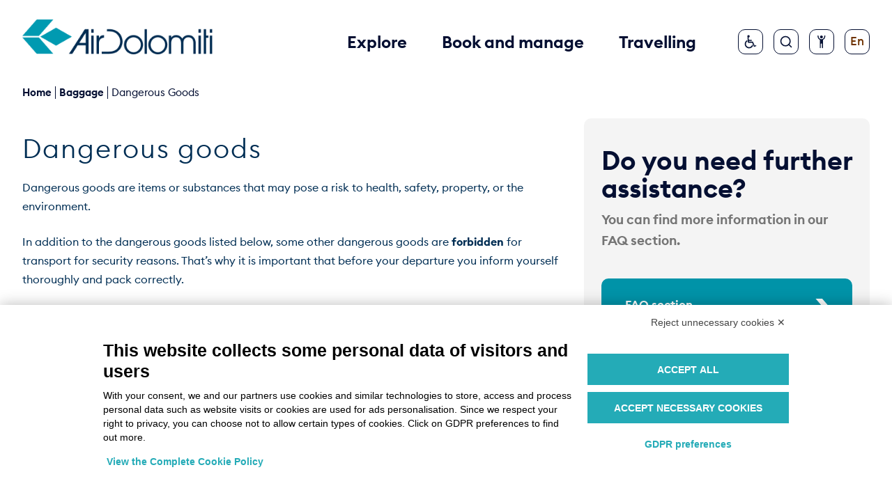

--- FILE ---
content_type: text/css; charset=UTF-8
request_url: https://www.airdolomiti.eu/_next/static/css/6de7eff5ec9b6b13.css
body_size: 2808
content:
@import url("https://fonts.googleapis.com/css2?family=Inter:wght@100;200;300;400;500;600;700;800;900&display=swap");:root{--black_100:#1f1f1f;--black_05:#f4f4f4;--blue_10:#2b6db0;--blue_75:#003061;--tariffa_100:#05164d;--blue_100:#001c38;--low_drop_shadow_black:0px 12px 25px rgba(0,0,0,.05);--mid_drop_shadow_black:0px 12px 25px rgba(0,0,0,.1);--high_drop-shadow_black:0px 12px 25px rgba(0,0,0,.15)}body{box-sizing:border-box;-webkit-font-smoothing:antialiased;-moz-osx-font-smoothing:grayscale;color:var(--dark-blue,#000)}html{font-size:62.5%;scroll-behavior:smooth}*,:after,:before{margin:0;padding:0;line-height:1.7;box-sizing:inherit}::-moz-placeholder{color:#757575;opacity:1}::placeholder{color:#757575;opacity:1}a{text-decoration:none;outline-offset:3px}a[href^=tel]{text-decoration:inherit;color:inherit}a:hover{text-decoration:none}.CookieDeclaration{width:90vw;overflow:hidden;margin:170px auto 0}.preview-disclaimer{position:fixed;width:100%;z-index:1000;background:#008293;padding:10px;top:0;text-align:center;font-size:1.1rem}.preview-disclaimer a{text-decoration:underline;cursor:pointer}@media (min-width:1450px){.CookieDeclaration{width:100%;max-width:1440px;margin-top:170px}}.CookieDeclaration{font-size:14px}@media (min-width:1024px){.CookieDeclaration{font-size:16px}}@media (min-width:1536px){.CookieDeclaration{font-size:20px}}.react-datepicker__current-month{font-size:16px!important}.react-datepicker__navigation-icon{font-size:100%!important}.react-datepicker__day,.react-datepicker__day-name{font-size:12px!important;width:calc(1.7 * 16px)!important;line-height:calc(1.7 * 16px)!important}:root{--turquoise:#00798a;--turquoise-hover:#0093a8;--turquoise-footer-social:#00616d;--dark-blue:#002e54;--white:#fff;--stone:#777473;--marble:#f5f1ee;--olive:#394819;--olive-footer:#4a5c22;--lh-deep-blue:#05164d;--silver:#757575;--gold:#8f7231;--black:#191919;--economy-light:#0093a4;--economy-classic:#00889a;--economy-green:#394819;--economy-flex:#01616d;--business-saver:#0a2784;--business-flex:#05164d;--marble-80:hsla(26,26%,95%,.8);--marble-60:hsla(26,26%,95%,.6);--dark-blue-80:rgba(0,46,84,.8);--dark-blue-60:rgba(0,46,84,.6);--turquoise-60:rgba(0,121,138,.6);--olive-80:rgba(57,72,25,.8)}
/*! tailwindcss v2.2.19 | MIT License | https://tailwindcss.com */

/*! modern-normalize v1.1.0 | MIT License | https://github.com/sindresorhus/modern-normalize */html{tab-size:4;line-height:1.15;-webkit-text-size-adjust:100%}body{margin:0;font-family:system-ui,-apple-system,Segoe UI,Roboto,Helvetica,Arial,sans-serif,Apple Color Emoji,Segoe UI Emoji}hr{height:0;color:inherit}abbr[title]{-webkit-text-decoration:underline dotted;text-decoration:underline dotted}b,strong{font-weight:bolder}code,kbd,pre,samp{font-family:ui-monospace,SFMono-Regular,Consolas,Liberation Mono,Menlo,monospace;font-size:1em}small{font-size:80%}sub,sup{font-size:75%;line-height:0;position:relative;vertical-align:baseline}sub{bottom:-.25em}sup{top:-.5em}table{text-indent:0;border-color:inherit}button,input,optgroup,select,textarea{font-family:inherit;font-size:100%;line-height:1.15;margin:0}button,select{text-transform:none}[type=button],[type=submit],button{-webkit-appearance:button}::-moz-focus-inner{border-style:none;padding:0}legend{padding:0}progress{vertical-align:baseline}::-webkit-inner-spin-button,::-webkit-outer-spin-button{height:auto}[type=search]{-webkit-appearance:textfield;outline-offset:-2px}::-webkit-search-decoration{-webkit-appearance:none}::-webkit-file-upload-button{-webkit-appearance:button;font:inherit}summary{display:list-item}blockquote,dd,dl,figure,h1,h2,h3,h4,h5,h6,hr,p,pre{margin:0}button{background-color:transparent;background-image:none}fieldset,ol,ul{margin:0;padding:0}ol,ul{list-style:none}html{font-family:ui-sans-serif,system-ui,-apple-system,BlinkMacSystemFont,Segoe UI,Roboto,Helvetica Neue,Arial,Noto Sans,sans-serif,Apple Color Emoji,Segoe UI Emoji,Segoe UI Symbol,Noto Color Emoji;line-height:1.5}body{font-family:inherit;line-height:inherit}*,:after,:before{box-sizing:border-box;border:0 solid}hr{border-top-width:1px}img{border-style:solid}textarea{resize:vertical}input::placeholder,textarea::placeholder{opacity:1;color:#9ca3af}[role=button],button{cursor:pointer}table{border-collapse:collapse}h1,h2,h3,h4,h5,h6{font-size:inherit;font-weight:inherit}a{color:inherit;text-decoration:inherit}button,input,optgroup,select,textarea{padding:0;line-height:inherit;color:inherit}code,kbd,pre,samp{font-family:ui-monospace,SFMono-Regular,Menlo,Monaco,Consolas,Liberation Mono,Courier New,monospace}audio,canvas,embed,iframe,img,object,svg,video{display:block;vertical-align:middle}img,video{max-width:100%;height:auto}[hidden]{display:none}*,:after,:before{--tw-border-opacity:1;border-color:rgba(229,231,235,var(--tw-border-opacity))}.container{width:100%;margin-right:auto;margin-left:auto;padding-right:2rem;padding-left:2rem}@media (min-width:100%){.container{max-width:100%}}@media (min-width:1024px){.container{max-width:1024px}}@media (min-width:1280px){.container{max-width:1280px}}.sr-only{position:absolute;width:1px;height:1px;padding:0;margin:-1px;overflow:hidden;clip:rect(0,0,0,0);white-space:nowrap;border-width:0}.visible{visibility:visible}.static{position:static}.fixed{position:fixed}.absolute{position:absolute}.relative{position:relative}.sticky{position:sticky}.inset-0{top:0;right:0;bottom:0;left:0}.top-1\/2{top:50%}.left-1\/2{left:50%}.z-10{z-index:10}.m-auto{margin:auto}.mx-8{margin-left:2rem;margin-right:2rem}.my-8{margin-top:2rem}.mb-8,.my-8{margin-bottom:2rem}.block{display:block}.inline{display:inline}.flex{display:flex}.table{display:table}.grid{display:grid}.hidden{display:none}.min-h-screen{min-height:100vh}.transform{--tw-translate-x:0;--tw-translate-y:0;--tw-rotate:0;--tw-skew-x:0;--tw-skew-y:0;--tw-scale-x:1;--tw-scale-y:1;transform:translateX(var(--tw-translate-x)) translateY(var(--tw-translate-y)) rotate(var(--tw-rotate)) skewX(var(--tw-skew-x)) skewY(var(--tw-skew-y)) scaleX(var(--tw-scale-x)) scaleY(var(--tw-scale-y))}.-translate-x-1\/2{--tw-translate-x:-50%}.-translate-y-1\/2{--tw-translate-y:-50%}@keyframes spin{to{transform:rotate(1turn)}}@keyframes ping{75%,to{transform:scale(2);opacity:0}}@keyframes pulse{50%{opacity:.5}}@keyframes bounce{0%,to{transform:translateY(-25%);animation-timing-function:cubic-bezier(.8,0,1,1)}50%{transform:none;animation-timing-function:cubic-bezier(0,0,.2,1)}}.resize{resize:both}.flex-col{flex-direction:column}.items-end{align-items:flex-end}.items-center{align-items:center}.items-baseline{align-items:baseline}.justify-center{justify-content:center}.justify-between{justify-content:space-between}.gap-1{gap:.25rem}.gap-2{gap:.5rem}.gap-3{gap:.75rem}.gap-6{gap:1.5rem}.gap-12{gap:3rem}.overflow-y-auto{overflow-y:auto}.border{border-width:1px}.bg-black{--tw-bg-opacity:1;background-color:rgba(0,0,0,var(--tw-bg-opacity))}.bg-gray-500{--tw-bg-opacity:1;background-color:rgba(107,114,128,var(--tw-bg-opacity))}.bg-opacity-75{--tw-bg-opacity:0.75}.p-12{padding:3rem}.p-32{padding:8rem}.px-4{padding-left:1rem;padding-right:1rem}.pt-4{padding-top:1rem}.pb-20{padding-bottom:5rem}.text-left{text-align:left}.text-center{text-align:center}.text-right{text-align:right}.text-white{--tw-text-opacity:1;color:rgba(255,255,255,var(--tw-text-opacity))}.underline{text-decoration:underline}*,:after,:before{--tw-shadow:0 0 #0000;--tw-ring-inset:var(--tw-empty,/*!*/ /*!*/);--tw-ring-offset-width:0px;--tw-ring-offset-color:#fff;--tw-ring-color:rgba(59,130,246,.5);--tw-ring-offset-shadow:0 0 #0000;--tw-ring-shadow:0 0 #0000}.filter{--tw-blur:var(--tw-empty,/*!*/ /*!*/);--tw-brightness:var(--tw-empty,/*!*/ /*!*/);--tw-contrast:var(--tw-empty,/*!*/ /*!*/);--tw-grayscale:var(--tw-empty,/*!*/ /*!*/);--tw-hue-rotate:var(--tw-empty,/*!*/ /*!*/);--tw-invert:var(--tw-empty,/*!*/ /*!*/);--tw-saturate:var(--tw-empty,/*!*/ /*!*/);--tw-sepia:var(--tw-empty,/*!*/ /*!*/);--tw-drop-shadow:var(--tw-empty,/*!*/ /*!*/);filter:var(--tw-blur) var(--tw-brightness) var(--tw-contrast) var(--tw-grayscale) var(--tw-hue-rotate) var(--tw-invert) var(--tw-saturate) var(--tw-sepia) var(--tw-drop-shadow)}.invert{--tw-invert:invert(100%)}.sepia{--tw-sepia:sepia(100%)}.transition-opacity{transition-property:opacity;transition-timing-function:cubic-bezier(.4,0,.2,1);transition-duration:.15s}@media (min-width:640px){.sm\:block{display:block}.sm\:inline-block{display:inline-block}.sm\:h-screen{height:100vh}.sm\:p-0{padding:0}.sm\:align-middle{vertical-align:middle}}@media (min-width:1024px){.lg\:block{display:block}.lg\:grid-cols-2{grid-template-columns:repeat(2,minmax(0,1fr))}.lg\:flex-row{flex-direction:row}.lg\:flex-col{flex-direction:column}.lg\:items-center{align-items:center}.lg\:items-stretch{align-items:stretch}.lg\:justify-between{justify-content:space-between}.lg\:gap-8{gap:2rem}.lg\:gap-10{gap:2.5rem}}@font-face{font-family:__myFont_d1c84a;src:url(/_next/static/media/0bb443d53566fea7-s.p.woff2) format("woff2");font-display:swap;font-weight:700;font-style:italic}@font-face{font-family:__myFont_d1c84a;src:url(/_next/static/media/12bda3e3fa47aefc-s.p.woff) format("woff");font-display:swap;font-weight:700;font-style:italic}@font-face{font-family:__myFont_d1c84a;src:url(/_next/static/media/acbdeda2f93b73b0-s.p.ttf) format("truetype");font-display:swap;font-weight:700;font-style:italic}@font-face{font-family:__myFont_d1c84a;src:url(/_next/static/media/51175cab1464c1bf-s.p.woff2) format("woff2");font-display:swap;font-weight:700;font-style:normal}@font-face{font-family:__myFont_d1c84a;src:url(/_next/static/media/9673ce6232c89d76-s.p.woff) format("woff");font-display:swap;font-weight:700;font-style:normal}@font-face{font-family:__myFont_d1c84a;src:url(/_next/static/media/ff5e25b83edf463b-s.p.ttf) format("truetype");font-display:swap;font-weight:700;font-style:normal}@font-face{font-family:__myFont_d1c84a;src:url(/_next/static/media/25bd20e937ec6809-s.p.woff2) format("woff2");font-display:swap;font-weight:600;font-style:italic}@font-face{font-family:__myFont_d1c84a;src:url(/_next/static/media/dce25ba98ba1e95f-s.p.woff) format("woff");font-display:swap;font-weight:600;font-style:italic}@font-face{font-family:__myFont_d1c84a;src:url(/_next/static/media/afb0f06496202af8-s.p.ttf) format("truetype");font-display:swap;font-weight:600;font-style:italic}@font-face{font-family:__myFont_d1c84a;src:url(/_next/static/media/9bf9fec0a543acfd-s.p.woff2) format("woff2");font-display:swap;font-weight:600;font-style:normal}@font-face{font-family:__myFont_d1c84a;src:url(/_next/static/media/2a591c0cf750e430-s.p.woff) format("woff");font-display:swap;font-weight:600;font-style:normal}@font-face{font-family:__myFont_d1c84a;src:url(/_next/static/media/f0f8fd511b86143b-s.p.ttf) format("truetype");font-display:swap;font-weight:600;font-style:normal}@font-face{font-family:__myFont_d1c84a;src:url(/_next/static/media/0b43ef8dfdb566a8-s.p.woff2) format("woff2");font-display:swap;font-weight:500;font-style:italic}@font-face{font-family:__myFont_d1c84a;src:url(/_next/static/media/b164c2cbba3be19e-s.p.woff) format("woff");font-display:swap;font-weight:500;font-style:italic}@font-face{font-family:__myFont_d1c84a;src:url(/_next/static/media/a1628c3c6b6d5aa5-s.p.ttf) format("truetype");font-display:swap;font-weight:500;font-style:italic}@font-face{font-family:__myFont_d1c84a;src:url(/_next/static/media/7be3e184a0f94fd7-s.p.woff2) format("woff2");font-display:swap;font-weight:500;font-style:normal}@font-face{font-family:__myFont_d1c84a;src:url(/_next/static/media/d69aa9f48daaf0fb-s.p.woff) format("woff");font-display:swap;font-weight:500;font-style:normal}@font-face{font-family:__myFont_d1c84a;src:url(/_next/static/media/075810d41d3aeea6-s.p.ttf) format("truetype");font-display:swap;font-weight:500;font-style:normal}@font-face{font-family:__myFont_d1c84a;src:url(/_next/static/media/4341e67e170cfe22-s.p.woff2) format("woff2");font-display:swap;font-weight:400;font-style:italic}@font-face{font-family:__myFont_d1c84a;src:url(/_next/static/media/8b26c4e5f502eb21-s.p.woff) format("woff");font-display:swap;font-weight:400;font-style:italic}@font-face{font-family:__myFont_d1c84a;src:url(/_next/static/media/03b8364c6b2150a5-s.p.ttf) format("truetype");font-display:swap;font-weight:400;font-style:italic}@font-face{font-family:__myFont_d1c84a;src:url(/_next/static/media/938a7e58b2653ec5-s.p.woff2) format("woff2");font-display:swap;font-weight:400;font-style:normal}@font-face{font-family:__myFont_d1c84a;src:url(/_next/static/media/0372e2b65e7d4253-s.p.woff) format("woff");font-display:swap;font-weight:400;font-style:normal}@font-face{font-family:__myFont_d1c84a;src:url(/_next/static/media/d2ac14f1fa97414e-s.p.ttf) format("truetype");font-display:swap;font-weight:400;font-style:normal}@font-face{font-family:__myFont_d1c84a;src:url(/_next/static/media/a75db54caaa78814-s.p.woff2) format("woff2");font-display:swap;font-weight:300;font-style:italic}@font-face{font-family:__myFont_d1c84a;src:url(/_next/static/media/ba5750b3ee429f6b-s.p.woff) format("woff");font-display:swap;font-weight:300;font-style:italic}@font-face{font-family:__myFont_d1c84a;src:url(/_next/static/media/5ada76500f56ab82-s.p.ttf) format("truetype");font-display:swap;font-weight:300;font-style:italic}@font-face{font-family:__myFont_d1c84a;src:url(/_next/static/media/16fa17d27fbade51-s.p.woff2) format("woff2");font-display:swap;font-weight:300;font-style:normal}@font-face{font-family:__myFont_d1c84a;src:url(/_next/static/media/140935b2c2af97bd-s.p.woff) format("woff");font-display:swap;font-weight:300;font-style:normal}@font-face{font-family:__myFont_d1c84a;src:url(/_next/static/media/a32e92fa566805a6-s.p.ttf) format("truetype");font-display:swap;font-weight:300;font-style:normal}@font-face{font-family:__myFont_Fallback_d1c84a;src:local("Arial");ascent-override:93.47%;descent-override:25.05%;line-gap-override:0.00%;size-adjust:106.98%}.__className_d1c84a{font-family:__myFont_d1c84a,__myFont_Fallback_d1c84a}

--- FILE ---
content_type: text/css; charset=UTF-8
request_url: https://www.airdolomiti.eu/_next/static/css/546ae765496035f8.css
body_size: -26
content:
.CardPromoCta_h3_headline__fxP_X{font-size:3.5rem;line-height:40px;font-weight:600;color:#040f32;margin-bottom:10px}.CardPromoCta_paragraph__xl_large__NJUUH{font-size:1.8rem;line-height:30px;font-weight:600;color:#757575;margin-bottom:40px}.CardPromoCta_text_cta__5EIgt{font-size:1.8rem;line-height:30px;text-decoration:underline;color:#040f32;display:block;margin-top:20px;text-align:center;cursor:pointer;margin-bottom:30px}.CardPromoCta_h4_hedline__lRdxE{font-size:2.6rem;line-height:32px;font-weight:600;color:#fff}.CardPromoCta_card_promo_cta__wucCp{width:90vw;border-radius:10px;background:#f4f4f4;display:flex;flex-direction:column;margin:0 auto 50px}.CardPromoCta_card_promo_cta__box__xvbhI{padding:40px 25px}.CardPromoCta_card_promo_cta__box__xvbhI>div>a{width:100%;color:#fff;justify-content:space-between}.CardPromoCta_card_promo_cta__box__xvbhI>div>a>img{filter:invert(100%) sepia(100%) saturate(0) hue-rotate(1deg) brightness(102%) contrast(103%)}.CardPromoCta_card_promo_cta__img__Q4n56{height:225px;width:100%;border-radius:10px;text-align:center;display:flex;align-items:center;justify-content:center;padding:50px}.CardPromoCta_card_promo_cta__box__xvbhI>div>a:hover{opacity:1}@media (min-width:530px){.CardPromoCta_card_promo_cta__wucCp{width:410px}}.HalfPage_half_page_lefth__1bzA4{margin-bottom:100px}.HalfPage_half_page__iC4n3{margin-top:150px}@media (min-width:530px){.HalfPage_padding__dLufO{padding-right:25px}.HalfPage_half_page_right__7LFDR>a>div{width:55vw}}@media (min-width:930px){.HalfPage_half_page_lefth__1bzA4{margin-bottom:0;width:50%}.HalfPage_padding__dLufO{padding:0;width:100%}.HalfPage_padding__dLufO>div{width:100%}.HalfPage_half_page__iC4n3{display:flex;justify-content:space-between;width:95vw;margin:170px auto 100px}.HalfPage_half_page_right__7LFDR>a>div{width:350px}.HalfPage_half_page_lefth__1bzA4>a,.HalfPage_half_page_lefth__1bzA4>div,.HalfPage_half_page_lefth__1bzA4>div>div,.HalfPage_half_page_lefth__1bzA4>h1,.HalfPage_half_page_lefth__1bzA4>h2,.HalfPage_half_page_lefth__1bzA4>h3,.HalfPage_half_page_lefth__1bzA4>h4,.HalfPage_half_page_lefth__1bzA4>h5,.HalfPage_half_page_lefth__1bzA4>h6,.HalfPage_half_page_lefth__1bzA4>img,.HalfPage_half_page_lefth__1bzA4>p{width:100%}}@media (min-width:1230px){.HalfPage_half_page_lefth__1bzA4{margin-bottom:0;width:65%}.HalfPage_padding__dLufO{padding:0}.HalfPage_half_page__iC4n3{display:flex;justify-content:space-between;width:95vw;padding:0;margin:170px auto 0}}@media (min-width:1330px){.HalfPage_half_page_lefth__1bzA4{width:55%}}@media (min-width:1450px){.HalfPage_half_page__iC4n3{max-width:1440px;margin:170px auto 0;width:100%}}

--- FILE ---
content_type: text/css; charset=UTF-8
request_url: https://www.airdolomiti.eu/_next/static/css/d099a46838beb7cc.css
body_size: -553
content:
.Title_h2_headline__eynLl{font-size:3.1481481481rem;line-height:3.8888888889rem;font-weight:300}@media(min-width:930px){.Title_h2_headline__eynLl{font-size:3.5185185185rem;line-height:4.2592592593rem;font-weight:300}}.Title_h2_headline__eynLl{width:90vw;margin:20px auto}.Title_subtitle__Tvckv{font-size:1.4814814815rem;line-height:2.037037037rem;font-weight:400;width:90vw;margin:0 auto 20px}@media(min-width:530px){.Title_h2_headline__eynLl{width:95vw;letter-spacing:2px}.Title_subtitle__Tvckv{width:95vw}}@media(min-width:1450px){.Title_h2_headline__eynLl,.Title_subtitle__Tvckv{width:100%;margin:0 auto 35px;max-width:1440px}}

--- FILE ---
content_type: text/css; charset=UTF-8
request_url: https://www.airdolomiti.eu/_next/static/css/45cc7e26c1298bde.css
body_size: 703
content:
.VideoEmbed_videoEmbed__X1nbU{margin-bottom:2rem}.VideoEmbed_videoEmbed__X1nbU .VideoEmbed_wrapper__hn8pF{position:relative;width:100%;overflow:hidden;padding-top:56.25%}.VideoEmbed_videoEmbed__X1nbU iframe{position:absolute;top:0;right:0;bottom:0;left:0;height:100%;width:100%}.VideoEmbed_videoEmbed__X1nbU .VideoEmbed_caption__7cygb{padding-top:1rem;text-align:center;font-size:.75rem;line-height:1rem}.VideoEmbed_cookieconsent__usyeC{position:absolute;top:0;left:50%;transform:translateX(-50%);font-size:1.6rem;z-index:10}.VideoEmbed_cookieconsent__usyeC a{text-decoration:underline;color:#008293;cursor:pointer}.ImageGallery_gallery__DH72M{display:grid;grid-template-columns:repeat(1,minmax(0,1fr));grid-gap:16px;gap:16px;justify-items:center;align-items:center}@media (min-width:930px){.ImageGallery_gallery__DH72M{grid-template-columns:repeat(var(--gallery-columns,2),minmax(0,1fr));gap:20px}}.Quiz_quiz__UwW1D h1,.Quiz_quiz__UwW1D h2,.Quiz_quiz__UwW1D h3,.Quiz_quiz__UwW1D h4,.Quiz_quiz__UwW1D h5,.Quiz_quiz__UwW1D h6{margin-top:12px}.Quiz_quiz__UwW1D h1{font-size:35px;line-height:40px}.Quiz_quiz__UwW1D h2,.Quiz_quiz__UwW1D h3{font-size:26px;line-height:32px}.Quiz_quiz__UwW1D h4{font-size:20px;line-height:28px}.Quiz_quiz__UwW1D h5,.Quiz_quiz__UwW1D h6{font-size:18px;line-height:30px}.Quiz_quiz__UwW1D{font-size:16px;line-height:24px}@media(min-width:930px){.Quiz_quiz__UwW1D h1{font-size:60px;line-height:72px;letter-spacing:1.8px}.Quiz_quiz__UwW1D h2{font-size:45px;line-height:56px;letter-spacing:.9px}.Quiz_quiz__UwW1D h3{font-size:35px;line-height:40px}.Quiz_quiz__UwW1D h4,.Quiz_quiz__UwW1D h5{font-size:26px;line-height:32px}.Quiz_quiz__UwW1D h6{font-size:20px;line-height:28px}.Quiz_quiz__UwW1D{font-size:18px;line-height:30px}}.Quiz_initial_step__8RWju{display:flex;flex-direction:column;align-items:flex-start;gap:20px;background-color:#f7f7f7;border-radius:10px;overflow:auto}@media(min-width:930px){.Quiz_initial_step__8RWju{flex-direction:row-reverse;align-items:center}}.Quiz_initial_step__8RWju>img{height:180px;width:100%;-o-object-fit:cover;object-fit:cover;-o-object-position:left;object-position:left}@media(min-width:930px){.Quiz_initial_step__8RWju>img{height:100%;width:30%}}.Quiz_initial_step__8RWju .Quiz_text_container__4w4tB{padding:0 12px 24px;display:flex;flex-direction:column;gap:20px}@media(min-width:930px){.Quiz_initial_step__8RWju .Quiz_text_container__4w4tB{padding:40px;flex-grow:1}}.Quiz_quiz_question__Buk4b{display:flex;flex-direction:column;align-items:flex-start;gap:20px;background-color:#f7f7f7;border-radius:10px;overflow:auto;padding:24px 12px}@media(min-width:930px){.Quiz_quiz_question__Buk4b{padding:40px;flex-grow:1}}.Quiz_quiz_question__Buk4b ul{list-style:none!important;margin:0!important;padding:0!important;display:flex;flex-direction:column;align-items:flex-start;gap:16px}.Quiz_quiz_question__Buk4b ul button{text-align:left;padding:8px 12px;background-color:#dcdbdb;border-radius:8px}.Quiz_quiz_question__Buk4b ul button :focus,.Quiz_quiz_question__Buk4b ul button:hover{background-color:#c9c8c8}.Quiz_answer_result__rWhxc{padding:20px;border-radius:10px}.Quiz_answer_result_correct__cGeXR{background-color:#4c842a;color:#fff;display:flex;flex-direction:column;gap:20px}.Quiz_answer_result_wrong__SZByD{background-color:#ea102a;color:#fff;display:flex;flex-direction:column;align-items:flex-start;gap:12px}.Quiz_result_step__aYN5I{display:flex;flex-direction:column;align-items:center;gap:16px;background-color:#f7f7f7;padding:20px;border-radius:10px}@media(min-width:930px){.Quiz_result_step__aYN5I{padding:40px}}.Quiz_result_step__aYN5I div{display:flex;flex-direction:column;align-items:center;gap:16px}@media(min-width:930px){.Quiz_result_step__aYN5I div{flex-direction:row;align-items:flex-start}}.Quiz_result_step__aYN5I img{height:80px;width:auto;-o-object-fit:cover;object-fit:cover;-o-object-position:left;object-position:left}@media(min-width:930px){.Quiz_result_step__aYN5I img{max-width:150px;max-height:80px;height:auto}}.Quiz_result_step__aYN5I p a{text-decoration:underline}.HtmlContent_margin__M7cs7{margin-left:20px;margin-right:20px}.HtmlContent_innerContent__Jrxcy{line-height:1.4}.HtmlContent_innerContent__Jrxcy img{margin:12px 0}.HtmlContent_innerContent__Jrxcy h1,.HtmlContent_innerContent__Jrxcy h2,.HtmlContent_innerContent__Jrxcy h3,.HtmlContent_innerContent__Jrxcy h4,.HtmlContent_innerContent__Jrxcy h5,.HtmlContent_innerContent__Jrxcy h6{margin-top:12px}.HtmlContent_innerContent__Jrxcy ol,.HtmlContent_innerContent__Jrxcy ul{margin-block-start:0;margin-block-end:0;line-height:.5}.HtmlContent_innerContent__Jrxcy i,.HtmlContent_innerContent__Jrxcy strong,.HtmlContent_innerContent__Jrxcy u{line-height:inherit}.HtmlContent_innerContent__Jrxcy .HtmlContent_wp-caption__Jg6jo{line-height:0;text-align:center;clear:both;display:block;margin:6px auto}.HtmlContent_innerContent__Jrxcy .HtmlContent_wp-caption__Jg6jo>.HtmlContent_wp-caption-text__9jaeP{text-align:left;margin:6px 0 26px;font-size:11px;font-style:italic;font-weight:400;line-height:17px;color:#444}.HtmlContent_innerContent__Jrxcy a{text-decoration:underline}.HtmlContent_innerContent__Jrxcy h1{font-size:35px;line-height:40px}.HtmlContent_innerContent__Jrxcy h2,.HtmlContent_innerContent__Jrxcy h3{font-size:26px;line-height:32px}.HtmlContent_innerContent__Jrxcy h4{font-size:20px;line-height:28px}.HtmlContent_innerContent__Jrxcy h5,.HtmlContent_innerContent__Jrxcy h6{font-size:18px;line-height:30px}.HtmlContent_innerContent__Jrxcy{font-size:16px;line-height:24px;white-space:pre-wrap}.HtmlContent_innerContent__Jrxcy ol,.HtmlContent_innerContent__Jrxcy ul{margin:revert;padding:revert;list-style:revert}@media(min-width:930px){.HtmlContent_margin__M7cs7{width:95vw;margin:0 auto}.HtmlContent_innerContent__Jrxcy h1{font-size:60px;line-height:72px;letter-spacing:1.8px}.HtmlContent_innerContent__Jrxcy h2{font-size:45px;line-height:56px;letter-spacing:.9px}.HtmlContent_innerContent__Jrxcy h3{font-size:35px;line-height:40px}.HtmlContent_innerContent__Jrxcy h4,.HtmlContent_innerContent__Jrxcy h5{font-size:26px;line-height:32px}.HtmlContent_innerContent__Jrxcy h6{font-size:20px;line-height:28px}}@media(min-width:1450px){.HtmlContent_margin__M7cs7{max-width:1440px;width:100%}}.LzbBlockQuiz_margin__ukKde{width:90vw;margin:0 auto 30px}@media(min-width:930px){.LzbBlockQuiz_margin__ukKde{width:95vw}}@media(min-width:1450px){.LzbBlockQuiz_margin__ukKde{width:100%;margin:0 auto 35px;max-width:1440px}}

--- FILE ---
content_type: text/css; charset=UTF-8
request_url: https://www.airdolomiti.eu/_next/static/css/c7d04ce22545ca99.css
body_size: 389
content:
.CardTogleTariffe_card_togle_tariffe__ZcJB6{width:100%;min-height:180px;border-radius:10px;display:flex;align-items:center;justify-content:space-between;margin-bottom:45px}.CardTogleTariffe_box_text_color_togle__2r5HK{width:50%;min-height:180px;display:flex;align-items:center;justify-content:center;padding:25px;border-top-left-radius:10px;border-bottom-left-radius:10px}.CardTogleTariffe_card_img_togle___HiJg{width:50%;min-height:180px;border-top-right-radius:10px;border-bottom-right-radius:10px}.CardTogleTariffe_paragraph__w8xgM{font-size:1.4rem;line-height:20px;font-weight:600;color:#fff}@media (min-width:930px){.CardTogleTariffe_card_togle_tariffe__ZcJB6{min-height:380px}.CardTogleTariffe_box_text_color_togle__2r5HK{min-height:380px;padding:60px}.CardTogleTariffe_card_img_togle___HiJg{min-height:380px}.CardTogleTariffe_paragraph__w8xgM{font-size:2.6rem;line-height:32px}}.TogleTariffe_container_togle_tariffe__b_FUV{border-top:1px solid #d2d2d2;width:90vw;margin:0 auto 110px}.TogleTariffe_h3_hedline__Ks3GB{font-size:3.1481481481rem;line-height:3.8888888889rem;font-weight:300}@media(min-width:930px){.TogleTariffe_h3_hedline__Ks3GB{font-size:3.5185185185rem;line-height:4.2592592593rem;font-weight:300}}.TogleTariffe_h3_hedline__Ks3GB{padding-right:20px;text-align:start}.TogleTariffe_icon_togle__H2tY3{cursor:pointer;transition:transform .3s ease-out}.TogleTariffe_box_togle__5yJAa{display:flex;align-items:baseline;justify-content:space-between;flex-direction:column;border-bottom:1px solid #d2d2d2;padding-top:20px;padding-bottom:20px;position:relative}.TogleTariffe_paragraph_big__17nmK{font-size:2.037037037rem;line-height:2.7777777778rem;font-weight:400;color:#05164d;margin-bottom:30px}.TogleTariffe_paragraph__Y20Id{display:flex;flex-direction:column}.TogleTariffe_paragraph__Y20Id,.TogleTariffe_paragraph_rich__HNxaV{font-size:1.4814814815rem;line-height:2.037037037rem;font-weight:400;color:#757575;margin-bottom:30px}.TogleTariffe_togle_menu__1mkT_{margin-top:24px;width:100%}.TogleTariffe_paragraph_link__Bhp_f{text-decoration:underline}.TogleTariffe_togle_menu__1mkT_>span>a{margin-bottom:90px}.TogleTariffe_box_togle_flex__uKmo3{display:flex;align-self:center;justify-content:space-between;width:100%}.TogleTariffe_togle_menu__1mkT_>span>a:hover{background-color:#040f32;color:#fff}.TogleTariffe_togle_menu__1mkT_>span>a:hover>img{filter:invert(100%) sepia(100%) saturate(0) hue-rotate(1deg) brightness(102%) contrast(103%)}.TogleTariffe_paragraph__Y20Id>p{margin-right:10px}.TogleTariffe_accessibility__XR7NA>span>a>img{filter:invert(100%) sepia(100%) saturate(0) hue-rotate(1deg) brightness(102%) contrast(103%)}.TogleTariffe_accessibility__XR7NA>span>a{background-color:#040f32;color:#fff}@media(min-width:930px){.TogleTariffe_container_togle_tariffe__b_FUV{margin-bottom:120px;width:95vw}.TogleTariffe_paragraph__Y20Id{flex-direction:row}.TogleTariffe_togle_menu__1mkT_>a{margin-bottom:60px}}@media(min-width:1450px){.TogleTariffe_container_togle_tariffe__b_FUV{width:100%;max-width:1440px;margin-bottom:120px}}.GridTreTariffeList_box__yybNw{width:90vw;margin:170px auto 50px}.GridTreTariffeList_title__wuVkK{font-size:3.5rem;line-height:40px;font-weight:600;margin-bottom:20px;color:#05164d}.GridTreTariffeList_subtitle__yKvKP{font-size:1.6rem;line-height:24px;font-weight:600;color:#05164d;margin-bottom:20px}.GridTreTariffeList_flex__ouDzv{display:flex;flex-direction:column-reverse;margin-bottom:30px}.GridTreTariffeList_boxAnni__LEpDO{border:1px solid #d2d2d2;border-radius:10px;margin-bottom:20px;width:100%;padding:20px 40px;display:flex;align-items:center;justify-content:space-between;position:relative}.GridTreTariffeList_boxAnni__LEpDO>img{margin-left:10px}.GridTreTariffeList_textAnni__PBWiv{font-size:1.6rem;line-height:24px;font-weight:600;color:#05164d}.GridTreTariffeList_grid__5VTnh{grid-column-gap:20px;grid-row-gap:20px;display:grid;grid-template-columns:1fr;margin-bottom:50px;border-top:1px solid #d2d2d2}.GridTreTariffeList_grid__5VTnh>a>div{width:100%}.GridTreTariffeList_boxNumberArrow___AfQF{display:flex;margin:0 auto;align-items:center;justify-content:center}.GridTreTariffeList_number__d8aSn{border:.1px solid #a4a4a4;border-radius:100%;color:#05164d}.GridTreTariffeList_numberActive__wOuKK,.GridTreTariffeList_number__d8aSn{padding:5px;width:30px;height:30px;font-size:15px;line-height:28px;font-weight:400;display:flex;align-items:center;justify-content:center;margin:10px}.GridTreTariffeList_numberActive__wOuKK{border:.1px solid #05164d;border-radius:100%;color:#fff;background-color:#05164d}.GridTreTariffeList_arrow__D_24A>img{height:30px;width:30px}.GridTreTariffeList_textAnniList__RURB_{font-size:1.6rem;line-height:24px;font-weight:600;color:#05164d;cursor:pointer}.GridTreTariffeList_textAnniList__RURB_:not(:last-child){margin-bottom:20px}.GridTreTariffeList_list__YcMk6{position:absolute;background-color:#fff;top:110%;padding:30px;left:0;width:100%;border-radius:10px;text-align:center}@media (min-width:530px){.GridTreTariffeList_grid__5VTnh{grid-template-columns:1fr}}@media (min-width:930px){.GridTreTariffeList_box__yybNw{width:95vw;margin:0 auto 50px}.GridTreTariffeList_title__wuVkK{font-size:6rem;line-height:70px}.GridTreTariffeList_subtitle__yKvKP{font-size:2.2rem;line-height:30px}.GridTreTariffeList_flex__ouDzv{flex-direction:row;justify-content:space-between;align-items:baseline}.GridTreTariffeList_boxAnni__LEpDO{width:-moz-fit-content;width:fit-content}.GridTreTariffeList_boxAnni__LEpDO,.GridTreTariffeList_textAnni__PBWiv{margin-bottom:0}.GridTreTariffeList_grid__5VTnh{grid-template-columns:1fr}}@media (min-width:1450px){.GridTreTariffeList_box__yybNw{max-width:1440px;width:100%}}

--- FILE ---
content_type: text/css; charset=UTF-8
request_url: https://www.airdolomiti.eu/_next/static/css/944e4cc71788991e.css
body_size: 2834
content:
.AspettiAmbientali_content_wrapper__dMeNL{padding:20px;display:flex;justify-content:space-between;align-items:flex-start;flex-wrap:wrap;margin-bottom:100px}@media (min-width:530px){.AspettiAmbientali_content_wrapper__dMeNL{display:grid;grid-template-columns:1fr 1fr;grid-column-gap:20px;grid-row-gap:20px}}@media (min-width:1450px){.AspettiAmbientali_content_wrapper__dMeNL{max-width:1440px;padding:0;margin:0 auto 100px}}.Card_card__nanHM{width:325px;height:325px;color:#fff;border-radius:10px;cursor:pointer}.Card_card__nanHM:hover>div{background-image:linear-gradient(0deg,rgba(0,0,0,.5),rgba(0,0,0,.5))}.Card_card__nanHM:hover>div>a{display:flex;background-color:#fff!important;color:#040f32!important}.Card_card__nanHM:hover>div>a>img{filter:invert(0)!important}.Card_theme_general__zWD_Y{--card-title-bg:var(--marble-60,rgba(#f5f1ee,0.6));--card-title-color:var(--dark-blue,#002e54)}.Card_theme_business__yGxCQ{--card-title-bg:var(--dark-blue-80,rgba(#002e54,0.8))}.Card_theme_sustainability__eUjmH{--card-title-bg:var(--olive-80,rgba(#394819,0.8))}.Card_accessibility__PFQ3Z>div>a{display:flex;background-color:#fff!important;color:#040f32!important}.Card_accessibility__PFQ3Z>div>a>img{filter:invert(0)!important}.Card_card__nanHM>div{height:100%;width:100%;padding:20px;border-radius:10px;display:flex;justify-content:space-between;flex-direction:column}.Card_card__nanHM>div>p{padding:10px;border-radius:10px;background-color:var(--card-title-bg,rgba(57,72,25,.8));color:var(--card-title-color,#f5f1ee)}.Card_textcard__YheSh{margin-bottom:20px;font-size:2.4074074074rem;line-height:3.1481481481rem;font-weight:400}@media(min-width:930px){.Card_textcard__YheSh{font-size:2.7777777778rem;line-height:3.5185185185rem;font-weight:400}}@media(min-width:530px){.Card_accessibility__PFQ3Z>div>a{display:flex;background-color:#fff!important;color:#040f32!important}.Card_accessibility__PFQ3Z>div>a>img{filter:invert(0)!important}.Card_card__nanHM{width:100%}}.Modal_box__sMq3y{position:absolute;left:50%;top:50%;transform:translate(-50%,-50%);padding:30px;background-color:#fff;min-height:50vh;min-width:90vw}.Modal_title__kl45x{font-size:2.5rem;line-height:30px;margin-bottom:30px;color:#073f09;font-weight:600;text-align:left}.Modal_text__F5fpm{font-size:1.2rem;font-weight:400;color:#073f09;text-align:left}.Modal_boxDiv__ZFKO2{width:100%;display:flex;align-items:flex-end;justify-content:flex-end;margin-bottom:30px}.Modal_btn__lVz6s{height:40px;width:40px;border-radius:100%;display:flex;align-items:center;justify-content:center}.Modal_btn__lVz6s>img{height:100%;width:100%}@media (min-width:530px){.Modal_box__sMq3y{top:55%}}@media (min-width:930px){.Modal_box__sMq3y{padding:100px 80px;min-height:70vh;min-width:90vw}.Modal_title__kl45x{font-size:4.5rem;line-height:50px;letter-spacing:2px;margin-bottom:50px}.Modal_text__F5fpm{font-size:1.8rem;line-height:30px}.Modal_btn__lVz6s{height:55px;width:55px;padding:10px}}.CardFlip_h3_hedline__ShFNY,.CardFlip_h3_hedline_green__HCtU6{font-size:2.4074074074rem;line-height:3.1481481481rem;font-weight:400}@media(min-width:930px){.CardFlip_h3_hedline__ShFNY,.CardFlip_h3_hedline_green__HCtU6{font-size:2.7777777778rem;line-height:3.5185185185rem;font-weight:400}}.CardFlip_h3_hedline_green__HCtU6{color:#b3fab5;margin-right:5px}.CardFlip_paragraph__large__iizAF{font-size:1.4814814815rem;line-height:2.037037037rem;font-weight:400;display:-webkit-box;-webkit-line-clamp:8;-webkit-box-orient:vertical;overflow:hidden}.CardFlip_flex__RFedD{display:flex;align-items:center}.CardFlip_scene__mMjqj{width:325px;height:325px}.CardFlip_textNumber__LTaTL{font-size:1.4rem;line-height:20px;color:#fff;position:absolute;top:16px}.CardFlip_card__2wCAw{width:100%;height:100%;transition:transform 1s;transform-style:preserve-3d;cursor:pointer;position:relative}.CardFlip_is_flipped__eMAHj{transform:rotateY(180deg)}.CardFlip_card__face_front__V1t7i{position:absolute;width:100%;height:100%;color:#fff;backface-visibility:hidden;background:var(--olive,#394819);padding:35px;border-radius:10px}.CardFlip_card_front_img__HFafh{position:absolute;bottom:30px;height:80px;width:80px;backface-visibility:hidden}.CardFlip_card_front_btn__akP9F,.CardFlip_card_front_btn_meno__we7H7{position:absolute;bottom:30px;right:35px;backface-visibility:hidden;height:40px;padding:10px;border-radius:100%;background-color:var(--marble,#f5f1ee)}.CardFlip_card_front_btn_meno__we7H7{width:40px}.CardFlip_card_front_linea__MbrQ8{position:absolute;backface-visibility:hidden;top:35px;height:40px;width:125px}.CardFlip_card__face_back__yOD3g{position:absolute;width:100%;height:100%;backface-visibility:hidden;background:#fff;transform:rotateY(180deg);border-radius:10px;box-shadow:0 12px 25px rgba(0,0,0,.05);padding:35px;color:#073f09}@media(min-width:930px){.CardFlip_scene__mMjqj{height:470px;width:395px}.CardFlip_card_front_img__HFafh{height:120px;width:120px;bottom:50px}.CardFlip_card__face_front__V1t7i{padding:50px 35px}.CardFlip_card_front_btn__akP9F{bottom:50px}.CardFlip_card_front_linea__MbrQ8{top:50px}.CardFlip_card__face_back__yOD3g{padding:50px 35px}}.CardNews_card_news____jBW{height:470px;border-radius:10px;width:325px;box-shadow:0 12px 25px rgba(0,0,0,.05);cursor:pointer}.CardNews_card_news__img__AG_z4{width:100%;height:60%;border-radius:10px;display:flex;align-items:center;justify-content:center}.CardNews_card_news__box__uVixm{padding:25px 15px;display:flex;flex-direction:column;justify-content:space-between;height:40%}.CardNews_h5_hedline___G9nR{font-size:1.8518518519rem;line-height:2.4074074074rem;font-weight:400}@media(min-width:930px){.CardNews_h5_hedline___G9nR{font-size:1.8518518519rem;line-height:2.4074074074rem;font-weight:400}}.CardNews_h5_hedline___G9nR{display:flex;overflow:hidden;text-overflow:ellipsis;display:-webkit-box;-webkit-box-orient:vertical;line-clamp:3;-webkit-line-clamp:3}.CardNews_paragraph__medium__7AXy9{font-size:1.2962962963rem;line-height:1.6666666667rem;font-weight:400;color:#757575}.CardNews_card_news__img__AG_z4>div>a{display:none}.CardNews_card_news__img__AG_z4:hover>div>a{display:flex;background-color:#fff;color:#040f32!important}.CardNews_accessibility__9lXeW>div>a>img,.CardNews_card_news__img__AG_z4>div>a>img{filter:invert(0)!important}.CardNews_accessibility__9lXeW>div>a{display:flex;background-color:#fff;color:#040f32!important}.CardNews_card_news__img__AG_z4:hover>div{background:linear-gradient(0deg,rgba(0,0,0,.5),rgba(0,0,0,.5));height:100%;width:100%;border-radius:10px;display:flex;align-items:center;justify-content:center}@media(min-width:930px){.CardNews_card_news____jBW{width:30vw}}@media(min-width:1450px){.CardNews_card_news____jBW{width:466.6666666667px}}.GridTreNews_box__tv_Qn{width:90vw;margin:170px auto 50px}.GridTreNews_title__ET29C{font-size:3.5rem;line-height:40px;font-weight:600;margin-bottom:20px;color:#05164d}.GridTreNews_subtitle__8_m2h{font-size:1.6rem;line-height:24px;font-weight:600;color:#05164d;margin-bottom:20px}.GridTreNews_flex__CpXiN{display:flex;flex-direction:column-reverse;margin-bottom:30px}.GridTreNews_boxAnni__hsxTo{border:1px solid #d2d2d2;border-radius:10px;margin-bottom:20px;width:100%;padding:20px 40px;display:flex;align-items:center;justify-content:space-between;position:relative}.GridTreNews_boxAnni__hsxTo>img{margin-left:10px}.GridTreNews_textAnni__Oarlr{font-size:1.6rem;line-height:24px;font-weight:600;color:#05164d}.GridTreNews_grid__AmXmN{grid-column-gap:20px;grid-row-gap:20px;display:grid;grid-template-columns:1fr;margin-bottom:50px}.GridTreNews_grid__AmXmN>a>div{width:100%}.GridTreNews_boxNumberArrow__uKkT_{display:flex;margin:0 auto;align-items:center;justify-content:center;cursor:pointer}.GridTreNews_number__t43B0{border:.1px solid #a4a4a4;border-radius:100%;color:#05164d}.GridTreNews_numberActive__Lc8Ew,.GridTreNews_number__t43B0{padding:5px;width:30px;height:30px;font-size:15px;line-height:28px;font-weight:400;display:flex;align-items:center;justify-content:center;margin:10px}.GridTreNews_numberActive__Lc8Ew{border:.1px solid #05164d;border-radius:100%;color:#fff;background-color:#05164d}.GridTreNews_arrow__vu0Jd{height:30px;width:30px}.GridTreNews_textAnniList__2arFL{font-size:1.6rem;line-height:24px;font-weight:600;color:#05164d;cursor:pointer}.GridTreNews_textAnniList__2arFL:not(:last-child){margin-bottom:20px}.GridTreNews_list__KqFRQ{position:absolute;background-color:#fff;top:110%;padding:30px;left:0;width:100%;border-radius:10px;text-align:center}@media (min-width:530px){.GridTreNews_grid__AmXmN{grid-template-columns:1fr 1fr}}@media (min-width:930px){.GridTreNews_box__tv_Qn{width:95vw;margin:0 auto 50px}.GridTreNews_title__ET29C{font-size:6rem;line-height:70px}.GridTreNews_subtitle__8_m2h{font-size:2.2rem;line-height:30px}.GridTreNews_flex__CpXiN{flex-direction:row;justify-content:space-between;align-items:baseline}.GridTreNews_boxAnni__hsxTo{width:-moz-fit-content;width:fit-content}.GridTreNews_boxAnni__hsxTo,.GridTreNews_textAnni__Oarlr{margin-bottom:0}.GridTreNews_grid__AmXmN{grid-template-columns:1fr 1fr 1fr}}@media (min-width:1450px){.GridTreNews_box__tv_Qn{max-width:1440px;width:100%}}.CardPromo_card_promo__Zu7Oe{background-color:#f4f4f4;width:250px;border-radius:10px;height:400px}.CardPromo_card_promo__box__NIs32{padding:40px 24px 24px;height:50%;display:flex;flex-direction:column;align-items:baseline;justify-content:space-between}.CardPromo_paragraph__large__j53JI{margin-bottom:5px;font-size:1.8518518519rem;line-height:2.4074074074rem;font-weight:400}@media(min-width:930px){.CardPromo_paragraph__large__j53JI{font-size:1.8518518519rem;line-height:2.4074074074rem;font-weight:400}}a .CardPromo_paragraph__large__j53JI{text-decoration:underline}.CardPromo_paragraph__medium__DRuZ7,.CardPromo_paragraph__medium__DRuZ7>span{font-size:1.4814814815rem;line-height:2.037037037rem;font-weight:400}.CardPromo_paragraph__medium__DRuZ7>span{font-weight:500}.CardPromo_paragraph__small__WwJOb{font-size:1.2962962963rem;line-height:1.6666666667rem;font-weight:400;text-transform:uppercase}.CardPromo_card_promo__img__9aCGq{width:100%;height:50%;border-bottom-left-radius:10px;border-bottom-right-radius:10px;-o-object-fit:cover;object-fit:cover;-o-object-position:center;object-position:center}@media(min-width:930px){.CardPromo_card_promo__Zu7Oe{display:flex;flex-direction:row-reverse;justify-content:flex-end;gap:16px;width:410px;height:140px;transition:all .5s ease 0s}.CardPromo_card_promo__Zu7Oe:hover{box-shadow:0 12px 25px rgba(0,0,0,.1);background-color:#fff;transition:all .5s ease 0s}.CardPromo_card_promo__box__NIs32{padding:15px 0;width:70%;height:100%}.CardPromo_card_promo__box__NIs32>.CardPromo_paragraph__large__j53JI{margin-bottom:3px}.CardPromo_card_promo__img__9aCGq{height:100%;width:30%;border-bottom-left-radius:10px;border-bottom-right-radius:0;border-top-left-radius:10px}}.styles_wrapper__jIZ5D{width:95vw;margin:0 auto 40px;display:grid;grid-template-columns:1fr 1fr;grid-column-gap:20px;grid-row-gap:20px}.styles_card_wrapper__W9oQL>a>div{width:100%}@media (min-width:930px){.styles_wrapper__jIZ5D{width:95vw;margin-bottom:60px;grid-template-columns:1fr 1fr}}@media (min-width:1230px){.styles_wrapper__jIZ5D{grid-template-columns:1fr 1fr 1fr}}@media (min-width:1450px){.styles_desktopXL__sI0Fe{max-width:1440px;margin:0 auto 100px}.styles_desktopXL__sI0Fe>div{width:100%}}.MiniCardSlider_grid_carousel__eUDvl{padding-bottom:40px;display:grid;align-self:center;overflow:hidden;grid-column-gap:15px;grid-row-gap:15px;grid-template-columns:1fr;width:90vw;margin:20px auto 0}.MiniCardSlider_grid_carousel__eUDvl>div>a>div{width:100%}.MiniCardSlider_h2_headline__Fdr3T{margin:0;font-size:3.1481481481rem;line-height:3.8888888889rem;font-weight:300}@media(min-width:930px){.MiniCardSlider_h2_headline__Fdr3T{font-size:3.5185185185rem;line-height:4.2592592593rem;font-weight:300}}.MiniCardSlider_grid_carousel__box_title__F38Qw{width:90vw;margin:0 auto}.MiniCardSlider_grid_carousel__text__iJr1d{font-size:1.4rem;line-height:20px;font-weight:400;text-decoration:underline;cursor:pointer;margin-right:10px}.MiniCardSlider_grid_carousel__box__iLRPc{display:flex;align-items:center;justify-content:space-between;width:90vw;margin:0 auto 100px}.MiniCardSlider_grid_carousel__arrow__EJMqK>img{height:40px;cursor:pointer}.MiniCardSlider_grid_carousel__arrow__EJMqK:not(:first-child){margin-left:10px}.MiniCardSlider_grid_carousel__box_d__blocn{display:none}.MiniCardSlider_flex_carousel__CjKpW{display:flex;overflow:hidden;overflow-x:scroll;align-items:center;padding-left:5vw;padding-bottom:50px;padding-top:20px;scroll-behavior:smooth}.MiniCardSlider_flex_carousel__CjKpW>div{margin-right:2.5vw}.MiniCardSlider_grid_carousel__eUDvl::-webkit-scrollbar{display:none}.MiniCardSlider_grid_carousel__eUDvl{-ms-overflow-style:none;scrollbar-width:none}.MiniCardSlider_flex_carousel__CjKpW::-webkit-scrollbar{display:none}.MiniCardSlider_flex_carousel__CjKpW{-ms-overflow-style:none;scrollbar-width:none}.MiniCardSlider_box_arrow_flex__Rn8OR{display:flex;align-items:center}.MiniCardSlider_paragraph__BKD4I{font-weight:400;line-height:30px;font-size:1.8rem;line-height:32px}.MiniCardSlider_grid_carousel__eUDvl>div>div{width:100%;margin-bottom:0}.MiniCardSlider_grid_carousel__eUDvl>div>a{margin-bottom:20px}.MiniCardSlider_grid_carousel__eUDvl>div>a>span>div>div{width:100%!important}.MiniCardSlider_grid_carousel__eUDvl>div>a>span>div>div>div>ul>li>img{height:630px}.MiniCardSlider_xl_dek__pVnrx{position:relative}@media(min-width:530px){.MiniCardSlider_grid_carousel__eUDvl{display:grid;grid-template-columns:1fr 1fr;grid-column-gap:20px}.MiniCardSlider_grid_carousel__eUDvl>div>a>div{width:100%}.MiniCardSlider_paragraph__BKD4I{font-weight:400;line-height:56px;font-size:1.8rem;line-height:32px}}@media(min-width:930px){.MiniCardSlider_grid_carousel__eUDvl{grid-template-columns:1fr 1fr 1fr;width:95vw}.MiniCardSlider_grid_carousel__eUDvl>div>a>div{width:100%}.MiniCardSlider_flex_carousel__CjKpW{padding-left:2.5vw;padding-bottom:100px}.MiniCardSlider_flex_carousel__CjKpW>div>a>div{width:46.25vw}.MiniCardSlider_grid_carousel__box_title__F38Qw{width:95vw;margin:0 auto 20px}.MiniCardSlider_grid_carousel__box_d__blocn{display:flex;align-items:center;position:absolute;right:4vw;transform:translate(15px,-50px)}.MiniCardSlider_grid_carousel__box__iLRPc{display:none}.MiniCardSlider_paragraph__BKD4I{width:70%}}@media(min-width:1230px){.MiniCardSlider_grid_carousel__box__iLRPc{display:none}.MiniCardSlider_grid_carousel__box_d__blocn{display:flex;align-items:center;position:absolute;right:3.5vw;transform:translate(15px,-50px)}.MiniCardSlider_grid_carousel__box_d__blocn>div{margin-right:15px}.MiniCardSlider_grid_carousel__box_title__F38Qw{display:flex;align-items:center;justify-content:space-between;width:95vw;min-height:5rem;margin:0 auto 10px}.MiniCardSlider_grid_carousel__box-title__eO3UA>h2{width:-moz-fit-content;width:fit-content;margin:20px 0 35px}.MiniCardSlider_flex_carousel__CjKpW>div>a>div{width:30vw}}@media(min-width:1450px){.MiniCardSlider_xl_dek__pVnrx{max-width:1440px;margin:0 auto;position:relative}.MiniCardSlider_grid_carousel__box_title__F38Qw{width:100%}.MiniCardSlider_grid_carousel__box_d__blocn{right:0}.MiniCardSlider_flex_carousel__CjKpW{max-width:1440px;margin:0 auto;padding-left:0}.MiniCardSlider_flex_carousel__CjKpW>div{margin-right:20px}.MiniCardSlider_flex_carousel__CjKpW>div>a>div{width:466.6666666667px}.MiniCardSlider_grid_carousel__eUDvl{max-width:1440px;width:100%;grid-column-gap:20px}.MiniCardSlider_grid_carousel__eUDvl>div>a>div{width:100%}}.CosaFareCarroussel_title_wrapper__hZHvb{display:flex;align-items:center;width:90vw;margin:0 auto}.CosaFareCarroussel_title__380tQ{font-size:3.1481481481rem;line-height:3.8888888889rem;font-weight:300}@media(min-width:930px){.CosaFareCarroussel_title__380tQ{font-size:3.5185185185rem;line-height:4.2592592593rem;font-weight:300}}.CosaFareCarroussel_icon__YNM8B{margin-left:10px;width:30px;height:30px}.CosaFareCarroussel_marginBott__6U_Rh{margin-bottom:100px}@media(min-width:930px){.CosaFareCarroussel_title_wrapper__hZHvb{width:95vw;padding-right:17%}}@media(min-width:1450px){.CosaFareCarroussel_title_wrapper__hZHvb{max-width:1440px;width:100%}}.AzioniCarroussel_textGreen__Evg9W>div>div>div>h2{color:#005f03}

--- FILE ---
content_type: text/css; charset=UTF-8
request_url: https://www.airdolomiti.eu/_next/static/css/c580b1821b83e16d.css
body_size: 37
content:
.CenteredBlock_news_letter__lTsCz{text-align:center;width:90vw;margin:0 auto 100px;display:flex;flex-direction:column;align-items:center}.CenteredBlock_news_letter__lTsCz>div{width:100%}.CenteredBlock_cta_wrapper__s49IZ{margin-top:40px}.CenteredBlock_h3_hedline__Veexv{margin-bottom:10px;font-size:3.1481481481rem;line-height:3.8888888889rem;font-weight:300}@media(min-width:930px){.CenteredBlock_h3_hedline__Veexv{font-size:3.5185185185rem;line-height:4.2592592593rem;font-weight:300}}.CenteredBlock_paragraph__large__HOXvM{margin-bottom:30px;font-size:1.4814814815rem;line-height:2.037037037rem;font-weight:400}.CenteredBlock_news_letter__input__UQsBn{font-size:1.6rem;line-height:24px;color:#494949;display:flex;align-items:center;justify-content:space-between;border:1px solid #e8e8e8;border-radius:5px;width:100%;margin:0 auto;padding:28px 30% 28px 30px}.CenteredBlock_news_letter__box__KBQwI{position:relative;width:100%}.CenteredBlock_news_letter__icon__LnZlr{color:#008293;height:25px;position:absolute;right:20%;top:50%;transform:translateY(-50%);filter:invert(71%) sepia(69%) saturate(6474%) hue-rotate(155deg) brightness(90%) contrast(101%)}.CenteredBlock_btnNews__cc0iC{margin-top:20px}.CenteredBlock_btnNews__cc0iC>span,.CenteredBlock_btnNews__cc0iC>span>button{width:100%}.CenteredBlock_flexInput__B43mQ{display:flex;align-items:center;margin-top:10px}.CenteredBlock_inputPrivacy__f0VeE{height:20px;width:20px;border-radius:5px;border:1px solid #008293}.CenteredBlock_privacy__By_FG{font-size:1.4rem;line-height:20px;font-weight:400;margin-left:10px;color:#1f1f1f;cursor:pointer}.CenteredBlock_btnInput__m935d{margin:20px auto 0;width:300px}.CenteredBlock_news_letter__input__UQsBn:focus-visible{border:1px solid #040f32;outline:none;background-color:#f4f4f4}.CenteredBlock_news_letter__input__UQsBn:focus-visible::-webkit-input-placeholder{color:transparent}@media(min-width:530px){.CenteredBlock_news_letter__box__KBQwI{width:300px;margin:0 auto}.CenteredBlock_news_letter__icon__LnZlr{right:10%}.CenteredBlock_news_letter__lTsCz{width:65vw}.CenteredBlock_news_letter__input__UQsBn{padding-right:20%}}@media(min-width:1450px){.CenteredBlock_news_letter__lTsCz{max-width:1440px;width:100%}}

--- FILE ---
content_type: application/javascript; charset=UTF-8
request_url: https://www.airdolomiti.eu/_next/static/chunks/5725.a6a70827f802e3ca.js
body_size: 1614
content:
(self.webpackChunk_N_E=self.webpackChunk_N_E||[]).push([[5725],{57334:function(e,r){"use strict";r.Z={src:"/_next/static/media/left-disabled.eb4a4922.svg",height:24,width:24,blurWidth:0,blurHeight:0}},41228:function(e,r){"use strict";r.Z={src:"/_next/static/media/left.f26086c2.svg",height:24,width:24,blurWidth:0,blurHeight:0}},39237:function(e,r){"use strict";r.Z={src:"/_next/static/media/right-disabled.68b4e50f.svg",height:24,width:24,blurWidth:0,blurHeight:0}},1333:function(e,r){"use strict";r.Z={src:"/_next/static/media/right.dda0df45.svg",height:24,width:24,blurWidth:0,blurHeight:0}},72195:function(e,r,s){"use strict";var a=s(85893),i=s(11163),l=s(67294),c=s(57334),t=s(41228),d=s(39237),_=s(1333),o=s(72022),n=s.n(o);r.Z=e=>{var r;let[s,o]=(0,l.useState)(!1),[u,h]=(0,l.useState)(!0),x=e.cardList.length,[b,g]=(0,l.useState)(!1),m=(0,l.useRef)([]),f=(0,l.useRef)(null),[j,p]=(0,l.useState)(0),v=null==m?void 0:null===(r=m.current[0])||void 0===r?void 0:r.offsetWidth;(0,l.useEffect)(()=>(m.current.length>=3&&(v=m.current[2].offsetLeft-m.current[1].offsetLeft),p(f.current.offsetWidth/v),f.current.addEventListener("scroll",w),()=>f.current&&f.current.removeEventListener("touchmove",w)));let w=()=>{f.current&&N(f.current.scrollLeft)},N=e=>{e>1&&e<v*(x-j)?(o(!0),h(!0)):0===e?(o(!1),h(!0)):e>=v*(x-j)&&(h(!1),o(!0))};function C(e){switch(e){case"display-all":g(!0);break;case"reduce":g(!1);break;case"right":f.current.scrollLeft=f.current.scrollLeft+v,N(f.current.scrollLeft);break;case"left":f.current.scrollLeft=f.current.scrollLeft-v,N(f.current.scrollLeft)}}let L=(0,i.useRouter)(),S={it:"pagina precedente",en:"previous page",de:"vorherige Seite"},Z={it:"pagina successiva",en:"next page",de:"n\xe4chste Seite"};return(0,a.jsxs)("div",{children:[(0,a.jsxs)("div",{className:n().xl_dek,children:[e.title&&(0,a.jsx)("div",{className:n().grid_carousel__box_title,children:(0,a.jsxs)("h2",{className:n().h2_headline,style:{color:e.colorTitle},children:[e.title," ",e.header]})}),e.description&&(0,a.jsx)("div",{className:n().grid_carousel__box_title,children:(0,a.jsx)("p",{className:n().paragraph,children:e.description})}),(0,a.jsxs)("div",{className:n().grid_carousel__box_d,children:[!b&&(0,a.jsxs)(l.Fragment,{children:[(0,a.jsx)("a",{href:e.showMoreTextUrl,className:n().absoluteText,"aria-label":e.ShowMoreAriaLabel||void 0,children:(0,a.jsxs)("p",{className:n().grid_carousel__text,children:[e.showMoreText," (",x,")"]})}),x>j&&(0,a.jsxs)(l.Fragment,{children:[(0,a.jsx)("button",{className:n().grid_carousel__arrow,"aria-label":S[L.locale],"aria-disabled":!s,onClick:s?()=>C("left"):void 0,disabled:!s,children:(0,a.jsx)("img",{src:s?t.Z.src:c.Z.src,alt:""})}),(0,a.jsx)("button",{className:n().grid_carousel__arrow,"aria-label":Z[L.locale],"aria-disabled":!u,onClick:u?()=>C("right"):void 0,disabled:!u,children:(0,a.jsx)("img",{src:u?_.Z.src:d.Z.src,alt:""})})]})]}),b&&(0,a.jsxs)(l.Fragment,{children:[(0,a.jsx)("p",{className:n().grid_carousel__text,onClick:()=>C("reduce"),children:e.showLessText}),(0,a.jsxs)("div",{className:n().box_arrow_flex,children:[(0,a.jsx)("button",{className:n().grid_carousel__arrow,"aria-label":S[L.locale],"aria-disabled":"true",disabled:!0,children:(0,a.jsx)("img",{src:c.Z.src,alt:""})}),(0,a.jsx)("button",{className:n().grid_carousel__arrow,"aria-label":Z[L.locale],"aria-disabled":"true",disabled:!0,children:(0,a.jsx)("img",{src:d.Z.src,alt:""})})]})]})]})]}),!b&&(0,a.jsx)("div",{className:n().flex_carousel,ref:f,children:e.cardList.map((r,s)=>(0,a.jsx)("div",{ref:e=>m.current[s]=e,children:e.sliderCard(r)},s))}),b&&(0,a.jsx)("div",{className:n().grid_carousel,ref:f,children:e.cardList.map((r,s)=>(0,a.jsx)("div",{ref:e=>m.current[s]=e,children:e.sliderCard(r)},s))}),(0,a.jsxs)("div",{className:n().grid_carousel__box,children:[!b&&(0,a.jsxs)(l.Fragment,{children:[(0,a.jsx)("a",{href:e.showMoreTextUrl,"aria-label":e.ShowMoreAriaLabel||void 0,children:(0,a.jsxs)("p",{className:n().grid_carousel__text,children:[e.showMoreText," (",x,")"]})}),x>j&&(0,a.jsxs)("div",{className:n().box_arrow_flex,children:[(0,a.jsx)("button",{className:n().grid_carousel__arrow,"aria-label":S[L.locale],"aria-disabled":!s,onClick:s?()=>C("left"):void 0,disabled:!s,children:(0,a.jsx)("img",{src:s?t.Z.src:c.Z.src,alt:""})}),(0,a.jsx)("button",{className:n().grid_carousel__arrow,"aria-label":Z[L.locale],"aria-disabled":!u,onClick:u?()=>C("right"):void 0,disabled:!u,children:(0,a.jsx)("img",{src:u?_.Z.src:d.Z.src,alt:""})})]})]}),b&&(0,a.jsxs)(l.Fragment,{children:[(0,a.jsx)("p",{className:n().grid_carousel__text,onClick:()=>C("reduce"),children:e.showLessText}),(0,a.jsxs)("div",{className:n().box_arrow_flex,children:[(0,a.jsx)("button",{className:n().grid_carousel__arrow,"aria-label":S[L.locale],"aria-disabled":"true",disabled:!0,children:(0,a.jsx)("img",{src:c.Z.src,alt:""})}),(0,a.jsx)("button",{className:n().grid_carousel__arrow,"aria-label":Z[L.locale],"aria-disabled":"true",disabled:!0,children:(0,a.jsx)("img",{src:d.Z.src,alt:""})})]})]})]})]})}},72022:function(e){e.exports={grid_carousel:"MiniCardSlider_grid_carousel__eUDvl",h2_headline:"MiniCardSlider_h2_headline__Fdr3T",grid_carousel__box_title:"MiniCardSlider_grid_carousel__box_title__F38Qw",grid_carousel__text:"MiniCardSlider_grid_carousel__text__iJr1d",grid_carousel__box:"MiniCardSlider_grid_carousel__box__iLRPc",grid_carousel__arrow:"MiniCardSlider_grid_carousel__arrow__EJMqK",grid_carousel__box_d:"MiniCardSlider_grid_carousel__box_d__blocn",flex_carousel:"MiniCardSlider_flex_carousel__CjKpW",box_arrow_flex:"MiniCardSlider_box_arrow_flex__Rn8OR",paragraph:"MiniCardSlider_paragraph__BKD4I",xl_dek:"MiniCardSlider_xl_dek__pVnrx","grid_carousel__box-title":"MiniCardSlider_grid_carousel__box-title__eO3UA"}},58327:function(e){e.exports={title_wrapper:"CosaFareCarroussel_title_wrapper__hZHvb",title:"CosaFareCarroussel_title__380tQ",icon:"CosaFareCarroussel_icon__YNM8B",marginBott:"CosaFareCarroussel_marginBott__6U_Rh"}},88913:function(e){e.exports={card_news:"CardNews_card_news____jBW",card_news__img:"CardNews_card_news__img__AG_z4",card_news__box:"CardNews_card_news__box__uVixm",h5_hedline:"CardNews_h5_hedline___G9nR",paragraph__medium:"CardNews_paragraph__medium__7AXy9",accessibility:"CardNews_accessibility__9lXeW"}},45725:function(e,r,s){"use strict";s.r(r),s.d(r,{default:function(){return o}});var a=s(85893),i=s(45697);s(67294);var l=s(72195),c=s(81406),t=s(58327);let d=e=>(0,a.jsx)(c.Z,{...e}),_=e=>(0,a.jsxs)("div",{id:e.anchorId,children:[e.header&&(0,a.jsx)("div",{className:t.header,children:(0,a.jsxs)("div",{className:t.title_wrapper,children:[(0,a.jsx)("p",{className:t.title,style:{color:e.colorTitleHeader},children:e.header}),e.icon&&(0,a.jsx)("img",{alt:e.altImage||"",className:t.icon,src:e.icon.url,style:{objectPosition:"center",objectFit:"cover"}})]})}),(0,a.jsx)(l.Z,{...e,sliderCard:e=>(0,a.jsx)(d,{...e})})]});function o(e){let{attributes:r}=e;return r=r.icon?{...r,cardList:JSON.parse(decodeURIComponent(r.cardList)),icon:JSON.parse(decodeURIComponent(r.icon))}:{...r,cardList:JSON.parse(decodeURIComponent(r.cardList))},(0,a.jsx)(a.Fragment,{children:r?(0,a.jsx)(_,{...r}):"There was a problem with attributes in LzbBlockCosaFareCarroussel.js."})}o.propTypes={attributes:i.object}},81406:function(e,r,s){"use strict";var a=s(85893),i=s(67294),l=s(76929),c=s(76844),t=s(79521),d=s(27194),_=s(88913);r.Z=e=>{let{accessibility:r}=(0,i.useContext)(c.accessibilityDisplay),{title:s,date:o,topImage:n,Url:u,colorTitle:h,ctaText:x,newTab:b}=e;return(0,a.jsx)("a",{href:u,target:b&&"_blank",children:(0,a.jsxs)("div",{className:_.card_news,children:[(0,a.jsx)("div",{className:"".concat(_.card_news__img," ").concat(r?_.accessibility:null),style:{backgroundImage:"url(".concat((null==n?void 0:n.url)||d.Z.src,")"),backgroundPosition:"center",backgroundSize:"cover"},children:(0,a.jsx)("div",{children:(0,a.jsx)(l.Z,{filterIcon:"invert(100%) sepia(100%) saturate(0%) hue-rotate(1deg) brightness(102%) contrast(103%)",colorText:"#fff",borderColor:"#fff",icon:t.Z.src,text:x})})}),(0,a.jsxs)("div",{className:_.card_news__box,children:[(0,a.jsx)("p",{className:_.h5_hedline,style:{color:h},children:s}),(0,a.jsx)("p",{className:_.paragraph__medium+" underline",children:o})]})]})})}}}]);

--- FILE ---
content_type: application/javascript; charset=UTF-8
request_url: https://www.airdolomiti.eu/_next/static/chunks/2798.635a75dc56dc8ed4.js
body_size: 1443
content:
(self.webpackChunk_N_E=self.webpackChunk_N_E||[]).push([[2798],{77322:function(e){e.exports={news_letter:"CenteredBlock_news_letter__lTsCz",cta_wrapper:"CenteredBlock_cta_wrapper__s49IZ",h3_hedline:"CenteredBlock_h3_hedline__Veexv",paragraph__large:"CenteredBlock_paragraph__large__HOXvM",news_letter__input:"CenteredBlock_news_letter__input__UQsBn",news_letter__box:"CenteredBlock_news_letter__box__KBQwI",news_letter__icon:"CenteredBlock_news_letter__icon__LnZlr",btnNews:"CenteredBlock_btnNews__cc0iC",flexInput:"CenteredBlock_flexInput__B43mQ",inputPrivacy:"CenteredBlock_inputPrivacy__f0VeE",privacy:"CenteredBlock_privacy__By_FG",btnInput:"CenteredBlock_btnInput__m935d"}},42798:function(e,t,n){"use strict";n.r(t),n.d(t,{default:function(){return h}});var r=n(85893),i=n(45697),a=n(11163),s=n(55691),l=n(25653),c=n(67294),o=n(21406),_=n(77322);let d=e=>String(e).toLowerCase().match(/^(([^<>()[\]\\.,;:\s@"]+(\.[^<>()[\]\\.,;:\s@"]+)*)|(".+"))@((\[[0-9]{1,3}\.[0-9]{1,3}\.[0-9]{1,3}\.[0-9]{1,3}\])|(([a-zA-Z\-0-9]+\.)+[a-zA-Z]{2,}))$/),u=e=>{let{placeholderText:t,privacyText:n,btnIscrivitiText:i,privacyLink:s}=e,[l,u]=(0,c.useState)(!1),[p,h]=(0,c.useState)(""),[m,w]=(0,c.useState)(!1),[b,v]=(0,c.useState)(""),[x,g]=(0,c.useState)(!1),{locale:y}=(0,a.useRouter)(),C=async()=>{if(v(!1),!d(p)||!m){v(!0);return}try{let e=await fetch("/api/subscribe",{method:"POST",headers:{"Content-Type":"application/json"},body:JSON.stringify({email:p,consent:m,language:y})});200===e.status&&g(!0)}catch(e){v(!0)}},N=()=>Math.round(Date.now()*Math.random()).toString(),f=N(),I=N();return(0,r.jsxs)("div",{children:[(0,r.jsx)("div",{className:_.news_letter__box,children:(0,r.jsxs)("label",{htmlFor:f,children:[(0,r.jsx)("span",{className:"sr-only",children:{it:"Indirizzo email per la newsletter",en:"Email address for newsletter",de:"E-Mail-Adresse f\xfcr Newsletter"}[y]}),(0,r.jsx)("input",{id:f,type:"email",name:"email",placeholder:t,className:_.news_letter__input,onChange:e=>h(e.target.value),onClick:()=>u(!0),onFocus:()=>u(!0),"aria-invalid":b?"true":"false","aria-describedby":b?"".concat(f,"-error"):void 0,autoComplete:"email"}),(0,r.jsx)("img",{src:"/_next/static/media/mail.4269768e.svg",className:_.news_letter__icon,alt:""})]})}),b&&(0,r.jsx)("p",{role:"alert",className:_.news_letter__error,id:"".concat(f,"-error"),children:{it:"Si \xe8 verificato un errore durante il tentativo di iscrizione alla newsletter.",en:"An error occurred while attempting to subscribe to the newsletter.",de:"Beim Versuch, den Newsletter zu abonnieren, ist ein Fehler aufgetreten."}[y]}),x&&(0,r.jsx)("p",{className:_.news_letter__success,children:{it:"Grazie per esserti iscritto alla newsletter!",en:"Thank you for subscribing to the newsletter!",de:"Vielen Dank f\xfcr Ihre Anmeldung zum Newsletter!"}[y]}),l&&(0,r.jsxs)("div",{className:_.btnInput,children:[(0,r.jsxs)("div",{className:_.flexInput,children:[(0,r.jsx)("input",{type:"checkbox",name:"privacy",onChange:e=>w(e.target.checked),className:_.inputPrivacy,id:I}),(0,r.jsx)("label",{className:_.privacy+" text-left",htmlFor:I,children:(0,r.jsx)("span",{dangerouslySetInnerHTML:{__html:n.replace("__PRIVACY_POLICY_LINK__",s)}})})]}),(0,r.jsx)("div",{className:_.btnNews,children:(0,r.jsx)(o.Z,{type:"solidInverted",text:i,onClick:C})})]})]})};var p=e=>{let{locale:t}=(0,a.useRouter)(),n={it:"/".concat(l.lF.it,"/privacy"),en:"/".concat(l.lF.en,"/privacy-policy"),de:"/".concat(l.lF.de,"/datenschutz")};return(0,r.jsx)(s.Z,{title:{it:"Iscriviti alla nostra newsletter",en:"Sign up to our newsletter",de:"Abonnieren Sie unseren Newsletter"}[t],subTitle:{it:"Scopri le promozioni ed i vantaggi Air Dolomiti",en:"Don't miss Air Dolomiti news and promotions",de:"Entdecken Sie die Vorteile von Air Dolomiti"}[t],children:(0,r.jsx)(u,{placeholderText:{it:"Email",en:"Email",de:"Email"}[t],privacyText:{it:'Autorizzo il trattamento dei miei dati personali per l’invio di newsletter, in conformit\xe0 con la <a href="__PRIVACY_POLICY_LINK__" target="_blank" class="underline"> Privacy Policy </a>',en:'I consent to the processing of my personal data for receiving newsletters, in accordance with the <a href="__PRIVACY_POLICY_LINK__" target="_blank" class="underline"> Privacy Policy </a>',de:'Ich willige in die Verarbeitung meiner personenbezogenen Daten zum Erhalt von Newslettern in \xdcbereinstimmung mit der <a href="__PRIVACY_POLICY_LINK__" target="_blank" class="underline"> Privacy Policy ein </a>'}[t],btnIscrivitiText:{it:"Iscriviti",en:"Subscribe",de:"Zeichnen"}[t],privacyLink:n[t]})})};function h(e){let{attributes:t}=e;return(0,r.jsx)(r.Fragment,{children:t?(0,r.jsx)(p,{...t}):"There was a problem with attributes in LzbBlockNewsletter.js."})}h.propTypes={attributes:i.object}},55691:function(e,t,n){"use strict";var r=n(85893),i=n(98179),a=n(77322);t.Z=e=>{let{title:t,subTitle:n,children:s}=e;return(0,r.jsxs)("div",{className:a.news_letter,children:[(0,r.jsx)("p",{className:a.h3_hedline,children:t}),(0,r.jsx)(i.Z,{className:a.paragraph__large,children:n}),s]})}}}]);

--- FILE ---
content_type: image/svg+xml
request_url: https://www.airdolomiti.eu/_next/static/media/close-circle.2999b9ef.svg
body_size: -546
content:
<svg width="24" height="24" viewBox="0 0 24 24" fill="none" xmlns="http://www.w3.org/2000/svg">
<g id="close circle">
<path id="Vector" d="M12 22C17.5228 22 22 17.5228 22 12C22 6.47715 17.5228 2 12 2C6.47715 2 2 6.47715 2 12C2 17.5228 6.47715 22 12 22Z" stroke="black" stroke-width="2" stroke-linecap="round" stroke-linejoin="round"/>
<path id="Vector_2" d="M15 9L9 15" stroke="black" stroke-width="2" stroke-linecap="round" stroke-linejoin="round"/>
<path id="Vector_3" d="M9 9L15 15" stroke="black" stroke-width="2" stroke-linecap="round" stroke-linejoin="round"/>
</g>
</svg>


--- FILE ---
content_type: application/javascript; charset=UTF-8
request_url: https://www.airdolomiti.eu/_next/static/chunks/8270.1e6f87e342614ad8.js
body_size: 2199
content:
(self.webpackChunk_N_E=self.webpackChunk_N_E||[]).push([[8270],{64358:function(e){e.exports={margin:"HtmlContent_margin__M7cs7",innerContent:"HtmlContent_innerContent__Jrxcy","wp-caption":"HtmlContent_wp-caption__Jg6jo","wp-caption-text":"HtmlContent_wp-caption-text__9jaeP"}},59873:function(e){e.exports={quiz:"Quiz_quiz__UwW1D",initial_step:"Quiz_initial_step__8RWju",text_container:"Quiz_text_container__4w4tB",quiz_question:"Quiz_quiz_question__Buk4b",answer_result:"Quiz_answer_result__rWhxc",answer_result_correct:"Quiz_answer_result_correct__cGeXR",answer_result_wrong:"Quiz_answer_result_wrong__SZByD",result_step:"Quiz_result_step__aYN5I"}},93668:function(e){e.exports={videoEmbed:"VideoEmbed_videoEmbed__X1nbU",wrapper:"VideoEmbed_wrapper__hn8pF",caption:"VideoEmbed_caption__7cygb",cookieconsent:"VideoEmbed_cookieconsent__usyeC"}},1577:function(e){e.exports={gallery:"ImageGallery_gallery__DH72M"}},2555:function(e,t,i){"use strict";i.d(t,{Z:function(){return c}});var n=i(85893),s=i(93967),r=i(11163),l=i(45697);i(67294);var a=i(98179),o=i(93668);function c(e){let t,{className:i,url:l,type:c,caption:u}=e,{locale:d}=(0,r.useRouter)();return(0,n.jsxs)("div",{className:s(o.videoEmbed,i),children:[(0,n.jsx)("div",{className:o.wrapper,children:(0,n.jsx)("script",{type:"text/html","data-cookiecategory":"marketing",children:(0,n.jsx)("iframe",{allow:"accelerometer; autoplay; clipboard-write; encrypted-media; gyroscope; picture-in-picture",allowFullScreen:!0,frameBorder:"0",height:"315",loading:"lazy",width:"560",title:"Embedded content from ".concat(c),className:i,"data-cookiecategory":"marketing",src:!!l&&(t=(t=-1!==l.indexOf("v=")?l.split("v="):l.split("/"))[t.length-1],l.includes("vimeo")?"//player.vimeo.com/video/".concat(t):"//youtube.com/embed/".concat(t))})})}),!!u&&(0,n.jsx)("div",{className:o.caption,children:(0,n.jsx)(a.Z,{tag:"span",children:u})})]})}c.propTypes={className:l.string,caption:l.string,type:l.string,url:l.string.isRequired}},88270:function(e,t,i){"use strict";i.r(t),i.d(t,{default:function(){return g}});var n=i(85893),s=i(45697),r=i(47311),l=i(2555),a=i(67294),o=i(1577),c=e=>{let{columns:t,ids:i,size:s}=e,r=i.sort().join(","),[l,c]=(0,a.useState)(!1),[u,d]=(0,a.useState)([]),m=async()=>{try{let e=new URLSearchParams({ids:i}),t=await fetch("/api/blog/image-gallery?".concat(e.toString())),n=await t.json();n.media&&d(n.media)}catch(e){console.log("Error getting quiz:",e)}};return(0,a.useEffect)(()=>{c(!0);try{m()}catch(e){console.error(e)}finally{c(!1)}},[r]),(0,n.jsx)("div",{className:o.gallery,style:{"--gallery-columns":t||2},children:u.map(e=>{let{altText:t,mediaItemUrl:i,sourceUrl:s}=e;return(0,n.jsx)("img",{src:s,alt:t},i)})})},u=i(92913),d=i(64358);let m=e=>e.replace(RegExp('\\[caption id="(?<id>\\w*)".*](?<img><img.*>)(?<caption>.*)\\[\\/caption]',"gim"),'<figure id="$<id>" aria-describedby="caption-$<id>" class="wp-caption">$<img><figcaption id="caption-$<id>" class="wp-caption-text">$<caption></figcaption></figure>');var p=e=>{let{...t}=e,i=/\[gallery.*?ids="([^"]+)"\]/gm,s=/\[embed\]([^[]+)\[\/embed\]/gm;return(0,n.jsx)("div",{className:d.margin,children:(0,n.jsx)("div",{className:d.innerContent,children:(0,r.ZP)(m(t.content),{replace:e=>{if("text"===e.type&&e.data.match(/\[quiz\-cat id="(\d+)"\]/)){let t=e.data.split(/\[quiz\-cat id="\d+"\]/),i=e.data.match(/\[quiz\-cat id="(\d+)"\]/g).map(e=>e.match(RegExp('id="(?<id>\\d+)"')).groups.id);return(0,n.jsx)(n.Fragment,{children:t.map((e,t)=>(0,n.jsxs)(n.Fragment,{children:[e,i[t]&&(0,n.jsx)(u.Z,{id:i[t]})]}))})}if("text"===e.type&&e.data.match(i)){let t=e.data.split(/\[gallery.*?ids="[^"]+"\]/),s=e.data.match(i).map(e=>{var t,i,n,s,r,l;return{ids:null===(i=e.match(RegExp('ids="(?<ids>[^"]+)"')))||void 0===i?void 0:null===(t=i.groups)||void 0===t?void 0:t.ids.split(","),columns:null===(s=e.match(RegExp('columns="(?<columns>[^"]+)"')))||void 0===s?void 0:null===(n=s.groups)||void 0===n?void 0:n.columns,size:null===(l=e.match(RegExp('size="(?<size>[^"]+)"')))||void 0===l?void 0:null===(r=l.groups)||void 0===r?void 0:r.size}});return(0,n.jsx)(n.Fragment,{children:t.map((e,t)=>{var i;return(0,n.jsxs)(n.Fragment,{children:[e,(null===(i=s[t])||void 0===i?void 0:i.ids)&&(0,n.jsx)(c,{ids:s[t].ids,columns:s[t].columns,size:s[t].size})]})})})}if("text"===e.type&&e.data.match(s)){let t=e.data.split(/\[embed\][^[]+\[\/embed\]/),i=e.data.match(s).map(e=>{let t=e.match(/\[embed\]([^[]+)\[\/embed\]/);if(!t)return null;let i=t[1],n=i.includes("vimeo")?"vimeo":"youtube";return{url:i,type:n}});return(0,n.jsx)(n.Fragment,{children:t.map((e,t)=>(0,n.jsxs)(n.Fragment,{children:[e,i[t]&&(0,n.jsx)(l.Z,{url:i[t].url,type:i[t].type})]}))})}}})})})};function g(e){let{attributes:t}=e;return(0,n.jsx)(n.Fragment,{children:t?(0,n.jsx)(p,{...t}):"There was a problem with attributes in LzbBlockHtmlContent.js."})}g.propTypes={attributes:s.object}},92913:function(e,t,i){"use strict";i.d(t,{Z:function(){return p}});var n=i(85893),s=i(11163),r=i(67294),l=i(76929),a=i(79521),o=i(59873),c=i.n(o),u=e=>{let{...t}=e,[i,o]=(0,r.useState)(!1),[u,d]=(0,r.useState)(null),{locale:m}=(0,s.useRouter)();(0,r.useEffect)(()=>{o(!1),d(null)},[t.question]);let p={en:"Start quiz",it:"Inizia il quiz",de:"Quiz starten"},g={en:"Start quiz: ".concat(t.title),it:"Inizia il quiz: ".concat(t.title),de:"Quiz starten — ".concat(t.title)};return(0,n.jsxs)("div",{className:c().initial_step,children:[t.img&&(0,n.jsx)("img",{src:t.img,alt:""}),(0,n.jsxs)("div",{className:c().text_container,children:[(0,n.jsx)("h1",{children:t.title}),(0,n.jsx)("p",{children:t.description}),(0,n.jsx)(l.Z,{icon:a.Z.src,text:p[m]||p.en,"aria-label":g[m]||g.en,onClick:()=>t.setStep("question")})]})]})},d=e=>{let{...t}=e,[i,s]=(0,r.useState)(!1),[c,u]=(0,r.useState)(null),[d,m]=(0,r.useState)(!1);(0,r.useEffect)(()=>{s(!1),u(null)},[t.question]);let p=e=>{u(e);let i=t.question.answers[0],n=e.id===i.id;m(n),n&&t.bumpScore(),s(!0)},g=(e,i,s)=>(0,n.jsxs)("div",{className:o.answer_result+" "+(d?o.answer_result_correct:o.answer_result_wrong),children:[(0,n.jsx)("h2",{children:d?"Correct!":"Wrong!"}),(0,n.jsx)("p",{children:e.question}),d?(0,n.jsx)(n.Fragment,{children:(0,n.jsxs)("p",{children:["✔ ",i.answer]})}):(0,n.jsxs)(n.Fragment,{children:[(0,n.jsxs)("div",{children:[(0,n.jsx)("p",{children:"Your answer"}),(0,n.jsxs)("p",{children:["✗ ",i.answer]})]}),(0,n.jsxs)("div",{children:[(0,n.jsx)("p",{children:"Correct answer"}),(0,n.jsxs)("p",{children:["✔ ",s.answer]})]})]}),(0,n.jsx)(l.Z,{filterIcon:"invert(100%) sepia(100%) saturate(0%) hue-rotate(1deg) brightness(102%) contrast(103%)",colorText:"#fff",borderColor:"#fff",icon:a.Z.src,text:"Next",onClick:()=>t.setStep()})]});return(0,n.jsx)("div",{className:o.quiz,children:(e=>{console.log("question:",e);let t=e.answers[0],s=e.answers.slice().sort(()=>Math.random()-.5);return(0,n.jsx)(n.Fragment,{children:i?g(e,c,t):(0,n.jsxs)("div",{className:o.quiz_question,children:[(0,n.jsx)("h2",{children:e.question}),(0,n.jsx)("ul",{children:s.map(e=>(0,n.jsx)("li",{children:(0,n.jsx)("button",{onClick:()=>{p(e)},children:e.answer})},e.id))})]})})})(t.question)})},m=e=>{let{...t}=e,[i,s]=(0,r.useState)(!1),[l,a]=(0,r.useState)(null),[c,u]=(0,r.useState)(!1);return(0,r.useEffect)(()=>{s(!1),a(null)},[t.question]),(0,n.jsxs)("div",{className:o.result_step,children:[(0,n.jsxs)("div",{children:[(0,n.jsx)("img",{src:t.img}),(0,n.jsx)("h1",{children:t.title})]}),(0,n.jsx)("p",{dangerouslySetInnerHTML:{__html:t.description}})]})},p=e=>{var t,i,l,a,c,p,g,_,x;let{...h}=e;(0,s.useRouter)();let[v,j]=(0,r.useState)(!1),[f,w]=(0,r.useState)(null),[z,y]=(0,r.useState)("initial"),[q,b]=(0,r.useState)(0),[S,C]=(0,r.useState)(0),E=async()=>{try{let e=await fetch("/api/blog/quiz/".concat(h.id)),t=await e.json();t.quiz&&w(t.quiz)}catch(e){console.log("Error getting quiz:",e)}};(0,r.useEffect)(()=>{j(!0);try{E()}catch(e){console.error(e)}finally{j(!1)}},[]);let N=e=>{var t;return(null==f?void 0:null===(t=f.quizCatResults)||void 0===t?void 0:t[0]).find(t=>{let i=t.min,n=t.max;return e>=i&&e<=n})};return(0,n.jsxs)("div",{className:o.quiz,children:[v&&(0,n.jsx)("p",{children:"Loading..."}),!f&&(0,n.jsx)(n.Fragment,{}),f&&"initial"===z&&(0,n.jsx)(u,{title:null==f?void 0:f.title,description:null==f?void 0:null===(i=f.quizCatMeta)||void 0===i?void 0:null===(t=i[0])||void 0===t?void 0:t.desc,img:null==f?void 0:null===(a=f.quizCatMeta)||void 0===a?void 0:null===(l=a[0])||void 0===l?void 0:l.desc_img_src,setStep:y}),f&&"question"===z&&(0,n.jsx)(d,{question:null==f?void 0:null===(p=f.quizCatQuestions)||void 0===p?void 0:null===(c=p[0])||void 0===c?void 0:c[q],setStep:()=>{var e,t;q<(null==f?void 0:null===(t=f.quizCatQuestions)||void 0===t?void 0:null===(e=t[0])||void 0===e?void 0:e.length)-1?b(q+1):y("result")},bumpScore:()=>{C(S+1)}}),f&&"result"===z&&(0,n.jsx)(m,{title:null===(g=N(S))||void 0===g?void 0:g.title,description:null===(_=N(S))||void 0===_?void 0:_.desc,img:null===(x=N(S))||void 0===x?void 0:x.img})]})}}}]);

--- FILE ---
content_type: application/javascript; charset=UTF-8
request_url: https://www.airdolomiti.eu/_next/static/chunks/8041-d04186ef410b6620.js
body_size: 27641
content:
(self.webpackChunk_N_E=self.webpackChunk_N_E||[]).push([[8041],{67982:function(e,a){"use strict";a.Z={src:"/_next/static/media/airplane-takeoff.02263d00.svg",height:24,width:24,blurWidth:0,blurHeight:0}},79521:function(e,a){"use strict";a.Z={src:"/_next/static/media/arrow.4e982ebd.svg",height:28,width:28,blurWidth:0,blurHeight:0}},25176:function(e,a){"use strict";a.Z={src:"/_next/static/media/close-circle.2999b9ef.svg",height:24,width:24,blurWidth:0,blurHeight:0}},86282:function(e,a){"use strict";a.Z={src:"/_next/static/media/external-link.77c3fc9e.svg",height:24,width:24,blurWidth:0,blurHeight:0}},27194:function(e,a){"use strict";a.Z={src:"/_next/static/media/background.bbd3d3ce.jpeg",height:683,width:1024,blurDataURL:"[data-uri]",blurWidth:8,blurHeight:5}},38041:function(e,a,i){"use strict";i.d(a,{Z:function(){return e$}});var t=i(85893),l=i(11163),n=i(2962),r=i(45697),s=i.n(r),o=i(67294),c=i(42238),d=i(9008),_=i.n(d),u=e=>{let{seo:a,translatedUrls:i,locale:l,pathname:n,domainLocales:r}=e;return"/"===n?(0,t.jsx)(_(),{children:r.map((e,a)=>(0,t.jsx)("link",{href:e.domain,hrefLang:e.defaultLocale,rel:l===e.defaultLocale?"x-default":"alternate"},a))}):(0,t.jsxs)(_(),{children:[(0,t.jsx)("link",{href:null==a?void 0:a.canonical,hrefLang:l,rel:"x-default"}),null==i?void 0:i.map(e=>{var a;let{uri:i,language:l}=e;return(0,t.jsx)("link",{href:i,hrefLang:null==l?void 0:null===(a=l.code)||void 0===a?void 0:a.toLowerCase(),rel:"alternate"},i)})]})};function p(){return(0,t.jsxs)(_(),{children:[(0,t.jsx)("meta",{name:"viewport",content:"width=device-width, initial-scale=1.0"}),(0,t.jsx)("meta",{httpEquiv:"x-ua-compatible",content:"ie=edge"}),(0,t.jsx)("meta",{name:"msapplication-TileColor",content:"#fffff"}),(0,t.jsx)("link",{rel:"shortcut icon",href:"/favicon/favicon.ico"})]})}var h=i(44279),b=i(24139),x=e=>["lazyblock/herohome","lazyblock/reach-monaco","lazyblock/impegno-ambientale-banner","lazyblock/hero-middle","lazyblock/hero"].includes(e),m=i(84831),g=i(76844),v=i(98179),f={src:"/_next/static/media/logo-desktop.475ff090.png"},j=i(4607),C=e=>{let{contingencyAttributes:a}=e,{title:i,paragraph:l,paragraphBlue:n,paragraphSecond:r}=a.attributes;return(0,t.jsxs)("div",{className:j.criss_page,children:[(0,t.jsx)("div",{className:j.box_logo,children:(0,t.jsx)("img",{src:f.src,className:j.logo})}),(0,t.jsx)("p",{className:j.title,children:i}),(0,t.jsx)("p",{className:j.paragraph,children:l}),(0,t.jsx)(v.Z,{className:j.paragraph_blue,children:n}),(0,t.jsx)(v.Z,{className:j.paragraph,children:r})]})},N=i(79521),k={src:"/_next/static/media/logo-white.08246c7c.png"},y={it:"Homepage Air Dolomiti",en:"Air Dolomiti homepage",de:"Air Dolomiti Startseite"},H=i(79387),w=i(89934),A=e=>{let{crisisAttributes:a}=e,{title:i,titleBig:n,paragraphBlue:r,text:s}=a.attributes,o=JSON.parse(decodeURIComponent(a.attributes.photo)),c=(0,l.useRouter)();return(0,t.jsx)("div",{children:(0,t.jsxs)("div",{className:w.criss_page_img,children:[(0,t.jsxs)("div",{className:w.criss_img,style:{backgroundImage:"linear-gradient(0deg, rgba(0, 0, 0, 0.5), rgba(0, 0, 0, 0.5)), url(".concat(o.url,")"),backgroundPosition:"center",backgroundSize:"cover"},children:[(0,t.jsx)("div",{className:w.box_logo,children:(0,t.jsx)("img",{src:k.src,alt:y[c.locale],className:w.logo})}),(0,t.jsx)("p",{className:w.title,children:i}),(0,t.jsx)("p",{className:w.title_big,children:n})]}),(0,t.jsx)(v.Z,{className:w.paragraph_blue,children:r}),(0,t.jsxs)("div",{className:w.box_text,children:[(0,t.jsx)(v.Z,{className:w.paragraph,children:s}),(0,t.jsx)("div",{className:w.box_btn,children:(0,t.jsx)(H.Z,{text:a.attributes.textBtn,url:a.attributes.urlBtn,icon:N.Z.src,color:"#D42B14",filter:"invert(100%) sepia(100%) saturate(0%) hue-rotate(1deg) brightness(102%) contrast(103%)"})})]})]})})},M=i(85518),V=i(56561),Z=i.n(V),S=i(93967);let L=e=>{let{address:a}=e;return(0,t.jsx)("p",{className:Z().paragraph_small,children:a})};var z=i(30972),B=i(86282);let I=e=>{let{assistenzaTitle:a,assistenzaLinks:i}=e,l=JSON.parse(decodeURIComponent(i));return(0,t.jsxs)("div",{children:[(0,t.jsx)("p",{className:Z().paragraph_small,children:a}),(0,t.jsx)("div",{children:l.map((e,a)=>{let{text:i,url:l,newTab:n,hideTooltip:r}=e;return(0,t.jsx)(z.Z,{enabled:!r&&(0,z.B)(l),children:(0,t.jsxs)("a",{className:Z().sub_link,href:l,target:n?"_blank":"",children:[(0,t.jsx)("p",{className:Z().paragraph,children:i}),n&&(0,t.jsx)("img",{alt:"",src:B.Z.src,className:Z().sub_link_icon})]})},a)})})]})},R=e=>{let{contattiTitle:a,contattiLinks:i}=e,l=JSON.parse(decodeURIComponent(i));return(0,t.jsxs)("div",{children:[(0,t.jsx)("p",{className:Z().paragraph_small,children:a}),(0,t.jsx)("div",{children:l.map((e,a)=>{let{text:i,url:l,newTab:n,hideTooltip:r}=e;return(0,t.jsx)(z.Z,{enabled:!r&&(0,z.B)(l),children:(0,t.jsxs)("a",{className:Z().sub_link,href:l,target:n?"_blank":"",children:[(0,t.jsx)("p",{className:Z().paragraph,children:i}),n&&(0,t.jsx)("img",{alt:"",src:B.Z.src,className:Z().sub_link_icon})]})},a)})})]})},F=e=>{let{copyright:a}=e;return(0,t.jsx)("div",{className:Z().paragraph_small_gray,children:(0,t.jsx)("div",{dangerouslySetInnerHTML:{__html:a}})})},P=e=>{let{infoLegaliTitle:a,infoLegaliLinks:i}=e,l=JSON.parse(decodeURIComponent(i));return(0,t.jsxs)("div",{children:[(0,t.jsx)("p",{className:Z().paragraph_small,children:a}),(0,t.jsx)("div",{children:l.map((e,a)=>{let{text:i,url:l,newTab:n,hideTooltip:r}=e;return l.includes("{{update-cookie-preferencies}}")?(0,t.jsx)("a",{className:Z().sub_link+" elmo-show",children:(0,t.jsx)("p",{className:Z().paragraph,children:i})},a):(0,t.jsx)(z.Z,{enabled:!r&&(0,z.B)(l),children:(0,t.jsxs)("a",{className:Z().sub_link,href:l,target:n?"_blank":"",children:[(0,t.jsx)("p",{className:Z().paragraph,children:i}),n&&(0,t.jsx)("img",{alt:"",src:B.Z.src,className:Z().sub_link_icon})]})},a)})})]})},O=e=>{let{corporateLinks:a}=e,i=JSON.parse(decodeURIComponent(a));return(0,t.jsx)("div",{className:Z().box_link,children:i.map((e,a)=>{let{text:i,url:l,newTab:n}=e;return(0,t.jsx)("a",{href:l,className:Z().paragraph,target:n?"_blank":"",children:(0,t.jsx)("p",{className:Z().paragraph,children:i})},a)})})};var T=i(76929);let E=e=>{let{mainBtns:a}=e;return(0,t.jsx)("div",{className:Z().footer_box_btn,children:a.map((e,a)=>{let{text:i,url:l,newTab:n,hideTooltip:r}=e;return(0,t.jsx)(z.Z,{enabled:!r&&(0,z.B)(l),children:(0,t.jsx)(T.Z,{text:i,borderColor:"#fff",displayBtn:"none",url:l,newTab:n})},a)})})},D=e=>{let{newsConsigliTitle:a,newsConsigliLinks:i}=e,l=JSON.parse(decodeURIComponent(i));return(0,t.jsxs)("div",{children:[(0,t.jsx)("p",{className:Z().paragraph_small,children:a}),(0,t.jsx)("div",{children:l.map((e,a)=>{let{text:i,url:l,newTab:n,hideTooltip:r}=e;return(0,t.jsx)(z.Z,{enabled:!r&&(0,z.B)(l),children:(0,t.jsxs)("a",{className:Z().sub_link,href:l,target:n?"_blank":"",children:[(0,t.jsx)("p",{className:Z().paragraph,children:i}),n&&(0,t.jsx)("img",{alt:"",src:B.Z.src,className:Z().sub_link_icon})]})},a)})})]})},U=e=>{let{metodoDiPagamento:a,paymentImages:i}=e,l=JSON.parse(decodeURIComponent(i));return(0,t.jsxs)("div",{className:Z().box_pagamenti,children:[(0,t.jsx)("p",{className:Z().paragraph_small,children:a}),(0,t.jsx)("div",{className:Z().box_pagamenti_icon,children:l.map((e,a)=>{let{pic:i,ariaLabel:l}=e;return(0,t.jsx)("img",{src:i.url,className:Z().pagamenti_icon,alt:l||i.alt||i.title},a)})})]})},J=()=>(0,t.jsx)("div",{className:Z().logo_container,children:(0,t.jsxs)("svg",{width:"309",height:"20",viewBox:"0 0 309 20",fill:"none",xmlns:"http://www.w3.org/2000/svg",children:[(0,t.jsxs)("g",{"clip-path":"url(#clip0_8447_46856)",children:[(0,t.jsx)("path",{d:"M40.9662 5.56561H39.627V7.61592H40.9662V5.56561Z",fill:"white"}),(0,t.jsx)("path",{d:"M40.9662 9.26068H39.627V19.7324H40.9662V9.26068Z",fill:"white"}),(0,t.jsx)("path",{d:"M42.6094 9.2608H43.9476V10.7733H43.986C44.6167 9.29901 45.803 9.06931 46.931 8.99268V10.4095C45.9945 10.486 45.1912 10.8305 44.674 11.4432C44.1921 12.0599 43.9358 12.8233 43.9476 13.6062V19.7325H42.6094V9.2608Z",fill:"white"}),(0,t.jsx)("path",{d:"M54.3537 6.73366C53.2066 5.98693 51.4851 5.56573 49.7449 5.56573H48.574L48.5742 6.76059H49.0177C51.1164 6.76059 52.4447 7.0303 53.7158 7.85921C54.462 8.40059 55.0705 9.11015 55.492 9.93054C55.9136 10.7509 56.1363 11.6591 56.1422 12.5816C56.1462 13.483 55.9475 14.3737 55.5608 15.1878C55.1741 16.0018 54.6094 16.7183 53.9084 17.2842C52.2721 18.4411 50.3075 18.4411 49.0177 18.4411H45.5918L45.6138 19.7326H49.7449C51.4851 19.7326 53.2066 19.3116 54.3537 18.5648C57.0504 16.8416 57.5672 14.0084 57.5672 12.6874C57.5672 10.9836 56.84 8.28437 54.3537 6.73366Z",fill:"white"}),(0,t.jsx)("path",{d:"M63.8483 8.9928C62.3969 9.00311 61.0085 9.5875 59.9858 10.6185C58.9631 11.6495 58.3892 13.0435 58.3892 14.4964C58.3892 15.9493 58.9631 17.3433 59.9858 18.3743C61.0085 19.4053 62.3969 19.9897 63.8483 20C66.99 20 69.3466 17.3532 69.3466 14.4966C69.3466 11.6195 66.9514 8.9928 63.8483 8.9928ZM63.8671 18.7917C62.7586 18.7744 61.7018 18.3193 60.9269 17.5256C60.152 16.7318 59.7219 15.6638 59.7301 14.554C59.7301 11.7732 61.9522 10.2005 63.8671 10.2005C65.6683 10.2005 68.0052 11.6774 68.0052 14.4388C68.0052 17.1812 65.8986 18.7917 63.8671 18.7917Z",fill:"white"}),(0,t.jsx)("path",{d:"M77.789 8.9928C76.3376 9.00311 74.9491 9.5875 73.9265 10.6185C72.9038 11.6495 72.3298 13.0435 72.3298 14.4964C72.3298 15.9493 72.9038 17.3433 73.9265 18.3743C74.9491 19.4053 76.3376 19.9897 77.789 20C80.9306 20 83.2873 17.3532 83.2873 14.4966C83.2873 11.6195 80.892 8.9928 77.789 8.9928ZM77.8078 18.7917C76.6993 18.7744 75.6425 18.3193 74.8676 17.5256C74.0927 16.7318 73.6625 15.6638 73.6708 14.554C73.6708 11.7732 75.8929 10.2005 77.8078 10.2005C79.609 10.2005 81.9459 11.6774 81.9459 14.4388C81.9459 17.1812 79.8393 18.7917 77.8078 18.7917Z",fill:"white"}),(0,t.jsx)("path",{d:"M71.5077 5.56561H70.1685V19.7324H71.5077V5.56561Z",fill:"white"}),(0,t.jsx)("path",{d:"M36.381 5.56567V5.57657H35.9048L26.8022 19.7325H28.6725L31.82 14.8051H36.381V19.7325H37.9839V5.56567H36.381ZM32.6786 13.4606L36.381 7.66489V13.4606H32.6786Z",fill:"white"}),(0,t.jsx)("path",{d:"M19.3836 4.70776L10.3215 9.86364L19.3836 15.0193L28.4454 9.86364L19.3836 4.70776Z",fill:"white"}),(0,t.jsx)("path",{d:"M17.788 19.7272H8.28938L0.000244141 10.2749H9.49867L17.788 19.7272Z",fill:"white"}),(0,t.jsx)("path",{d:"M17.7781 0H8.28459L0 9.45233H9.49348L17.7781 0Z",fill:"white"}),(0,t.jsx)("path",{d:"M85.448 10.4667C86.0401 9.52865 87.0733 8.99281 88.2971 8.99281C89.0109 8.97585 89.7157 9.15405 90.3359 9.50824C90.956 9.86243 91.4679 10.3792 91.8165 11.0029C92.6385 9.68172 93.8434 8.99281 95.3358 8.99281C97.802 8.99281 99.5231 10.7156 99.5231 13.5103V19.7325H98.1849V13.6639C98.1849 11.4239 97.1143 10.1986 95.3359 10.1986C93.5565 10.1986 92.4856 11.4239 92.4856 13.6639V19.7325H91.1474V13.6639C91.1474 11.4239 90.0756 10.1986 88.2972 10.1986C86.5188 10.1986 85.4481 11.4239 85.4481 13.6639V19.7325H84.1089V9.26073H85.4481L85.448 10.4667Z",fill:"white"}),(0,t.jsx)("path",{d:"M102.506 5.56561H101.166V7.61592H102.506V5.56561Z",fill:"white"}),(0,t.jsx)("path",{d:"M102.506 9.26068H101.166V19.7324H102.506V9.26068Z",fill:"white"}),(0,t.jsx)("path",{d:"M109 5.56561H107.661V7.61592H109V5.56561Z",fill:"white"}),(0,t.jsx)("path",{d:"M109 9.26068H107.661V19.7324H109V9.26068Z",fill:"white"}),(0,t.jsx)("path",{d:"M104.149 5.56555H105.487V9.26062H106.84V10.4666H105.487V19.7324H104.149V5.56555Z",fill:"white"})]}),(0,t.jsxs)("g",{"clip-path":"url(#clip1_8447_46856)",children:[(0,t.jsx)("path",{d:"M295.056 12.1646V16.8438C295.056 18.7066 296.096 19.9996 298.45 19.9996C300.793 19.9996 301.832 18.7066 301.832 16.8438V12.1646H300.059V16.7343C300.059 17.907 299.523 18.4221 298.45 18.4221C297.366 18.4221 296.83 17.907 296.83 16.7343V12.1646H295.056Z",fill:"white"}),(0,t.jsx)("path",{d:"M278.304 15.704H275.14V17.2491H276.531V17.9507C276.158 18.2244 275.633 18.4218 274.801 18.4218C273.269 18.4218 272.612 17.6107 272.612 16C272.612 14.3893 273.279 13.5782 274.736 13.5782C275.797 13.5782 276.257 13.8303 276.498 14.5867H278.359C278.151 13.0193 277.1 12 274.736 12C271.955 12 270.773 13.5891 270.773 16C270.773 18.4109 271.955 20 274.79 20C276.433 20 277.68 19.3423 278.304 18.7503V15.704Z",fill:"white"}),(0,t.jsx)("path",{d:"M260.347 14.4218C260.194 12.7888 259.22 12 257.238 12C255.104 12 254.141 13.0193 254.141 14.4001C254.141 15.8574 254.951 16.515 256.363 16.6901L257.447 16.8219C258.41 16.9422 258.661 17.1943 258.661 17.6323C258.661 18.1588 258.268 18.4542 257.206 18.4542C255.936 18.4542 255.706 17.9615 255.64 17.3369H253.834C253.955 18.9584 254.787 19.9993 257.206 19.9993C259.352 19.9993 260.49 19.1558 260.49 17.5228C260.49 16 259.614 15.2876 258.005 15.0902L256.921 14.9591C256.21 14.8712 255.969 14.6847 255.969 14.2791C255.969 13.8628 256.253 13.512 257.238 13.512C258.191 13.512 258.454 13.8844 258.541 14.4218L260.347 14.4218Z",fill:"white"}),(0,t.jsx)("path",{d:"M251.326 16.9207L247.703 12.165H246.038V19.8359H247.812V15.0795L251.435 19.8359H253.099V12.165H251.326V16.9207Z",fill:"white"}),(0,t.jsx)("path",{d:"M306.439 12.165H302.892V19.8359H304.665V17.0741H306.439C308.135 17.0741 309 16.0664 309 14.6192C309 13.0525 308.124 12.165 306.439 12.165ZM306.154 15.529H304.665V13.7102H306.154C306.865 13.7102 307.161 14.0062 307.161 14.6192C307.161 15.233 306.865 15.529 306.154 15.529Z",fill:"white"}),(0,t.jsx)("path",{d:"M290.22 12C287.385 12 286.224 13.6985 286.224 16C286.224 18.3015 287.385 20 290.22 20C293.055 20 294.215 18.3015 294.215 16C294.215 13.6985 293.055 12 290.22 12ZM290.22 18.4218C288.731 18.4218 288.063 17.5451 288.063 16C288.063 14.4549 288.731 13.5782 290.22 13.5782C291.708 13.5782 292.376 14.4549 292.376 16C292.376 17.5451 291.708 18.4218 290.22 18.4218Z",fill:"white"}),(0,t.jsx)("path",{d:"M285.595 18.7179C285.42 17.556 284.981 16.866 284.347 16.482C285.179 16.1535 285.584 15.4743 285.584 14.5537C285.584 13.0964 284.719 12.165 282.924 12.165H279.344V19.8359H281.117V17.0741H282.212C283.154 17.0741 283.635 17.6878 283.799 18.8714L283.931 19.8359H285.759L285.595 18.7179ZM282.705 15.529H281.117V13.7102H282.705C283.405 13.7102 283.745 14.0062 283.745 14.6192C283.745 15.233 283.405 15.529 282.705 15.529Z",fill:"white"}),(0,t.jsx)("path",{d:"M265.615 12.165H263.448L260.668 19.8352H262.605L263.021 18.5422H266.031L266.459 19.8352H268.396L265.615 12.165ZM263.514 17.041L264.532 13.9623L265.538 17.041H263.514Z",fill:"white"}),(0,t.jsx)("path",{d:"M242.683 12.165H240.516L237.735 19.8352H239.672L240.088 18.5422H243.099L243.526 19.8352H245.463L242.683 12.165ZM240.581 17.041L241.599 13.9623L242.606 17.041H240.581Z",fill:"white"}),(0,t.jsx)("path",{d:"M231.992 15.2109V12.1646H230.219V19.8354H231.992V16.756H235.287V19.8354H237.061V12.1646H235.287V15.2109H231.992Z",fill:"white"}),(0,t.jsx)("path",{d:"M225.523 13.7097V19.8354H227.297V13.7097H229.442V12.1646H223.377V13.7097H225.523Z",fill:"white"}),(0,t.jsx)("path",{d:"M219.054 19.8354V16.9317H222.404V15.3859H219.054V13.7097H222.601V12.1646H217.281V19.8354H219.054Z",fill:"white"}),(0,t.jsx)("path",{d:"M209.436 12.1646V16.8438C209.436 18.7066 210.476 19.9996 212.83 19.9996C215.173 19.9996 216.212 18.7066 216.212 16.8438V12.1646H214.439V16.7343C214.439 17.907 213.903 18.4221 212.83 18.4221C211.746 18.4221 211.21 17.907 211.21 16.7343V12.1646H209.436Z",fill:"white"}),(0,t.jsx)("path",{d:"M203.737 12.1646V19.8354H209.011V18.2903H205.51V12.1646H203.737Z",fill:"white"}),(0,t.jsx)("path",{d:"M149 12.187H149.915L153.087 18.6688L156.259 12.187H157.174V19.8253H156.379V13.7038L153.37 19.8253H152.804L149.795 13.7038V19.8253H149V12.187Z",fill:"white"}),(0,t.jsx)("path",{d:"M163.129 17.4359H158.933C158.987 18.5924 159.544 19.2577 160.699 19.2577C161.702 19.2577 162.072 18.8762 162.236 18.298H163.031C162.857 19.2471 162.127 19.956 160.699 19.956C159.02 19.956 158.137 18.9085 158.137 17.2174C158.137 15.5699 158.998 14.4785 160.677 14.4785C162.345 14.4785 163.14 15.4389 163.14 17.1085C163.14 17.2287 163.14 17.3158 163.129 17.4359ZM162.345 16.7811C162.257 15.6353 161.723 15.1769 160.677 15.1769C159.598 15.1769 159.064 15.7663 158.944 16.7811H162.345Z",fill:"white"}),(0,t.jsx)("path",{d:"M164.189 14.6095H164.93V15.2425C165.192 14.8386 165.661 14.4785 166.5 14.4785C167.394 14.4785 168.047 14.7623 168.375 15.3953C168.636 14.9478 169.203 14.4785 170.184 14.4785C171.503 14.4785 172.32 15.1224 172.32 16.5844V19.8254H171.557V16.6716C171.557 15.5808 170.99 15.1769 170.097 15.1769C169.192 15.1769 168.636 15.5808 168.636 16.6716V19.8254H167.873V16.6716C167.873 15.5808 167.306 15.1769 166.413 15.1769C165.508 15.1769 164.952 15.5808 164.952 16.6716V19.8254H164.189V14.6095Z",fill:"white"}),(0,t.jsx)("path",{d:"M178.689 17.2286C178.689 18.9302 177.839 19.9559 176.117 19.9559C175.256 19.9559 174.613 19.6728 174.253 19.0939V19.8253H173.512V12.187H174.275V15.3078C174.645 14.7514 175.277 14.4784 176.117 14.4784C177.839 14.4784 178.689 15.515 178.689 17.2286ZM177.904 17.2286C177.904 15.9299 177.305 15.1768 176.073 15.1768C174.842 15.1768 174.253 15.9299 174.253 17.2286C174.253 18.5157 174.842 19.2576 176.073 19.2576C177.305 19.2576 177.904 18.5157 177.904 17.2286Z",fill:"white"}),(0,t.jsx)("path",{d:"M184.446 17.4359H180.25C180.304 18.5924 180.86 19.2577 182.016 19.2577C183.019 19.2577 183.389 18.8762 183.553 18.298H184.348C184.174 19.2471 183.443 19.956 182.016 19.956C180.337 19.956 179.454 18.9085 179.454 17.2174C179.454 15.5699 180.315 14.4785 181.994 14.4785C183.662 14.4785 184.457 15.4389 184.457 17.1085C184.457 17.2287 184.457 17.3158 184.446 17.4359ZM183.662 16.7811C183.574 15.6353 183.04 15.1769 181.994 15.1769C180.915 15.1769 180.381 15.7663 180.261 16.7811H183.662Z",fill:"white"}),(0,t.jsx)("path",{d:"M187.653 15.2208C186.792 15.2208 186.16 15.8099 186.16 16.5844V19.8254H185.397V14.6095H186.138V15.3297C186.389 14.8716 186.934 14.4785 187.817 14.4785C187.882 14.4785 187.948 14.4785 188.035 14.4894V15.2425C187.948 15.2316 187.795 15.2208 187.653 15.2208Z",fill:"white"}),(0,t.jsx)("path",{d:"M192.832 14.4785C194.565 14.4785 195.448 15.526 195.448 17.2174C195.448 18.9085 194.565 19.956 192.832 19.956C191.1 19.956 190.227 18.9085 190.227 17.2174C190.227 15.526 191.1 14.4785 192.832 14.4785ZM192.832 19.2577C194.075 19.2577 194.664 18.5052 194.664 17.2174C194.664 15.93 194.075 15.1769 192.832 15.1769C191.59 15.1769 191.012 15.93 191.012 17.2174C191.012 18.5052 191.59 19.2577 192.832 19.2577Z",fill:"white"}),(0,t.jsx)("path",{d:"M196.824 14.6097V13.9005C196.824 12.6239 197.5 12.1328 198.579 12.1328C198.819 12.1328 198.993 12.1437 199.178 12.1764V12.8638C199.015 12.842 198.873 12.8312 198.721 12.8312C198.067 12.8312 197.587 12.9949 197.587 13.9114V14.6097H199.178V15.2645H197.587V19.8255H196.824V15.2645H195.8V14.6097H196.824Z",fill:"white"})]}),(0,t.jsxs)("defs",{children:[(0,t.jsx)("clipPath",{id:"clip0_8447_46856",children:(0,t.jsx)("rect",{width:"109",height:"20",fill:"white"})}),(0,t.jsx)("clipPath",{id:"clip1_8447_46856",children:(0,t.jsx)("rect",{width:"160",height:"8",fill:"white",transform:"translate(149 12)"})})]})]})}),q=e=>{let{socialMedias:a}=e,i=JSON.parse(decodeURIComponent(a));return(0,t.jsx)("div",{className:Z().box_social,children:(0,t.jsxs)("div",{children:[(0,t.jsx)("div",{className:Z().logo_section,children:(0,t.jsx)(J,{})}),(0,t.jsx)("div",{className:Z().social_section,children:i.map((e,a)=>{let{pic:i,url:l,newTab:n,ariaLabel:r}=e;return(0,t.jsx)("a",{href:l,target:n?"_blank":"",className:Z().social_icon,children:(0,t.jsx)("img",{src:i.url,className:Z().social_icon_img,alt:r||i.alt||i.title})},a)})})]})})},Q=e=>{let{tratteTitle:a,tratteLinks:i}=e,l=JSON.parse(decodeURIComponent(i));return(0,t.jsxs)("div",{children:[(0,t.jsx)("p",{className:Z().paragraph_small,children:a}),(0,t.jsx)("div",{children:l.map((e,a)=>{let{text:i,url:l,newTab:n,hideTooltip:r}=e;return(0,t.jsx)(z.Z,{enabled:!r&&(0,z.B)(l),children:(0,t.jsxs)("a",{className:Z().sub_link,href:l,target:n?"_blank":"",children:[(0,t.jsx)("p",{className:Z().paragraph,children:i}),n&&(0,t.jsx)("img",{alt:"",src:B.Z.src,className:Z().sub_link_icon})]})},a)})})]})},K=e=>{let{footerData:a,isEnvironmentPage:i}=e,{mainButtons:l,address:n,metodoDiPagamento:r,paymentImages:s,contattiTitle:o,contattiLinks:c,newsConsigliTitle:d,newsConsigliLinks:_,tratteTitle:u,tratteLinks:p,assistenzaTitle:h,assistenzaLinks:b,infoLegaliTitle:x,infoLegaliLinks:m,corporateLinks:g,copyright:v,socialMedias:f}=a,j=JSON.parse(decodeURIComponent(l));return(0,t.jsx)("div",{children:(0,t.jsxs)("div",{className:S(V.desktop,{[V.footer_olive]:i}),children:[(0,t.jsx)("div",{className:V.footer_blue,children:(0,t.jsxs)("div",{children:[(0,t.jsx)("div",{className:V.footer_box_flex,children:(0,t.jsx)(E,{mainBtns:j})}),(0,t.jsxs)("div",{className:V.box_flex,children:[(0,t.jsxs)("div",{className:V.box_left,children:[(0,t.jsx)(O,{corporateLinks:g}),(0,t.jsx)(L,{address:n}),(0,t.jsx)(U,{metodoDiPagamento:r,paymentImages:s})]}),(0,t.jsxs)("div",{className:V.box_right,children:[(0,t.jsx)(R,{contattiTitle:o,contattiLinks:c}),(0,t.jsx)(D,{newsConsigliTitle:d,newsConsigliLinks:_}),(0,t.jsx)(Q,{tratteTitle:u,tratteLinks:p}),(0,t.jsx)(I,{assistenzaTitle:h,assistenzaLinks:b}),(0,t.jsx)(P,{infoLegaliTitle:x,infoLegaliLinks:m})]})]})]})}),(0,t.jsx)(q,{socialMedias:f}),(0,t.jsx)(F,{copyright:v})]})})};var W=i(15014),Y=i.n(W);let G=e=>{let{address:a}=e;return(0,t.jsx)("div",{className:Y().footer_box_text,children:(0,t.jsx)("p",{className:Y().paragraph_small,children:a})})},X=e=>{let{copyright:a}=e;return(0,t.jsx)("p",{className:Y().paragraph_small_center,children:a})},$=e=>{let{metodoDiPagamento:a,paymentImages:i}=e,l=JSON.parse(decodeURIComponent(i));return(0,t.jsxs)("div",{className:Y().box_pagamenti,children:[(0,t.jsx)("p",{className:Y().paragraph_small,children:a}),(0,t.jsx)("div",{className:Y().box_pagamenti_flex,children:l.map((e,a)=>{let{pic:i,ariaLabel:l}=e;return(0,t.jsx)("img",{src:i.url,className:Y().box_pagamenti_icon,alt:l||i.alt||i.title},a)})})]})},ee=()=>(0,t.jsx)("div",{className:Y().logo_container_mobile,children:(0,t.jsxs)("svg",{width:"159",height:"51",viewBox:"0 0 159 51",fill:"none",xmlns:"http://www.w3.org/2000/svg",children:[(0,t.jsxs)("g",{"clip-path":"url(#clip0_8447_47192)",children:[(0,t.jsx)("path",{d:"M67.332 5.83533H66.1279V7.68061H67.332V5.83533Z",fill:"white"}),(0,t.jsx)("path",{d:"M67.332 9.16089H66.1279V18.5855H67.332V9.16089Z",fill:"white"}),(0,t.jsx)("path",{d:"M68.8096 9.16099H70.0128V10.5222H70.0473C70.6143 9.19538 71.6809 8.98865 72.6951 8.91968V10.1948C71.8531 10.2636 71.1308 10.5737 70.6659 11.1251C70.2326 11.6802 70.0021 12.3672 70.0128 13.0718V18.5856H68.8096V9.16099Z",fill:"white"}),(0,t.jsx)("path",{d:"M79.3684 6.88658C78.337 6.21452 76.7893 5.83545 75.2247 5.83545H74.1719L74.1721 6.91082H74.5709C76.4578 6.91082 77.6521 7.15356 78.7948 7.89958C79.4658 8.38681 80.0128 9.02543 80.3918 9.76377C80.7708 10.5021 80.9711 11.3195 80.9764 12.1497C80.98 12.961 80.8013 13.7626 80.4536 14.4953C80.106 15.2279 79.5983 15.8728 78.9681 16.3821C77.4968 17.4232 75.7305 17.4232 74.5709 17.4232H71.4907L71.5105 18.5856H75.2247C76.7893 18.5856 78.337 18.2067 79.3684 17.5346C81.793 15.9838 82.2576 13.4338 82.2576 12.2449C82.2576 10.7115 81.6037 8.28222 79.3684 6.88658Z",fill:"white"}),(0,t.jsx)("path",{d:"M87.9048 8.9198C86.5999 8.92908 85.3515 9.45503 84.4321 10.3829C83.5126 11.3108 82.9966 12.5654 82.9966 13.873C82.9966 15.1807 83.5126 16.4352 84.4321 17.3631C85.3515 18.291 86.5999 18.817 87.9048 18.8263C90.7294 18.8263 92.8482 16.4442 92.8482 13.8732C92.8482 11.2839 90.6947 8.9198 87.9048 8.9198ZM87.9217 17.7388C86.9251 17.7232 85.9749 17.3136 85.2782 16.5993C84.5816 15.8849 84.1948 14.9237 84.2022 13.9249C84.2022 11.4222 86.2001 10.0068 87.9217 10.0068C89.5411 10.0068 91.6422 11.3359 91.6422 13.8212C91.6422 16.2893 89.7482 17.7388 87.9217 17.7388Z",fill:"white"}),(0,t.jsx)("path",{d:"M100.439 8.9198C99.1336 8.92908 97.8852 9.45503 96.9658 10.3829C96.0463 11.3108 95.5303 12.5654 95.5303 13.873C95.5303 15.1807 96.0463 16.4352 96.9658 17.3631C97.8852 18.291 99.1336 18.817 100.439 18.8263C103.263 18.8263 105.382 16.4442 105.382 13.8732C105.382 11.2839 103.228 8.9198 100.439 8.9198ZM100.455 17.7388C99.4588 17.7232 98.5086 17.3136 97.8119 16.5993C97.1152 15.8849 96.7285 14.9237 96.7359 13.9249C96.7359 11.4222 98.7337 10.0068 100.455 10.0068C102.075 10.0068 104.176 11.3359 104.176 13.8212C104.176 16.2893 102.282 17.7388 100.455 17.7388Z",fill:"white"}),(0,t.jsx)("path",{d:"M94.791 5.83533H93.5869V18.5855H94.791V5.83533Z",fill:"white"}),(0,t.jsx)("path",{d:"M63.2097 5.83545V5.84525H62.7816L54.5977 18.5856H56.2791L59.109 14.151H63.2097V18.5856H64.6509V5.83545H63.2097ZM59.8809 12.9409L63.2097 7.72475V12.9409H59.8809Z",fill:"white"}),(0,t.jsx)("path",{d:"M47.9273 5.06323L39.7798 9.70352L47.9273 14.3436L56.0746 9.70352L47.9273 5.06323Z",fill:"white"}),(0,t.jsx)("path",{d:"M46.4927 18.5808H37.9526L30.5 10.0737H39.0399L46.4927 18.5808Z",fill:"white"}),(0,t.jsx)("path",{d:"M46.484 0.826294H37.9485L30.5 9.33339H39.0354L46.484 0.826294Z",fill:"white"}),(0,t.jsx)("path",{d:"M107.325 10.2463C107.857 9.40208 108.786 8.91982 109.887 8.91982C110.528 8.90455 111.162 9.06494 111.72 9.38371C112.277 9.70248 112.737 10.1676 113.051 10.7289C113.79 9.53984 114.873 8.91982 116.215 8.91982C118.432 8.91982 119.98 10.4703 119.98 12.9855V18.5855H118.777V13.1238C118.777 11.1078 117.814 10.005 116.215 10.005C114.615 10.005 113.652 11.1078 113.652 13.1238V18.5855H112.449V13.1238C112.449 11.1078 111.486 10.005 109.887 10.005C108.288 10.005 107.325 11.1078 107.325 13.1238V18.5855H106.121V9.16095H107.325L107.325 10.2463Z",fill:"white"}),(0,t.jsx)("path",{d:"M122.661 5.83533H121.457V7.68061H122.661V5.83533Z",fill:"white"}),(0,t.jsx)("path",{d:"M122.661 9.16089H121.457V18.5855H122.661V9.16089Z",fill:"white"}),(0,t.jsx)("path",{d:"M128.5 5.83533H127.296V7.68061H128.5V5.83533Z",fill:"white"}),(0,t.jsx)("path",{d:"M128.5 9.16089H127.296V18.5855H128.5V9.16089Z",fill:"white"}),(0,t.jsx)("path",{d:"M124.138 5.83533H125.341V9.16089H126.558V10.2462H125.341V18.5855H124.138V5.83533Z",fill:"white"})]}),(0,t.jsxs)("g",{"clip-path":"url(#clip1_8447_47192)",children:[(0,t.jsx)("path",{d:"M145.144 42.9907V47.6699C145.144 49.5327 146.177 50.8257 148.516 50.8257C150.844 50.8257 151.877 49.5327 151.877 47.6699V42.9907H150.115V47.5604C150.115 48.7331 149.582 49.2482 148.516 49.2482C147.439 49.2482 146.906 48.7331 146.906 47.5604V42.9907H145.144Z",fill:"white"}),(0,t.jsx)("path",{d:"M128.496 46.5302H125.351V48.0754H126.734V48.777C126.363 49.0507 125.841 49.2481 125.015 49.2481C123.492 49.2481 122.839 48.437 122.839 46.8263C122.839 45.2156 123.502 44.4045 124.95 44.4045C126.004 44.4045 126.461 44.6566 126.701 45.413H128.55C128.343 43.8456 127.299 42.8263 124.95 42.8263C122.186 42.8263 121.012 44.4153 121.012 46.8263C121.012 49.2372 122.186 50.8263 125.004 50.8263C126.636 50.8263 127.876 50.1686 128.496 49.5765V46.5302Z",fill:"white"}),(0,t.jsx)("path",{d:"M110.651 45.2481C110.499 43.6151 109.531 42.8263 107.562 42.8263C105.441 42.8263 104.483 43.8456 104.483 45.2264C104.483 46.6837 105.288 47.3413 106.691 47.5164L107.769 47.6482C108.726 47.7685 108.976 48.0206 108.976 48.4586C108.976 48.9851 108.585 49.2805 107.529 49.2805C106.267 49.2805 106.039 48.7878 105.974 48.1632H104.179C104.299 49.7847 105.125 50.8256 107.529 50.8256C109.662 50.8256 110.793 49.9821 110.793 48.3491C110.793 46.8263 109.923 46.1139 108.323 45.9165L107.246 45.7854C106.54 45.6975 106.3 45.511 106.3 45.1054C106.3 44.6891 106.583 44.3383 107.562 44.3383C108.508 44.3383 108.769 44.7107 108.857 45.2481L110.651 45.2481Z",fill:"white"}),(0,t.jsx)("path",{d:"M101.686 47.747L98.0856 42.9913H96.4316V50.6622H98.1942V45.9058L101.795 50.6622H103.448V42.9913H101.686V47.747Z",fill:"white"}),(0,t.jsx)("path",{d:"M156.455 42.9913H152.93V50.6622H154.692V47.9004H156.455C158.141 47.9004 159 46.8927 159 45.4455C159 43.8788 158.129 42.9913 156.455 42.9913ZM156.172 46.3553H154.692V44.5364H156.172C156.879 44.5364 157.173 44.8325 157.173 45.4455C157.173 46.0593 156.879 46.3553 156.172 46.3553Z",fill:"white"}),(0,t.jsx)("path",{d:"M140.336 42.8263C137.519 42.8263 136.366 44.5248 136.366 46.8263C136.366 49.1277 137.519 50.8263 140.336 50.8263C143.154 50.8263 144.307 49.1277 144.307 46.8263C144.307 44.5248 143.154 42.8263 140.336 42.8263ZM140.336 49.2481C138.857 49.2481 138.193 48.3714 138.193 46.8263C138.193 45.2812 138.857 44.4045 140.336 44.4045C141.816 44.4045 142.479 45.2812 142.479 46.8263C142.479 48.3714 141.816 49.2481 140.336 49.2481Z",fill:"white"}),(0,t.jsx)("path",{d:"M135.741 49.5442C135.567 48.3823 135.131 47.6922 134.501 47.3083C135.327 46.9798 135.73 46.3006 135.73 45.38C135.73 43.9227 134.87 42.9913 133.086 42.9913H129.529V50.6622H131.291V47.9004H132.379C133.315 47.9004 133.793 48.5141 133.956 49.6977L134.087 50.6622H135.904L135.741 49.5442ZM132.869 46.3553H131.291V44.5364H132.869C133.565 44.5364 133.902 44.8325 133.902 45.4455C133.902 46.0593 133.565 46.3553 132.869 46.3553Z",fill:"white"}),(0,t.jsx)("path",{d:"M115.886 42.9913H113.733L110.97 50.6615H112.895L113.309 49.3685H116.3L116.725 50.6615H118.649L115.886 42.9913ZM113.798 47.8673L114.81 44.7886L115.81 47.8673H113.798Z",fill:"white"}),(0,t.jsx)("path",{d:"M93.0971 42.9913H90.9433L88.1797 50.6615H90.1053L90.5186 49.3685H93.5104L93.9345 50.6615H95.8601L93.0971 42.9913ZM91.0084 47.8673L92.0202 44.7886L93.0206 47.8673H91.0084Z",fill:"white"}),(0,t.jsx)("path",{d:"M82.4729 46.037V42.9907H80.7109V50.6615H82.4729V47.5821H85.7471V50.6615H87.5097V42.9907H85.7471V46.037H82.4729Z",fill:"white"}),(0,t.jsx)("path",{d:"M76.0449 44.5358V50.6615H77.8075V44.5358H79.9391V42.9907H73.9126V44.5358H76.0449Z",fill:"white"}),(0,t.jsx)("path",{d:"M69.6166 50.6615V47.7578H72.9452V46.212H69.6166V44.5358H73.1411V42.9907H67.854V50.6615H69.6166Z",fill:"white"}),(0,t.jsx)("path",{d:"M60.0581 42.9907V47.6699C60.0581 49.5327 61.0914 50.8257 63.4303 50.8257C65.7585 50.8257 66.7918 49.5327 66.7918 47.6699V42.9907H65.0292V47.5604C65.0292 48.7331 64.4965 49.2482 63.4303 49.2482C62.3534 49.2482 61.8207 48.7331 61.8207 47.5604V42.9907H60.0581Z",fill:"white"}),(0,t.jsx)("path",{d:"M54.3945 42.9907V50.6615H59.6354V49.1164H56.1571V42.9907H54.3945Z",fill:"white"}),(0,t.jsx)("path",{d:"M0 43.0134H0.909785L4.06209 49.4952L7.21407 43.0134H8.12385V50.6516H7.33332V44.5302L4.34351 50.6516H3.78034L0.790861 44.5302V50.6516H0V43.0134Z",fill:"white"}),(0,t.jsx)("path",{d:"M14.0418 48.2625H9.87159C9.92564 49.419 10.4783 50.0843 11.6263 50.0843C12.6229 50.0843 12.9911 49.7028 13.1536 49.1246H13.9445C13.7712 50.0737 13.0452 50.7826 11.6263 50.7826C9.95841 50.7826 9.08105 49.7351 9.08105 48.044C9.08105 46.3965 9.93646 45.3051 11.6047 45.3051C13.2621 45.3051 14.0526 46.2655 14.0526 47.9351C14.0526 48.0553 14.0526 48.1424 14.0418 48.2625ZM13.2621 47.6077C13.1753 46.4619 12.6445 46.0035 11.6047 46.0035C10.5324 46.0035 10.0017 46.5929 9.8824 47.6077H13.2621Z",fill:"white"}),(0,t.jsx)("path",{d:"M15.0947 45.4361H15.8312V46.0691C16.0913 45.6652 16.5572 45.3051 17.391 45.3051C18.2795 45.3051 18.9291 45.5889 19.2541 46.2219C19.5142 45.7744 20.0774 45.3051 21.0524 45.3051C22.3629 45.3051 23.1753 45.949 23.1753 47.411V50.652H22.4169V47.4982C22.4169 46.4074 21.8537 46.0035 20.9656 46.0035C20.0666 46.0035 19.5142 46.4074 19.5142 47.4982V50.652H18.7558V47.4982C18.7558 46.4074 18.1926 46.0035 17.3045 46.0035C16.4055 46.0035 15.8532 46.4074 15.8532 47.4982V50.652H15.0947V45.4361Z",fill:"white"}),(0,t.jsx)("path",{d:"M29.5041 48.0549C29.5041 49.7566 28.6592 50.7823 26.9477 50.7823C26.092 50.7823 25.4528 50.4991 25.0954 49.9203V50.6516H24.3589V43.0134H25.1173V46.1341C25.4856 45.5777 26.1136 45.3048 26.9477 45.3048C28.6592 45.3048 29.5041 46.3414 29.5041 48.0549ZM28.724 48.0549C28.724 46.7563 28.1284 46.0031 26.9045 46.0031C25.6805 46.0031 25.0954 46.7563 25.0954 48.0549C25.0954 49.342 25.6805 50.084 26.9045 50.084C28.1284 50.084 28.724 49.342 28.724 48.0549Z",fill:"white"}),(0,t.jsx)("path",{d:"M35.2252 48.2625H31.055C31.1091 49.419 31.6618 50.0843 32.8097 50.0843C33.8063 50.0843 34.1746 49.7028 34.3371 49.1246H35.1279C34.9546 50.0737 34.2286 50.7826 32.8097 50.7826C31.1418 50.7826 30.2642 49.7351 30.2642 48.044C30.2642 46.3965 31.1199 45.3051 32.7881 45.3051C34.4455 45.3051 35.236 46.2655 35.236 47.9351C35.236 48.0553 35.236 48.1424 35.2252 48.2625ZM34.4455 47.6077C34.3587 46.4619 33.8279 46.0035 32.7881 46.0035C31.7158 46.0035 31.1851 46.5929 31.0658 47.6077H34.4455Z",fill:"white"}),(0,t.jsx)("path",{d:"M38.4121 46.0474C37.5564 46.0474 36.9283 46.6365 36.9283 47.411V50.652H36.1699V45.4361H36.9064V46.1563C37.1557 45.6982 37.6973 45.3051 38.5746 45.3051C38.6395 45.3051 38.7047 45.3051 38.7912 45.316V46.0691C38.7047 46.0582 38.553 46.0474 38.4121 46.0474Z",fill:"white"}),(0,t.jsx)("path",{d:"M43.559 45.3051C45.2813 45.3051 46.1586 46.3526 46.1586 48.044C46.1586 49.7351 45.2813 50.7826 43.559 50.7826C41.8371 50.7826 40.9702 49.7351 40.9702 48.044C40.9702 46.3526 41.8371 45.3051 43.559 45.3051ZM43.559 50.0843C44.7941 50.0843 45.3789 49.3318 45.3789 48.044C45.3789 46.7566 44.7941 46.0035 43.559 46.0035C42.3242 46.0035 41.7503 46.7566 41.7503 48.044C41.7503 49.3318 42.3242 50.0843 43.559 50.0843Z",fill:"white"}),(0,t.jsx)("path",{d:"M47.5255 45.4361V44.7269C47.5255 43.4503 48.1972 42.9592 49.2694 42.9592C49.5076 42.9592 49.6809 42.9701 49.865 43.0028V43.6902C49.7025 43.6685 49.562 43.6576 49.4103 43.6576C48.7603 43.6576 48.2836 43.8213 48.2836 44.7378V45.4361H49.865V46.0909H48.2836V50.6519H47.5255V46.0909H46.5073V45.4361H47.5255Z",fill:"white"})]}),(0,t.jsxs)("defs",{children:[(0,t.jsx)("clipPath",{id:"clip0_8447_47192",children:(0,t.jsx)("rect",{width:"98",height:"18",fill:"white",transform:"translate(30.5 0.826294)"})}),(0,t.jsx)("clipPath",{id:"clip1_8447_47192",children:(0,t.jsx)("rect",{width:"159",height:"8",fill:"white",transform:"translate(0 42.8263)"})})]})]})}),ea=e=>{let{socialMedias:a}=e,i=JSON.parse(decodeURIComponent(a));return(0,t.jsxs)("div",{className:Y().box_social,children:[(0,t.jsx)(ee,{}),(0,t.jsx)("div",{className:Y().social_icons_mobile,children:i.map((e,a)=>{let{pic:i,url:l,newTab:n,ariaLabel:r}=e;return(0,t.jsx)("a",{href:l,target:n?"_blank":"",children:(0,t.jsx)("img",{src:i.url,className:Y().socialImg,alt:r||i.alt||i.title})},a)})})]})},ei=e=>{let{text:a,links:i}=e,l=JSON.parse(decodeURIComponent(i)),[n,r]=(0,o.useState)({displayMenu:"none",arrowRotate:"rotate(0deg)"}),s=()=>{"none"===n.displayMenu?r({displayMenu:"block",arrowRotate:"rotate(90deg)",arrowOpacity:"1"}):r({displayMenu:"none",arrowRotate:"rotate(0deg)",arrowOpacity:".7"})};return(0,t.jsxs)("li",{children:[(0,t.jsxs)("div",{className:Y().footer_box_togle_flex,onClick:()=>s(),children:[(0,t.jsx)("p",{className:Y().paragraph_medium_upper,children:a}),(0,t.jsx)("img",{alt:"",src:N.Z.src,className:Y().footer_togle_icon,style:{transform:n.arrowRotate,opacity:n.arrowOpacity}})]}),(0,t.jsx)("div",{style:{display:n.displayMenu},children:l.map((e,a)=>{let{text:i,url:l,newTab:n}=e;return l.includes("{{update-cookie-preferencies}}")?(0,t.jsx)("a",{className:Y().footer_togle_menu_flex+" elmo-show",children:(0,t.jsx)("p",{className:Y().paragraph,children:i})},a):(0,t.jsxs)("a",{className:Y().footer_togle_menu_flex,href:l,target:n?"_blank":"",children:[(0,t.jsx)("p",{className:Y().paragraph,children:i}),n&&(0,t.jsx)("img",{alt:"",src:B.Z.src,className:Y().footer_togle_menu_icon})]},a)})})]})},et=e=>{let{corporateLinks:a}=e,i=JSON.parse(decodeURIComponent(a));return(0,t.jsx)("ul",{className:Y().footer_box_link,children:i.map((e,a)=>{let{text:i,url:l,newTab:n}=e;return(0,t.jsx)("li",{children:(0,t.jsx)("a",{href:l,target:n?"_blank":"",children:(0,t.jsx)("p",{className:Y().paragraph,children:i})})},a)})})};var el=e=>{let{footerData:a,isEnvironmentPage:i}=e,{mobileTopLinks:l,contattiTitle:n,assistenzaTitle:r,tratteTitle:s,newsConsigliTitle:c,infoLegaliTitle:d,contattiLinks:_,assistenzaLinks:u,tratteLinks:p,newsConsigliLinks:h,infoLegaliLinks:b,address:x,metodoDiPagamento:m,paymentImages:g,socialMedias:v,copyright:f,corporateLinks:j}=a;return(0,t.jsxs)("div",{className:S({[W.footer_mobile_olive]:i}),children:[(0,t.jsxs)("div",{className:W.footer_mobile_blue,children:[(0,t.jsx)(et,{corporateLinks:j}),(0,t.jsx)("ul",{className:W.footer_box_togle,children:[{text:n,links:_},{text:r,links:u},{text:s,links:p},{text:c,links:h},{text:d,links:b}].map((e,a)=>(0,o.createElement)(ei,{...e,key:a}))}),(0,t.jsx)(G,{address:x}),(0,t.jsx)($,{metodoDiPagamento:m,paymentImages:g})]}),(0,t.jsx)(ea,{socialMedias:v}),(0,t.jsx)(X,{copyright:f})]})},en=e=>{let{footerAttributes:a=[],isEnvironmentPage:i}=e,[l,n]=(0,o.useState)(!1);(0,o.useEffect)(()=>{let e=()=>{n(window.innerWidth<=930)};return window.addEventListener("resize",e),n(M.tq),()=>window.removeEventListener("resize",e)},[]);let r=a.find(e=>"lazyblock/footer-data"===e.name).attributes;return(0,t.jsxs)("div",{id:"footer",children:[l&&(0,t.jsx)("div",{className:V.mobile,children:(0,t.jsx)(el,{footerData:r,isEnvironmentPage:i})}),!l&&(0,t.jsx)(K,{footerData:r,isEnvironmentPage:i})]})},er=i(41664),es=i(25176),eo={src:"/_next/static/media/logo.34946bcf.png"},ec=i(27194),ed=i(21406),e_=i(59956),eu=e=>{let{textButton:a,url:i,text:n,newTab:r,image:s}=e,{accessibility:c}=(0,o.useContext)(g.accessibilityDisplay),d=JSON.parse(decodeURIComponent(s)),_=(0,l.useRouter)(),u=(e,a)=>{if(a){let a=window.open(e,"_blank","noopener,noreferrer");a&&(a.opener=null);return}_.push(e)};return(0,t.jsx)("div",{className:S(e_.card_navbar,{[e_.accessibility]:c}),style:{backgroundImage:"url(".concat(d.url||ec.Z.src,")"),backgroundPosition:"center",backgroundSize:"cover"},onClick:()=>u(i,r),children:(0,t.jsxs)("div",{children:[(0,t.jsx)("p",{className:e_.title_card_navbar,children:n}),(0,t.jsx)(ed.Z,{type:"solid",text:a,iconSvg:"Arrow",url:i,newTab:r})]})})},ep=i(33699),eh=i.n(ep);let eb=e=>{let{azioniRapideProps:a}=e,{links:i,tabTitle:l}=a,n=i?JSON.parse(decodeURIComponent(i)):null;return(0,t.jsxs)("ul",{className:ep.min_menu_desktop_color,children:[(0,t.jsx)("li",{children:(0,t.jsx)("p",{className:ep.paragraph,children:l})}),n&&n.map(e=>{let{text:a,url:i,icon:l,newTab:n}=e;return(0,t.jsx)("li",{children:(0,t.jsx)(z.Z,{enabled:(0,z.B)(i),children:(0,t.jsxs)("a",{href:i,target:n?"_blank":"",children:[(0,t.jsx)("img",{src:l&&l.url?l.url:"",className:ep.min_menu_desktop_color_icon}),(0,t.jsx)("p",{className:ep.paragraph_medium,children:a})]})})},a)})]})},ex=e=>{let{firstColumnProps:a}=e;if(!a)return null;let{links:i,vediTutte:l,vediTutteLink:n,VediTutteAriaLabel:r,tabTitle:s,tabTitleUrl:o}=a,c=i?JSON.parse(decodeURIComponent(i)):null;return(0,t.jsxs)("ul",{className:ep.min_menu_list,children:[(0,t.jsxs)("li",{className:ep.paragraph,children:[o&&(0,t.jsx)("a",{href:o,className:ep.paragraph_second,children:s}),!o&&(0,t.jsx)("p",{className:ep.paragraph_second,children:s})]}),c&&c.map((e,a)=>{let{text:i,url:l,newTab:n}=e;return(0,t.jsx)("li",{children:(0,t.jsx)("a",{href:l,className:ep.paragraph_medium,target:n?"_blank":"",children:i})},a)}),l&&(0,t.jsx)("li",{children:(0,t.jsx)("div",{children:(0,t.jsx)("a",{href:n,className:ep.paragraph_medium,"aria-label":r||void 0,children:l})})})]})},em=e=>{let{listBoldProps:a}=e,{links:i}=a,l=JSON.parse(decodeURIComponent(i));return(0,t.jsx)("ul",{className:ep.min_menu_list_margin,children:l.map((e,a)=>{let{text:i,url:l,newTab:n}=e;return(0,t.jsx)("li",{children:(0,t.jsx)("a",{href:l,className:ep.paragraph_big,target:n?"_blank":"",children:i})},a)})})},eg=e=>{let{secondColumnProps:a}=e,{links:i,tabTitle:l,tabTitleUrl:n}=a,r=i?JSON.parse(decodeURIComponent(i)):null;return(0,t.jsxs)("ul",{className:ep.min_menu_list,children:[(0,t.jsxs)("li",{className:ep.paragraph,children:[n&&(0,t.jsx)("a",{href:n,className:ep.paragraph_second,children:l}),!n&&(0,t.jsx)("p",{className:ep.paragraph_second,children:l})]}),r&&r.map((e,a)=>{let{text:i,url:l,newTab:n}=e;return(0,t.jsx)("li",{children:(0,t.jsx)("a",{href:l,className:ep.paragraph_medium,target:n?"_blank":"",children:i})},a)})]})},ev=e=>{let{thirdColumnProps:a}=e,{links:i,tabTitle:l,tabTitleUrl:n}=a,r=JSON.parse(decodeURIComponent(i));return(0,t.jsxs)("ul",{className:ep.min_menu_list,children:[(0,t.jsxs)("li",{className:ep.paragraph,children:[n&&(0,t.jsx)("a",{href:n,className:ep.paragraph_second,children:l}),!n&&(0,t.jsx)("p",{className:ep.paragraph_second,children:l})]}),r.map((e,a)=>{let{text:i,url:l,newTab:n}=e;return(0,t.jsx)("li",{children:(0,t.jsx)("a",{href:l,className:ep.paragraph_medium,target:n?"_blank":"",children:i})},a)})]})},ef=e=>{let{menuMiniOpen:a,setMenuMiniOpen:i,firstColumnProps:l,secondColumnProps:n,thirdColumnProps:r,listBoldProps:s,card:o,azioniRapideProps:c,onClick:d,display:_}=e;return(0,t.jsx)("div",{style:{display:_},children:(0,t.jsxs)("div",{className:ep.min_menu_desktop,style:{display:a.displayMenuMini},children:[(0,t.jsxs)("div",{className:ep.min_menu_desktop_flex,children:[(0,t.jsx)(ex,{firstColumnProps:l}),(0,t.jsxs)("div",{children:[(0,t.jsx)(eg,{secondColumnProps:n}),s&&(0,t.jsx)(em,{listBoldProps:s})]}),r&&(0,t.jsx)(ev,{thirdColumnProps:r}),o&&(0,t.jsx)(eu,{...o})]}),(0,t.jsx)(eb,{azioniRapideProps:c})]})})},ej=e=>{var a,i,l,n,r;let{menuMiniOpen:s,setMenuMiniOpen:o,navBarAttributes:c,onClick:d,displayViaggioContent:_}=e,u=(null===(a=c.find(e=>"lazyblock/nav-bar-tab-viaggio-bagagli"===e.name))||void 0===a?void 0:a.attributes)||null,p=(null===(i=c.find(e=>"lazyblock/nav-bar-tab-viaggio-bordo"===e.name))||void 0===i?void 0:i.attributes)||null,h=(null===(l=c.find(e=>"lazyblock/nav-bar-tab-viaggio-varie"===e.name))||void 0===l?void 0:l.attributes)||null,b=(null===(n=c.find(e=>"lazyblock/nav-bar-tab-esplora-azioni-rapide"===e.name))||void 0===n?void 0:n.attributes)||null;return null===(r=c.find(e=>"lazyblock/nav-bar-tab-esplora-card"===e.name))||void 0===r||r.attributes,(0,t.jsx)(ef,{onClick:d,firstColumnProps:u,secondColumnProps:p,thirdColumnProps:h,azioniRapideProps:b,menuMiniOpen:s,setMenuMiniOpen:o,display:_})},eC=e=>{var a,i,l,n,r;let{menuMiniOpen:s,setMenuMiniOpen:o,navBarAttributes:c,onClick:d,displayEsploraContent:_}=e,u=(null===(a=c.find(e=>"lazyblock/nav-bar-tab-esplora-destinazioni"===e.name))||void 0===a?void 0:a.attributes)||null,p=(null===(i=c.find(e=>"lazyblock/nav-bar-tab-esplora-nostri-servizi"===e.name))||void 0===i?void 0:i.attributes)||null,h=(null===(l=c.find(e=>"lazyblock/nav-bar-tab-esplora-list-bold"===e.name))||void 0===l?void 0:l.attributes)||null,b=(null===(n=c.find(e=>"lazyblock/nav-bar-tab-esplora-azioni-rapide"===e.name))||void 0===n?void 0:n.attributes)||null,x=(null===(r=c.find(e=>"lazyblock/nav-bar-tab-esplora-card"===e.name))||void 0===r?void 0:r.attributes)||null;return(0,t.jsx)(ef,{onClick:d,firstColumnProps:u,secondColumnProps:p,listBoldProps:h,card:x,azioniRapideProps:b,menuMiniOpen:s,setMenuMiniOpen:o,display:_})};var eN=i(69761),ek=i(43146);i(98554);var ey=i(96369),eH=i(67982),ew="/_next/static/media/arrow_mini.33c394c7.svg",eA=i(83568),eM=i.n(eA);let eV=e=>{let{mobileDimensions:a,mobileDimensionsTitle:i}=e,l=JSON.parse(decodeURIComponent(a)),[n,r]=(0,o.useState)(!1),[s,c]=(0,o.useState)("normal"),d=["normal","medium","large"],_=e=>{let{name:a,value:i}=e.target;c(i)};return(0,o.useEffect)(()=>{"normal"===s?document.querySelector("html").style.fontSize="67.5%":"medium"===s?document.querySelector("html").style.fontSize="72.5%":"large"===s&&(document.querySelector("html").style.fontSize="77.5%")},[s]),(0,t.jsx)("div",{children:(0,t.jsxs)("div",{className:eM().box_flex_mini,children:[(0,t.jsxs)("div",{className:eM().flexLeng,children:[(0,t.jsx)("img",{alt:"",src:"/_next/static/media/dimension.08ac4b62.png",className:eM().icon_link_mini}),(0,t.jsx)("p",{className:eM().paragraph,onClick:()=>r(!n),children:i}),(0,t.jsx)("img",{alt:"",src:ew,className:eM().icon_link_mini_arrow})]}),n&&(0,t.jsx)("ul",{className:eM().menu_mini,children:l.map((e,a)=>{let{text:i}=e;return(0,t.jsxs)("li",{children:[(0,t.jsx)("input",{type:"radio",name:"size",className:eM().checkbox,value:d[a],onChange:_}),(0,t.jsx)("p",{className:eM().paragraph,children:i})]},i)})})]})})},eZ=()=>{let{domainLocales:e,locale:a}=(0,l.useRouter)(),[i,n]=(0,o.useState)(a),[r,s]=(0,o.useState)(!1),c={it:"/_next/static/media/IT.52c612b1.png",en:"/_next/static/media/GB.c1a27755.png",de:"/_next/static/media/DE.40944b43.png"};return(0,t.jsxs)("div",{className:eM().box_flex_mini,children:[(0,t.jsx)("img",{alt:"",src:c[a],className:eM().icon_link_mini}),(0,t.jsx)("p",{className:eM().paragraph,onClick:()=>s(!r),children:i.toUpperCase()}),(0,t.jsx)("img",{alt:"",src:ew,className:eM().icon_link_mini_arrow}),r&&(0,t.jsx)("ul",{className:eM().menu_mini,children:e.map((e,a)=>(0,t.jsx)("li",{onClick:()=>{n(e.defaultLocale),s(!1)},children:(0,t.jsxs)("a",{href:"https://"+e.domain,children:[(0,t.jsx)("img",{src:c[e.defaultLocale],className:eM().icon_link_mini}),(0,t.jsx)("p",{className:eM().paragraph,children:e.defaultLocale.toUpperCase()})]})},e.defaultLocale))})]})},eS=e=>{let{azioniRapideProps:a}=e,{locale:i}=(0,l.useRouter)(),{links:n,tabTitle:r}=a,s=JSON.parse(decodeURIComponent(n)),o=e=>{let a={it:"/assistenza",en:"/assistance",de:"/betreuung"};return a[i]===e||e.endsWith(a[i])},c={it:"Assistenza persone con disabilit\xe0 o a ridotta mobilit\xe0",en:"Assistance for persons with disabilities or reduced mobility",de:"Betreuung von Personen mit Behinderungen oder eingeschr\xe4nkter Mobilit\xe4t"};return(0,t.jsxs)("ul",{className:eM().box_color_cta,children:[(0,t.jsx)("p",{className:eM().paragraph,children:r}),s.map(e=>{let{text:a,url:l,icon:n,newTab:r}=e;return(0,t.jsx)("li",{children:(0,t.jsxs)("a",{href:l,className:eM().box_link,target:r?"_blank":"","aria-label":o(l)?c[i]:void 0,children:[(0,t.jsx)("img",{src:n&&n.url?n.url:"",className:eM().icon_link_menu_white}),(0,t.jsx)("p",{className:eM().link,children:a})]})},a)})]})},eL=e=>{let a,{title:i,zIndex:l,listProps:n,boldProps:r}=e,[s,c]=(0,o.useState)({displayMenuLink:"none",coloText:"#040F32",arrowColor:"#040F32",rotateArrow:"rotate(0deg)"}),d=()=>{"none"===s.displayMenuLink?c({displayMenuLink:"block",coloText:"#008293",arrowColor:"invert(40%) sepia(92%) saturate(3007%) hue-rotate(161deg) brightness(99%) contrast(101%)",rotateArrow:"rotate(90deg)"}):c({displayMenuLink:"none",coloText:"#040F32",arrowColor:"",rotateArrow:"rotate(0deg)"})};if(r){let{links:e}=r;a=JSON.parse(decodeURIComponent(e))}return(0,t.jsxs)("div",{className:eM().box_link_big,children:[(0,t.jsxs)("button",{className:"flex items-center",type:"button","aria-expanded":"block"===s.displayMenuLink,"aria-label":"".concat(i,", ").concat("block"===s.displayMenuLink?"comprimi menu":"espandi menu"),onClick:()=>d(),children:[(0,t.jsx)("p",{className:eM().link_big,style:{color:s.coloText},children:i}),(0,t.jsx)("img",{alt:"",src:N.Z.src,className:eM().icon_link_arrow,style:{filter:s.arrowColor,transform:s.rotateArrow}})]}),(0,t.jsxs)("ul",{className:eM().link_munu_second,style:{display:s.displayMenuLink,zIndex:l},children:[n.map((e,a)=>{let{links:i,vediTutte:l,vediTutteLink:n,VediTutteAriaLabel:r,tabTitle:s,tabTitleUrl:c}=e,d=i?JSON.parse(decodeURIComponent(i)):null;return(0,t.jsxs)(o.Fragment,{children:[s&&(0,t.jsx)("li",{className:eM().tabTitle,children:(0,t.jsx)("a",{href:c,className:eM().paragraph,children:s})}),d.map((e,a)=>{let{text:i,url:l,newTab:n}=e;return(0,t.jsx)("li",{children:(0,t.jsx)("a",{href:l,className:eM().paragraph_medium,target:n?"_blank":"",children:i})},a)}),n&&(0,t.jsx)("li",{className:eM().more,children:(0,t.jsx)("a",{href:n,"aria-label":r||void 0,children:(0,t.jsx)("p",{className:eM().paragraph_medium,children:l})})})]},a)}),(0,t.jsx)("div",{style:{marginTop:"40px"}}),r&&a.map((e,a)=>{let{text:i,url:l,newTab:n}=e;return(0,t.jsx)("li",{className:eM().boldLink,children:(0,t.jsx)("a",{href:l,className:eM().paragraph_big,target:n?"_blank":"",children:i})},a)})]})]})};var ez=i(34155),eB=e=>{var a,i,n,r,s,c,d,_,u,p,h,b;let{navBarAttributes:x}=e,[m,v]=(0,o.useState)(0),{locale:f}=(0,l.useRouter)(),{accessibility:j}=(0,o.useContext)(g.accessibilityDisplay),C=()=>{v(m+1),T("block")},N=(null===(a=x.find(e=>"lazyblock/nav-bar-tab-esplora-azioni-rapide"===e.name))||void 0===a?void 0:a.attributes)||null,k=(null===(i=x.find(e=>"lazyblock/nav-bar-data"===e.name))||void 0===i?void 0:i.attributes)||null,{names:y}=null===(n=x.find(e=>"lazyblock/nav-bar-tab-names"===e.name))||void 0===n?void 0:n.attributes,H=y?JSON.parse(decodeURIComponent(y)):null,w=(null===(r=x.find(e=>"lazyblock/nav-bar-tab-esplora-destinazioni"===e.name))||void 0===r?void 0:r.attributes)||null,A=(null===(s=x.find(e=>"lazyblock/nav-bar-tab-esplora-nostri-servizi"===e.name))||void 0===s?void 0:s.attributes)||null,M=(null===(c=x.find(e=>"lazyblock/nav-bar-tab-esplora-list-bold"===e.name))||void 0===c?void 0:c.attributes)||null,V=(null===(d=x.find(e=>"lazyblock/nav-bar-tab-prenota-voli"===e.name))||void 0===d?void 0:d.attributes)||null,Z=(null===(_=x.find(e=>"lazyblock/nav-bar-tab-prenota-tratte"===e.name))||void 0===_?void 0:_.attributes)||null,S=(null===(u=x.find(e=>"lazyblock/nav-bar-tab-prenota-list-bold"===e.name))||void 0===u?void 0:u.attributes)||null,L=(null===(p=x.find(e=>"lazyblock/nav-bar-tab-viaggio-bagagli"===e.name))||void 0===p?void 0:p.attributes)||null,z=(null===(h=x.find(e=>"lazyblock/nav-bar-tab-viaggio-bordo"===e.name))||void 0===h?void 0:h.attributes)||null,B=(null===(b=x.find(e=>"lazyblock/nav-bar-tab-viaggio-varie"===e.name))||void 0===b?void 0:b.attributes)||null;if(!k)return null;let{mobileDimensions:I,mobileDimensionsTitle:R}=k,[F,P]=(0,o.useState)("none"),[O,T]=(0,o.useState)("none");return(0,t.jsxs)("div",{className:eA.box_icon,children:[(0,t.jsx)(eN.Z,{lang:f,openMobileExternal:m,forceSticky:!0,colorContrast:j,apiURI:"https://api.airdolomiti.it/v1/",addDaysMinDate:ez.env.NEXT_PUBLIC_WIDGET_ADD_DAYS,getConsent:ey.Z}),(0,t.jsx)("button",{className:eA.container_search,onClick:()=>C(),children:(0,t.jsx)("img",{src:eH.Z.src,alt:{it:"Cerca un volo",en:"Search a flight",de:"Suche einen Flug"}[f],className:eA.navbar_icon})}),(0,t.jsxs)("div",{className:eA.navburger_box,children:[(0,t.jsx)("button",{className:eA.navbar_button,onClick:()=>P("block"),children:(0,t.jsx)("img",{src:"/_next/static/media/menu.e5f84be3.svg",alt:{it:"Menu",en:"Menu",de:"Men\xfc"}[f],className:eA.navbar_icon})}),(0,t.jsxs)("div",{className:eA.nav_burger_menu,style:{display:F},children:[(0,t.jsxs)("button",{className:eA.box_icon_close,onClick:()=>P("none"),children:[(0,t.jsx)("p",{className:eA.paragraph,children:k.chiudiText}),(0,t.jsx)("img",{src:es.Z.src,alt:{it:"Chiudi",en:"Close",de:"Schlie\xdfen"}[f],className:eA.navbar_icon_close})]}),(0,t.jsx)("div",{className:eA.searchBurger,children:(0,t.jsx)(ek.Z,{useHistory:!0,usePlaceholder:!0})}),N&&(0,t.jsx)(eS,{azioniRapideProps:N}),(0,t.jsxs)("div",{className:eA.container_link_big,children:[(0,t.jsx)(eL,{title:H[0].text,zIndex:"9",listProps:[w,A],boldProps:M}),(0,t.jsx)(eL,{title:H[1].text,zIndex:"8",listProps:[V,Z],boldProps:S}),(0,t.jsx)(eL,{title:H[2].text,zIndex:"7",listProps:[L,z,B]})]}),(0,t.jsx)(eZ,{}),(0,t.jsx)(eV,{mobileDimensions:I,mobileDimensionsTitle:R})]})]})]})};i(19407);var eI=e=>{let a,i,t;return e?(a={displayMenuMini:"none",bgNavbar:"transparent",displayLogoWhite:"block",borderColor:"#fff",filterIcon:"invert(90%) sepia(90%) saturate(39%) hue-rotate(277deg) brightness(109%) contrast(113%)"},i={bgNavbar:"#fff",displayLogoColor:"block",displayLogoWhite:"none",borderColor:"#040f32",filterIcon:"invert(10%) sepia(58%) saturate(1066%) hue-rotate(195deg) brightness(93%) contrast(110%)"},t={coloText:"#fff",textDecoration:"none"}):(a={displayMenuMini:"none",bgNavbar:"#fff",displayLogoColor:"block",displayLogoWhite:"none",borderColor:"#040f32",filterIcon:"invert(10%) sepia(58%) saturate(1066%) hue-rotate(195deg) brightness(93%) contrast(110%)"},i={bgNavbar:"#fff",displayLogoColor:"block",displayLogoWhite:"none",borderColor:"#040f32",filterIcon:"invert(10%) sepia(58%) saturate(1066%) hue-rotate(195deg) brightness(93%) contrast(110%)"},t={coloText:"#040f32",textDecoration:"none"}),{styleClosedNavBar:a,styleOpenedNavBar:i,styleClosedNavBarTabs:t,styleOpenedActiveNavBar:{coloText:"#008293",textDecoration:"underline"},styleOpenedInactiveNavBar:{coloText:"black",textDecoration:"none"}}};let eR=e=>{var a,i,l,n,r,s;let{menuMiniOpen:o,setMenuMiniOpen:c,navBarAttributes:d,onClick:_,displayPrenotaContent:u}=e,p=(null===(a=d.find(e=>"lazyblock/nav-bar-tab-prenota-voli"===e.name))||void 0===a?void 0:a.attributes)||null,h=(null===(i=d.find(e=>"lazyblock/nav-bar-tab-prenota-tratte"===e.name))||void 0===i?void 0:i.attributes)||null,b=(null===(l=d.find(e=>"lazyblock/nav-bar-tab-prenota-list-bold"===e.name))||void 0===l?void 0:l.attributes)||null,x=(null===(n=d.find(e=>"lazyblock/nav-bar-tab-esplora-azioni-rapide"===e.name))||void 0===n?void 0:n.attributes)||null,m=(null===(r=d.find(e=>"lazyblock/nav-bar-tab-prenota-card"===e.name))||void 0===r?void 0:r.attributes)||null,g=(null===(s=d.find(e=>"lazyblock/nav-bar-tab-names"===e.name))||void 0===s?void 0:s.attributes)||null,v=g?JSON.parse(decodeURIComponent(g.names)):null;return(0,t.jsx)(ef,{onClick:_,firstColumnProps:p,secondColumnProps:h,listBoldProps:b,card:m,azioniRapideProps:x,menuMiniOpen:o,setMenuMiniOpen:c,title:v?v[1].text:"",display:u})};var eF=i(80888);let eP=e=>{var a,i,n;let{menuMiniOpen:r,menuAccesibility:s,setMenuAccesibility:c,navBarData:d}=e,[_,u]=(0,o.useState)("normal"),{locale:p}=(0,l.useRouter)(),{accessibility:h,setAccessibility:b}=(0,o.useContext)(g.accessibilityDisplay),{mobileDimensions:x,mobileDimensionsTitle:m}=d,v=JSON.parse(decodeURIComponent(x)),f=()=>{"none"===s.displayAccesibility?c({displayAccesibility:"flex",positionAccesibilityLink:"relative"}):c({displayAccesibility:"none",positionAccesibilityLink:"initial"})},j=e=>{let{name:a,value:i}=e.target;u(i)},C=e=>{b(e.target.checked)};(0,o.useEffect)(()=>{"normal"===_?document.querySelector("html").style.fontSize="67.5%":"medium"===_?document.querySelector("html").style.fontSize="72.5%":"large"===_&&(document.querySelector("html").style.fontSize="77.5%")},[_]);let N=()=>Math.round(Date.now()*Math.random()).toString(),k=N(),y=N(),H=N();return(0,t.jsxs)("button",{type:"button",className:eh().box_icon_desktop,style:{borderColor:r.borderColor},onClick:()=>f(),"aria-label":{it:"Configura accessibilit\xe0",en:"Configure accessibility",de:"Barrierefreiheit konfigurieren"}[p],"aria-expanded":"flex"===s.displayAccesibility,children:[(0,t.jsx)("img",{src:"/_next/static/media/Accessability.ffb6a193.svg",alt:"",className:eh().icon_desktop,style:{filter:r.filterIcon}}),(0,t.jsxs)("span",{className:eh().hover_box,children:[(0,t.jsx)("div",{className:eh().triangle}),(0,t.jsx)("p",{children:{it:"Configurazione accessibilit\xe0",en:"Accessibility",de:"Web-zugaenglichkeits"}[p]})]}),(0,t.jsxs)("div",{className:eh().box_accesibility,style:{display:s.displayAccesibility},onClick:e=>e.stopPropagation(),children:[(0,t.jsxs)("div",{children:[(0,t.jsx)("p",{className:eh().paragraph,children:m}),(0,t.jsxs)("div",{className:eh().box_checkbox,children:[(0,t.jsx)("input",{type:"radio",name:"size",value:"normal",id:k,className:eh().accesibility_checkbox,onChange:j}),(0,t.jsx)("label",{htmlFor:k,className:eh().paragraph_medium,children:null===(a=v[0])||void 0===a?void 0:a.text})]}),(0,t.jsxs)("div",{className:eh().box_checkbox,children:[(0,t.jsx)("input",{type:"radio",name:"size",value:"medium",id:y,className:eh().accesibility_checkbox,onChange:j}),(0,t.jsx)("label",{htmlFor:y,className:eh().paragraph_big,children:null===(i=v[1])||void 0===i?void 0:i.text})]}),(0,t.jsxs)("div",{className:eh().box_checkbox,children:[(0,t.jsx)("input",{type:"radio",name:"size",value:"large",id:H,className:eh().accesibility_checkbox,onChange:j}),(0,t.jsx)("label",{htmlFor:H,className:eh().paragraph_xl_big,children:null===(n=v[2])||void 0===n?void 0:n.text})]})]}),(0,t.jsxs)("div",{className:eh().box_contrast,children:[(0,t.jsx)("p",{className:eh().paragraph,children:{it:"Contrasto",en:"Contrast",de:"Kontrast"}[p]}),(0,t.jsx)(eF.Z,{defaultChecked:h,onChange:e=>C(e),icons:!1})]})]})]})},eO=e=>{let{menuMiniOpen:a}=e,[i,n]=(0,o.useState)(!1),{translatedUrls:r}=(0,h.Kp)(),{domainLocales:s,locale:c}=(0,l.useRouter)(),d=s.filter(e=>e.defaultLocale!==c),_={it:"Seleziona la lingua: italiano",en:"Select language: English",de:"Sprache ausw\xe4hlen: Deutsch"};return(0,t.jsxs)("button",{type:"button",onClick:()=>n(!i),className:ep.box_icon_desktop,style:{borderColor:a.borderColor},"aria-label":{it:"Cambia lingua",en:"Change language",de:"Sprache \xe4ndern"}[c],"aria-expanded":i,children:[(0,t.jsx)("p",{className:ep.icon_desktop,style:{filter:a.filterIcon},children:c[0].toUpperCase()+c.substring(1)}),i&&(0,t.jsx)("div",{className:ep.lang_box,onClick:e=>e.stopPropagation(),children:d.map((e,a)=>(0,t.jsx)(er,{href:"https://"+e.domain,className:ep.lang_text+" underline","aria-label":_[e.defaultLocale],children:e.defaultLocale.toUpperCase()},a))})]})},eT=e=>{let{menuMiniOpen:a}=e,{locale:i}=(0,l.useRouter)();return(0,t.jsxs)("a",{href:{it:"/assistenza",en:"/assistance",de:"/betreuung"}[i],className:ep.box_icon_desktop,style:{borderColor:a.borderColor},"aria-label":{it:"Assistenza: in questa sezione tutte le informazioni su come richiedere assistenza se sei un passeggero a ridotta mobilit\xe0 o con disabilit\xe0 al fine di organizzare al meglio il tuo viaggio.",en:"Assistance: if you are a passenger with disabilities or with reduced mobility and you require assistance, find out how it is simple planning your journey.",de:"Betreuung: Alle Informationen, die Sie ben\xf6tigen, um Ihre Reise zu organisieren, wenn Sie als Fluggast mit eingeschr\xe4nkter Mobilit\xe4t oder einer Behinderung w\xe4hrend Ihrer Reise Unterst\xfctzung ben\xf6tigen."}[i],children:[(0,t.jsx)("img",{src:"/_next/static/media/OneClickAway.093856f1.svg",alt:"",className:ep.icon_desktop,style:{filter:a.filterIcon}}),(0,t.jsxs)("span",{className:ep.hover_box,children:[(0,t.jsx)("div",{className:ep.triangle}),(0,t.jsx)("p",{children:{it:"Assistenza",en:"Assistance",de:"Betreuung"}[i]})]})]})};var eE=i(54483);let eD=e=>{var a;let{menuMiniOpen:i,title:n,navBarAttributes:r}=e,{locale:s}=(0,l.useRouter)(),[c,d]=(0,o.useState)("none"),_=(null===(a=r.find(e=>"lazyblock/quick-search"===e.name))||void 0===a?void 0:a.attributes)||null,u=JSON.parse(decodeURIComponent(_.quikSearchBtn)),p=Math.round(Date.now()*Math.random()).toString();return(0,t.jsxs)("div",{className:ep.box_icon_desktop,style:{borderColor:i.borderColor},children:[(0,t.jsx)("button",{type:"button","aria-label":{it:"Cerca",en:"Search",de:"Suche"}[s],"aria-expanded":"flex"===c,"aria-controls":p,onClick:()=>d("flex"),children:(0,t.jsx)("img",{src:"/_next/static/media/search.9676d01b.svg",alt:"",className:ep.icon_desktop,style:{filter:i.filterIcon}})}),(0,t.jsx)("div",{id:p,className:ep.container_input_search,style:{display:c},children:(0,t.jsx)(eE.FocusTrap,{active:"flex"===c,children:(0,t.jsxs)("div",{children:[(0,t.jsxs)("button",{type:"button",className:ep.box_icon_close_absolute,onClick:()=>d("none"),"aria-label":_.closeTxt?void 0:({it:"Chiudi ricerca",en:"Close search",de:"Suche schlie\xdfen"})[s],children:[_.closeTxt?(0,t.jsx)("p",{className:ep.paragraph,children:_.closeTxt}):null,(0,t.jsx)("img",{src:es.Z.src,alt:"",className:ep.navbar_icon_close})]}),(0,t.jsx)("div",{className:ep.box_input_search,children:(0,t.jsx)(ek.Z,{useHistory:!0,usePlaceholder:!0})}),(0,t.jsxs)("div",{className:ep.box_quick_search,children:[(0,t.jsx)("p",{className:ep.paragraph_medium,children:_.title}),(0,t.jsx)("div",{className:ep.box_quick_search_flex,children:u.map(e=>(0,t.jsx)("a",{href:e.href,className:ep.quick_search_btn,target:e.newTab?"_blank":"",children:e.name},e.name))})]})]})})})]})},eU=e=>{let{menuMiniOpen:a,navBarData:i,navBarAttributes:l}=e,[n,r]=(0,o.useState)({displayAccesibility:"none",positionAccesibilityLink:"initial"});return(0,t.jsxs)("div",{className:ep.container_icon,style:{position:n.positionAccesibilityLink},children:[(0,t.jsx)(eT,{menuMiniOpen:a}),(0,t.jsx)(eD,{menuMiniOpen:a,navBarAttributes:l}),(0,t.jsx)(eP,{menuMiniOpen:a,menuAccesibility:n,setMenuAccesibility:r,navBarData:i}),(0,t.jsx)(eO,{menuMiniOpen:a})]})},eJ=e=>{var a,i;let{navBarAttributes:n,transparentMode:r,hasHeroH1:s}=e,{styleClosedNavBar:c,styleOpenedNavBar:d,styleClosedNavBarTabs:_,styleOpenedActiveNavBar:u,styleOpenedInactiveNavBar:p}=eI(r),[h,b]=(0,o.useState)(_),[x,m]=(0,o.useState)(_),[g,v]=(0,o.useState)(_),[j,C]=(0,o.useState)(c),[N,H]=(0,o.useState)("none"),[w,A]=(0,o.useState)("none"),[V,Z]=(0,o.useState)("none"),[S,L]=(0,o.useState)(!1),z=(0,o.useRef)(),B=(0,o.useRef)();(0,o.useEffect)(()=>{let e=()=>{window.scrollY>0?(C(d),b(p),m(p),v(p),z.current.classList.add(ep.nav_height),!S&&B.current&&B.current.classList.add(ep.logo_h)):(C(c),b(_),m(_),v(_),z.current.classList.remove(ep.nav_height),!S&&B.current&&B.current.classList.remove(ep.logo_h))},a=()=>{L(window.innerWidth<=930)};return window.addEventListener("scroll",e),window.addEventListener("resize",a),L(M.tq),()=>{window.removeEventListener("scroll",e),window.removeEventListener("resize",a)}},[]);let I=()=>{(N||w||V)&&(window.scrollY>0?(b(p),m(p),v(p),C(d)):(b(_),m(_),v(_),C(c)),H("none"),A("none"),Z("none"))},R=()=>C(d),F=null===(a=n.find(e=>"lazyblock/nav-bar-tab-names"===e.name))||void 0===a?void 0:a.attributes,P=(null===(i=n.find(e=>"lazyblock/nav-bar-data"===e.name))||void 0===i?void 0:i.attributes)||null,{mobileDimensions:O,mobileDimensionsTitle:T}=P,{names:E}=F,D=E?JSON.parse(decodeURIComponent(E)):null,U=()=>{b(u),m(p),v(p),R(),H("block"),A("none"),Z("none")},J=()=>{b(p),m(u),v(p),R(),H("none"),A("block"),Z("none")},q=()=>{m(p),b(p),v(u),R(),A("none"),H("none"),Z("block")},Q=()=>"block"===N,K=()=>"block"===w,W=()=>"block"===V,Y=(0,l.useRouter)(),G=e=>s?(0,t.jsx)(t.Fragment,{children:e}):(0,t.jsx)("h1",{children:e});return(0,t.jsx)("div",{id:"main-menu",children:(0,t.jsx)("div",{style:{background:j.bgNavbar},onMouseLeave:()=>I(),children:(0,t.jsxs)("div",{className:ep.navbar_flex,ref:z,children:[S&&(0,t.jsxs)(t.Fragment,{children:[G((0,t.jsx)(er,{href:"/",className:ep.logoMobile+" "+ep.navbar_logo,children:(0,t.jsx)("img",{src:eo.src,alt:y[Y.locale],className:ep.navbar_logo})})),(0,t.jsx)(eB,{navBarAttributes:n})]}),!S&&(0,t.jsxs)(t.Fragment,{children:[(0,t.jsx)("div",{className:ep.container_logo_desktop,children:G((0,t.jsxs)(er,{href:"/",ref:B,children:[(0,t.jsx)("img",{src:k.src,alt:y[Y.locale],className:ep.navbar_logo_desktop,style:{display:j.displayLogoWhite}}),(0,t.jsx)("img",{src:f.src,alt:y[Y.locale],className:ep.navbar_logo_desktop,style:{display:j.displayLogoColor}})]}))}),(0,t.jsxs)("div",{className:ep.container_desktop,children:[(0,t.jsxs)("div",{className:ep.box_text,children:[(0,t.jsx)("button",{role:"button",className:"".concat(ep.text_desktop," ").concat(ep.mg_right),style:{color:h.coloText,textDecoration:h.textDecoration},onMouseEnter:U,onClick:()=>{Q()?I():U()},"aria-expanded":Q(),children:D&&D[0].text}),(0,t.jsx)(eC,{onClick:()=>R(),navBarAttributes:n,menuMiniOpen:j,setMenuMiniOpen:C,displayEsploraContent:N}),(0,t.jsx)("button",{role:"button",className:"".concat(ep.text_desktop," ").concat(ep.mg_right),style:{color:x.coloText,textDecoration:x.textDecoration},onMouseEnter:J,onClick:()=>{K()?I():J()},"aria-expanded":K(),children:D&&D[1].text}),(0,t.jsx)(eR,{onClick:()=>R(),navBarAttributes:n,menuMiniOpen:j,setMenuMiniOpen:C,displayPrenotaContent:w}),(0,t.jsx)("button",{role:"button",className:ep.text_desktop,style:{color:g.coloText,textDecoration:g.textDecoration},onMouseEnter:q,onClick:()=>{W()?I():q()},"aria-expanded":W(),children:D&&D[2].text}),(0,t.jsx)(ej,{onClick:()=>R(),navBarAttributes:n,menuMiniOpen:j,setMenuMiniOpen:C,displayViaggioContent:V})]}),(0,t.jsx)(eU,{navBarData:P,menuMiniOpen:j,navBarAttributes:n})]})]})]})})})};var eq=i(89550),eQ=e=>{let{navbarAlertAttributes:a}=e,{title:i,text:l,urlArrow:n,newTab:r}=a.attributes,s=(0,o.useRef)();return(0,o.useEffect)(()=>{let e=()=>{window.scrollY>0?s.current.style.display="none":s.current.style.display="block"};return document.addEventListener("scroll",e),()=>{document.removeEventListener("scroll",e)}}),(0,t.jsx)("div",{className:eq.navbar_allert,ref:s,children:(0,t.jsxs)(er,{className:eq.navbar_allert_flex,href:n,target:r?"_blank":"",children:[(0,t.jsxs)("div",{children:[(0,t.jsx)("p",{className:eq.navbar_allert_title,children:i}),(0,t.jsx)("p",{className:eq.navbar_allert_text,children:l})]}),(0,t.jsx)("img",{alt:"",src:"/_next/static/media/arrow-right.94ca662a.svg",className:eq.navbar_allert_icon})]})})},eK={src:"/_next/static/media/close-2.0bf96f0e.svg"},eW=i(18259),eY=e=>{let{overlayAttributes:a}=e,{seen:i,setSeen:n}=(0,o.useContext)(g.overlayDisplay),[r,s]=(0,o.useState)("flex"),c=()=>n(1),d=a[0].attributes,_=(0,l.useRouter)();return(0,t.jsx)("div",{children:-1===i&&(0,t.jsx)("div",{className:eW.pop_up_container,style:{display:r},children:(0,t.jsxs)("div",{className:eW.pop_up,children:[(0,t.jsxs)("div",{className:eW.pop_up_flex,children:[(0,t.jsx)("h2",{className:eW.h2_headline,children:d.mainTitle}),(0,t.jsx)("img",{src:eK.src,className:eW.pop_up_icon,alt:{it:"Chiudi",en:"Close",de:"Schlie\xdfen"}[_.locale],onClick:()=>{s("none"),c()}})]}),(0,t.jsx)(v.Z,{className:eW.paragraph,children:d.mainText})]})})})},eG=i(12094),eX=i.n(eG);function e$(e){var a,i,r,s,d,_,b,v,f,j,N,k,y,H,w;let M;let{children:V,seo:Z,hasJsonLd:S,blocks:L,forceNavbarH1:z,isEnvironmentPage:B}=e,{menus:I,translatedUrls:R}=(0,h.Kp)()||{},{locale:F="en",pathname:P="",asPath:O="",domainLocales:T=[]}=(0,l.useRouter)(),E=null==I?void 0:null===(a=I.nodes)||void 0===a?void 0:a.find(e=>{var a,i;return(null===(a=e.slug)||void 0===a?void 0:a.includes("menu"))&&(null===(i=e.language)||void 0===i?void 0:i.code)===(null==F?void 0:F.toUpperCase())}),D=null==I?void 0:null===(i=I.nodes)||void 0===i?void 0:i.find(e=>{var a,i;return(null===(a=e.slug)||void 0===a?void 0:a.includes("footer"))&&(null===(i=e.language)||void 0===i?void 0:i.code)===(null==F?void 0:F.toUpperCase())}),U=null==I?void 0:null===(r=I.nodes)||void 0===r?void 0:r.find(e=>{var a,i;return(null===(a=e.slug)||void 0===a?void 0:a.includes("overlay"))&&(null===(i=e.language)||void 0===i?void 0:i.code)===(null==F?void 0:F.toUpperCase())}),J=null==I?void 0:null===(s=I.nodes)||void 0===s?void 0:s.find(e=>{var a,i;return(null===(a=e.slug)||void 0===a?void 0:a.includes("navbaralert"))&&(null===(i=e.language)||void 0===i?void 0:i.code)===(null==F?void 0:F.toUpperCase())}),q=null==I?void 0:null===(d=I.nodes)||void 0===d?void 0:d.find(e=>{var a,i;return(null===(a=e.slug)||void 0===a?void 0:a.includes("crisis"))&&(null===(i=e.language)||void 0===i?void 0:i.code)===(null==F?void 0:F.toUpperCase())}),Q=null==I?void 0:null===(_=I.nodes)||void 0===_?void 0:_.find(e=>{var a,i;return(null===(a=e.slug)||void 0===a?void 0:a.includes("contingency"))&&(null===(i=e.language)||void 0===i?void 0:i.code)===(null==F?void 0:F.toUpperCase())}),K=E?JSON.parse(null==E?void 0:E.blocksJSON):{},W=D?JSON.parse(null==D?void 0:D.blocksJSON):[],Y=U?JSON.parse(null==U?void 0:U.blocksJSON):{},G=J?JSON.parse(null==J?void 0:J.blocksJSON):{},X=q?JSON.parse(null==q?void 0:q.blocksJSON):{},$=Q?JSON.parse(null==Q?void 0:Q.blocksJSON):{},ee=e=>e.startsWith("http")?e:"https://".concat(e),ea=(M=null==Z?void 0:Z.canonical)&&T.some(e=>M.startsWith(ee(e.domain)))?null==Z?void 0:null===(b=Z.canonical)||void 0===b?void 0:b.replace(/\/$/,""):ee(((null===(v=T.find(e=>e.defaultLocale===F))||void 0===v?void 0:v.domain)||"")+O),{setCrisis:ei}=(0,o.useContext)(g.crisisDisplay)||{crisis:-1,setCrisis:()=>{}};(null===(f=X[0])||void 0===f?void 0:f.attributes.active)||!ei||ei(1);let[et,el]=(0,o.useState)(!1),[er,es]=(0,o.useState)(!1),[eo,ec]=(0,o.useState)(!1),[ed,e_]=(0,o.useState)(!1),{isMidDevice:eu}=(0,m.e)()||{isMidDevice:!1};(0,o.useEffect)(()=>{if(L){var e,a,i,t,l,n,r,s,o,c,d;let _=L.filter(e=>"core/paragraph"!==e.name);el(x(null===(e=_[0])||void 0===e?void 0:e.name)),es(x(null===(a=_[0])||void 0===a?void 0:a.name)),(null===(i=_[0])||void 0===i?void 0:i.name)==="lazyblock/display-booking-widget"&&(null===(l=_[0])||void 0===l?void 0:null===(t=l.attributes)||void 0===t?void 0:t.displaymode)==="onlyAnchored"&&(es(x(null===(r=_[1])||void 0===r?void 0:r.name)),ec(!0),(null===(o=_[0])||void 0===o?void 0:null===(s=o.attributes)||void 0===s?void 0:s.showMobileButton)&&es(!eu&&x(null===(c=_[1])||void 0===c?void 0:c.name))),["lazyblock/hero","lazyblock/herohome","lazyblock/blog-posts"].includes(null===(n=_[0])||void 0===n?void 0:n.name)&&e_(!!(null===(d=_[0])||void 0===d?void 0:d.attributes.title)),void 0!==z&&e_(z)}},[L,eu,z]);let ep=(null===(j=G[0])||void 0===j?void 0:j.attributes.active)&&"/"==P,eh=(null===(N=X[0])||void 0===N?void 0:N.attributes.active)&&"/"==P,eb=(null===(k=Y[0])||void 0===k?void 0:k.attributes.active)&&"/"==P,ex={it:"Vai al contenuto principale",en:"Skip to main content",de:"Zum Hauptinhalt springen"},em={it:"Vai al menu di navigazione principale",en:"Skip to main navigation menu",de:"Zum Hauptnavigationsmen\xfc springen"},eg={it:"Vai al footer",en:"Skip to footer",de:"Zum Footer springen"};return(null===(y=$[0])||void 0===y?void 0:y.attributes.active)?(0,t.jsx)(C,{contingencyAttributes:$[0]}):(0,t.jsxs)(t.Fragment,{children:[(0,t.jsx)(u,{translatedUrls:R,locale:F,pathname:P,seo:Z,domainLocales:T}),(0,t.jsx)(n.PB,{title:null==Z?void 0:Z.title,description:null==Z?void 0:Z.metaDesc,openGraph:{title:null==Z?void 0:Z.title,description:null==Z?void 0:Z.metaDesc,images:[{url:(null==Z?void 0:null===(H=Z.opengraphImage)||void 0===H?void 0:H.sourceUrl)||""}],url:ea},nofollow:"follow"!==(null==Z?void 0:Z.metaRobotsNofollow),noindex:"index"!==(null==Z?void 0:Z.metaRobotsNoindex),canonical:ea}),!!S&&(0,t.jsx)(n.DN,{url:ea,title:(null==Z?void 0:Z.title)||"",images:[(null==Z?void 0:null===(w=Z.opengraphImage)||void 0===w?void 0:w.sourceUrl)||""],datePublished:(null==Z?void 0:Z.opengraphPublishedTime)||"",dateModified:(null==Z?void 0:Z.opengraphModifiedTime)||"",authorName:(null==Z?void 0:Z.opengraphAuthor)||"",description:(null==Z?void 0:Z.metaDesc)||""}),(0,t.jsx)(p,{}),(0,t.jsxs)("div",{className:eX().linkSkipBlocks,children:[(0,t.jsx)("a",{href:"#page-content",children:ex[F]||ex.en}),(0,t.jsx)("br",{}),(0,t.jsx)("a",{href:"#main-menu",children:em[F]||em.en}),(0,t.jsx)("br",{}),(0,t.jsx)("a",{href:"#footer",children:eg[F]||eg.en})]}),eh&&(0,t.jsx)(A,{crisisAttributes:X[0]}),E&&!eh&&(0,t.jsxs)("div",{className:eX().navbar,children:[ep&&(0,t.jsx)(eQ,{navbarAlertAttributes:G[0]}),o.createElement(eJ,{navBarAttributes:K,transparentMode:et,isAlertPresent:ep,hasHeroH1:ed})]}),eb&&(0,t.jsx)(eY,{overlayAttributes:Y}),!eh&&(0,t.jsxs)(o.Fragment,{children:["/"!==P&&!!(null==Z?void 0:Z.breadcrumbs)&&(0,t.jsx)(c.Z,{seo:Z,asPath:O,transparentMode:er,isStickyWidgetPresent:eo,locale:F}),(0,t.jsx)("main",{id:"page-content",children:V})]}),D&&(0,t.jsx)(en,{footerAttributes:W,isEnvironmentPage:B})]})}e$.propTypes={children:s().node,hasJsonLd:s().bool,blocks:s().array,forceNavbarH1:s().bool,...b.Bf}},21406:function(e,a,i){"use strict";var t=i(85893),l=i(93967),n=i.n(l),r=i(5152),s=i.n(r),o=i(41664),c=i.n(o),d=i(67294),_=i(63106),u=i.n(_);let p={Arrow:s()(()=>i.e(9400).then(i.bind(i,19400)),{loadableGenerated:{webpack:()=>[19400]}}),Download:s()(()=>i.e(713).then(i.bind(i,10713)),{loadableGenerated:{webpack:()=>[10713]}})},h=e=>{let{href:a,children:i,...l}=e;return a?(0,t.jsx)(c(),{href:a,...l,children:i}):(0,t.jsx)("button",{...l,type:l.buttonType,children:i})},b=e=>{let{componentName:a}=e,i=p[a];return(0,t.jsx)(i,{})},x=(0,d.forwardRef)(function(e,a){let{type:i="solid",theme:l="general",text:r,icon:s,iconSvg:o,url:c,newTab:d=!1,..._}=e;return(0,t.jsx)("span",{className:u().wrapper,children:(0,t.jsxs)(h,{..._,href:c,target:d?"_blank":"_self",className:n()(u().container,{[u().btn_general]:"general"===l,[u().btn_business]:"business"===l,[u().btn_sustainability]:"sustainability"===l,[u().btn_solid]:"solid"===i,[u().btn_solid_inverted]:"solidInverted"===i,[u().btn_outline]:"outline"===i,[u().btn_outline_white]:"outlineWhite"===i}),ref:a,children:[(0,t.jsx)("p",{children:r}),s&&(0,t.jsx)("img",{src:s,alt:"",className:u().btn_outline__icon}),o&&p[o]&&(0,t.jsx)(b,{componentName:o})]})})});a.Z=x},76929:function(e,a,i){"use strict";var t=i(85893),l=i(41664),n=i.n(l),r=i(67294),s=i(28753),o=i.n(s);let c=(0,r.forwardRef)(function(e,a){let{text:i,icon:l,display:r,filterIcon:s,colorText:c,borderColor:d,url:_,displayBtn:u="block",newTab:p=!1,onClick:h,disabled:b,...x}=e,m=!0===p||"true"===p,g={display:r,color:c,borderColor:d,cursor:b?"not-allowed":"pointer",opacity:b?.7:1},v=(0,t.jsxs)(t.Fragment,{children:[(0,t.jsx)("p",{children:i}),l&&(0,t.jsx)("img",{src:l,alt:"",className:o().btn_outline__icon,style:{filter:s,display:u}})]});return _?(0,t.jsx)(n(),{href:_,className:o().btn_outline__container,style:g,target:m?"_blank":"",rel:m?"noopener noreferrer":void 0,...x,ref:a,children:v}):h?(0,t.jsx)("button",{onClick:b?void 0:h,type:"button",className:o().btn_outline__container,style:g,...x,ref:a,children:v}):(0,t.jsx)("a",{className:o().btn_outline__container,style:g,...x,ref:a,children:v})});a.Z=c},79387:function(e,a,i){"use strict";var t=i(85893),l=i(41664),n=i.n(l),r=i(67294),s=i(35374),o=i.n(s);let c=(0,r.forwardRef)((e,a)=>{let i,{text:l,icon:r,url:s,target:c,handleCrisis:d,color:_,subscribeMagnews:u,filter:p,onClick:h,className:b="",disabled:x=!1,ariaLabel:m}=e,g="a",v=_?{backgroundColor:_,borderColor:_}:void 0;s?g="a":u?(g="button",i=()=>{u()}):d?(g="a",i=()=>{d()}):h?(g="a",i=()=>{x||h()}):g="a";let f=[o().btn_solid];b&&f.push(b),x&&f.push(o().disabled);let j=(0,t.jsxs)(t.Fragment,{children:[(0,t.jsx)("p",{children:l}),r&&(0,t.jsx)("img",{src:r,alt:"",style:{filter:p},className:o().btn_solid__icon})]});return"button"===g?(0,t.jsx)("button",{type:"button",className:f.join(" "),onClick:i,"aria-label":m,disabled:x,ref:a,children:j}):s?(0,t.jsx)(n(),{href:s,target:c,className:f.join(" "),style:v,onClick:i,ref:a,"aria-label":m,children:j}):(0,t.jsx)("a",{className:f.join(" "),onClick:i,style:v,ref:a,"aria-label":m,children:j})});c.displayName="ButtonSolid",a.Z=c},30972:function(e,a,i){"use strict";i.d(a,{Z:function(){return x},B:function(){return m}});var t=i(85893),l=i(11163),n=i(93075),r=i(29545),s=i(1371),o=i(67294);let c=o.createContext(null),d=()=>{let e=o.useContext(c);if(null==e)throw Error("Tooltip components must be wrapped in <Tooltip />");return e};function _(e){let{children:a,...i}=e,l=function(){let{initialOpen:e=!1,placement:a="top",open:i,onOpenChange:t}=arguments.length>0&&void 0!==arguments[0]?arguments[0]:{},[l,c]=o.useState(e),d=null!=i?i:l,_=null!=t?t:c,u=(0,n.YF)({placement:a,open:d,onOpenChange:_,whileElementsMounted:r.Me,middleware:[(0,s.cv)(5),(0,s.RR)({crossAxis:a.includes("-"),fallbackAxisSideDirection:"start",padding:60}),(0,s.uY)({padding:60})]}),p=u.context,h=(0,n.XI)(p,{enabled:null==i,delay:{open:100,close:150},restMs:40}),b=(0,n.KK)(p,{enabled:null==i}),x=(0,n.bQ)(p),m=(0,n.qs)(p,{role:"tooltip"}),g=(0,n.NI)([h,b,x,m]);return o.useMemo(()=>({open:d,setOpen:_,...g,...u}),[d,_,g,u])}(i);return(0,t.jsx)(c.Provider,{value:l,children:a})}let u=o.forwardRef(function(e,a){let{children:i,asChild:l=!1,...r}=e,s=d(),c=o.isValidElement(i)?i.ref:void 0,_=(0,n.qq)([s.refs.setReference,a,c]);return l&&o.isValidElement(i)?o.cloneElement(i,s.getReferenceProps({ref:_,...r,...i.props,"data-state":s.open?"open":"closed"})):(0,t.jsx)("button",{ref:_,type:"button","data-state":s.open?"open":"closed",...s.getReferenceProps(r),children:i})}),p=o.forwardRef(function(e,a){let{style:i,...l}=e,r=d(),s=(0,n.qq)([r.refs.setFloating,a]);return r.open?(0,t.jsx)(n.ll,{children:(0,t.jsx)("div",{ref:s,style:{...r.floatingStyles,zIndex:1e3,...i},...r.getFloatingProps(l)})}):null});var h=i(89710),b=i.n(h),x=e=>{let{enabled:a,children:i}=e,{locale:n}=(0,l.useRouter)();return a?(0,t.jsxs)(_,{children:[(0,t.jsx)(u,{asChild:!0,children:i}),(0,t.jsx)(p,{children:(0,t.jsx)("div",{className:b().wrapper,children:{it:"Questo link porta ad un sito web esterno sul quale Air Dolomiti non ha alcun controllo in termini di sicurezza, privacy e accessibilit\xe0.",en:"Please note that this link leads to an external website whose security, privacy and accessibility are not controlled by Air Dolomiti.",de:"Bitte beachten Sie, dass Sie \xfcber diesen Link eine externe Webseite besuchen, f\xfcr die m\xf6glicherweise nicht dieselben Sicherheits-, Datenschutz- oder Zugangsrichtilinien gelten."}[n]})})]}):i};let m=e=>{let a=/^((http|https):\/\/)/.test(e),{domainLocales:i}=(0,l.useRouter)();return a&&!i.map(e=>e.domain).includes(new URL(e).hostname)}},56561:function(e){e.exports={desktop:"Footer_desktop__U5Kwx",socialImg:"Footer_socialImg__j_be_",box_flex:"Footer_box_flex__BZNpX",mobile:"Footer_mobile__CuRBk",footer_blue:"Footer_footer_blue__JfPk_",footer_olive:"Footer_footer_olive__oiTvx",footer_box_flex:"Footer_footer_box_flex__5rz5d",footer_box_btn:"Footer_footer_box_btn__6j48O",paragraph:"Footer_paragraph__stEmD",paragraph_small:"Footer_paragraph_small__rJ5o7",pagamenti_icon:"Footer_pagamenti_icon__bBz26",box_link:"Footer_box_link__Jt_Ii",box_pagamenti:"Footer_box_pagamenti__mOZm0",box_pagamenti_icon:"Footer_box_pagamenti_icon__D9M9j",box_left:"Footer_box_left__TfZ9y",sub_link:"Footer_sub_link__pa_Qd",sub_link_icon:"Footer_sub_link_icon__wrCxl",box_right:"Footer_box_right__SUDYA",box_social:"Footer_box_social__LV_kT",paragraph_small_gray:"Footer_paragraph_small_gray__Twf6B",logo_section:"Footer_logo_section__KbzkW",logo_container:"Footer_logo_container__V2an9",air_dolomiti_logo:"Footer_air_dolomiti_logo__fHI_v",member_text_container:"Footer_member_text_container__fnjdM",social_section:"Footer_social_section__QQyyC",social_icon:"Footer_social_icon__YGruW",social_icon_img:"Footer_social_icon_img__eKuFb"}},63106:function(e){e.exports={wrapper:"style_wrapper__wiaQ2",btn_general:"style_btn_general__kguL9",btn_business:"style_btn_business__xdDzN",btn_sustainability:"style_btn_sustainability__inA6d",btn_solid:"style_btn_solid__uhbql",btn_solid_inverted:"style_btn_solid_inverted__PdRyl",btn_outline:"style_btn_outline__DGCdL",btn_outline_white:"style_btn_outline_white__n9JxU",btn_outline__icon:"style_btn_outline__icon__LSWR2",container:"style_container__jd0II"}},89710:function(e){e.exports={wrapper:"ExternalLinkTooltip_wrapper__XLlwl"}},5665:function(e){e.exports={breadcrumbs:"Breadcrumbs_breadcrumbs__H5Q0T",text:"Breadcrumbs_text__5FGZG",sep:"Breadcrumbs_sep__XDutf"}},49834:function(e){e.exports={richtext:"RichText_richtext__0_pny",center:"RichText_center__aG46_",dropcap:"RichText_dropcap__HSGPd",ul:"RichText_ul__4aKYj",ol:"RichText_ol__MrLlt",sub_link_icon:"RichText_sub_link_icon__ePtpD"}},12094:function(e){e.exports={navbar:"Navbar_Allert_navbar__H_rgb",linkSkipBlocks:"Navbar_Allert_linkSkipBlocks__QhKf1"}},4607:function(e){e.exports={logo:"CrissPage_logo__lZpVc",box_logo:"CrissPage_box_logo__tgw52",criss_page:"CrissPage_criss_page__FwT1S",title:"CrissPage_title__idyJn",paragraph:"CrissPage_paragraph__i5s04",paragraph_blue:"CrissPage_paragraph_blue__oOuTn"}},89934:function(e){e.exports={logo:"CrissPageImg_logo__SQ0s1",box_logo:"CrissPageImg_box_logo__Lidve",criss_page_img:"CrissPageImg_criss_page_img__AiXZo",criss_img:"CrissPageImg_criss_img__e52OG",title:"CrissPageImg_title__rhPg9",title_big:"CrissPageImg_title_big__fx_MF",paragraph_blue:"CrissPageImg_paragraph_blue__cGVlX",paragraph:"CrissPageImg_paragraph__John8",box_text:"CrissPageImg_box_text__IARw9",box_btn:"CrissPageImg_box_btn__z05V_"}},15014:function(e){e.exports={socialImg:"FooterMobile_socialImg__SkzyY",footer_mobile_blue:"FooterMobile_footer_mobile_blue__Udul7",footer_mobile_olive:"FooterMobile_footer_mobile_olive__vviAy",footer_box_link:"FooterMobile_footer_box_link__7bZLV",paragraph:"FooterMobile_paragraph__bFu2b",paragraph_medium_upper:"FooterMobile_paragraph_medium_upper__iYXm0",footer_togle_icon:"FooterMobile_footer_togle_icon__KOeww",footer_box_togle_flex:"FooterMobile_footer_box_togle_flex__nnDjk",footer_togle_menu_flex:"FooterMobile_footer_togle_menu_flex__0AQV9",footer_togle_menu_icon:"FooterMobile_footer_togle_menu_icon__K8Yea",paragraph_small:"FooterMobile_paragraph_small__55u3x",paragraph_small_center:"FooterMobile_paragraph_small_center__98cxM",footer_box_text:"FooterMobile_footer_box_text__8HsQI",box_pagamenti:"FooterMobile_box_pagamenti___yZT2",box_pagamenti_flex:"FooterMobile_box_pagamenti_flex__rzJ2K",box_pagamenti_icon:"FooterMobile_box_pagamenti_icon__NTuV0",box_social:"FooterMobile_box_social__bbynj",logo_container_mobile:"FooterMobile_logo_container_mobile__W1sHx",air_dolomiti_logo_mobile:"FooterMobile_air_dolomiti_logo_mobile__oYDKm",member_text_mobile:"FooterMobile_member_text_mobile__QxiAs",lufthansa_text_mobile:"FooterMobile_lufthansa_text_mobile__PYkeL",social_icons_mobile:"FooterMobile_social_icons_mobile__EOHJR",box_social_icon:"FooterMobile_box_social_icon__xzJOh"}},83568:function(e){e.exports={navbar_button:"NavBurger_navbar_button__nzwna",navbar_icon:"NavBurger_navbar_icon__C7IVv",box_icon:"NavBurger_box_icon__8RX6V",container_search:"NavBurger_container_search__kq_U5",box_input_search:"NavBurger_box_input_search__Hx0ra",input_relative_position:"NavBurger_input_relative_position__jk2O7",input_search:"NavBurger_input_search__8urgi",box_icon_close_absolute:"NavBurger_box_icon_close_absolute__MUvAi",input_search_icon:"NavBurger_input_search_icon__sHxuF",navburger_box:"NavBurger_navburger_box__fLdGg",nav_burger_menu:"NavBurger_nav_burger_menu__eDzkS",box_icon_close:"NavBurger_box_icon_close__IxQMW",navbar_icon_close:"NavBurger_navbar_icon_close__ZxsQW",paragraph:"NavBurger_paragraph__PeEGv",box_color_cta:"NavBurger_box_color_cta___SLeo",link:"NavBurger_link__LXEPg",link_big:"NavBurger_link_big__D6oMJ",box_link:"NavBurger_box_link__g0Yu1",box_link_big:"NavBurger_box_link_big__IGrX1",link_munu_second:"NavBurger_link_munu_second__DjWtw",container_link_big:"NavBurger_container_link_big__M4QEy",icon_link_menu_white:"NavBurger_icon_link_menu_white__m0pWv",icon_link_arrow:"NavBurger_icon_link_arrow__SHKuI",icon_link_mini:"NavBurger_icon_link_mini__uk7Ag",icon_link_mini_arrow:"NavBurger_icon_link_mini_arrow__ItbTk",box_flex_mini:"NavBurger_box_flex_mini__55VAK",menu_mini:"NavBurger_menu_mini__LETrj",checkbox:"NavBurger_checkbox__mwBtv",paragraph_medium:"NavBurger_paragraph_medium__8KZr0",boxRicerche:"NavBurger_boxRicerche__F52Ie",textRicercheRapide:"NavBurger_textRicercheRapide__vyiWz",btnRicerca:"NavBurger_btnRicerca__LKQlp",searchBurger:"NavBurger_searchBurger__fSiK_",flexLeng:"NavBurger_flexLeng__LjNqU",tabTitle:"NavBurger_tabTitle__4KHKc",more:"NavBurger_more__qLF_Z",boldLink:"NavBurger_boldLink__q8hEe"}},33699:function(e){e.exports={navbar_flex:"Navbar_navbar_flex__FvK6y",nav_height:"Navbar_nav_height__XCmvH",logo_h:"Navbar_logo_h___EivM",navbar_logo:"Navbar_navbar_logo__wwerK",navbar_logo_desktop:"Navbar_navbar_logo_desktop__ZoiCX",box_text:"Navbar_box_text__h1aqs",container_icon:"Navbar_container_icon__YmmrF",container_desktop:"Navbar_container_desktop___tOgU",container_logo_desktop:"Navbar_container_logo_desktop__ukMKb",logoMobile:"Navbar_logoMobile__DGemc",hover_box:"Navbar_hover_box__Ay4ny",paragraph_medium:"Navbar_paragraph_medium__a9th3",paragraph_second:"Navbar_paragraph_second__6BfuL",paragraph_big:"Navbar_paragraph_big__qQlMb",box_icon:"Navbar_box_icon__GAKH0",text_desktop:"Navbar_text_desktop___LBQL",mg_right:"Navbar_mg_right__YT7YR",box_icon_desktop:"Navbar_box_icon_desktop__q6dpF",lang_box:"Navbar_lang_box__aSSIT",lang_text:"Navbar_lang_text__cME9I",icon_desktop:"Navbar_icon_desktop__2LIpS",min_menu_desktop:"Navbar_min_menu_desktop__ugSqT",min_menu_list:"Navbar_min_menu_list___K9Uf",min_menu_list_margin:"Navbar_min_menu_list_margin__ckR9E",paragraph:"Navbar_paragraph__CnqlA",paragraph_xl_big:"Navbar_paragraph_xl_big__GKBav",min_menu_desktop_flex:"Navbar_min_menu_desktop_flex__94saC",min_menu_desktop_color:"Navbar_min_menu_desktop_color__LYnc7",min_menu_desktop_color_icon:"Navbar_min_menu_desktop_color_icon__qCaZE",container_input_search:"Navbar_container_input_search__us9VS",box_input_search:"Navbar_box_input_search__yO4mw",input_search:"Navbar_input_search__U6QNH",input_search_icon:"Navbar_input_search_icon__OzNKM",navbar_icon_close:"Navbar_navbar_icon_close__tAlo4",box_icon_close_absolute:"Navbar_box_icon_close_absolute__rkQuh",box_quick_search:"Navbar_box_quick_search__70yhT",quick_search_btn:"Navbar_quick_search_btn__Ld7RR",box_quick_search_flex:"Navbar_box_quick_search_flex__GZK38",box_accesibility:"Navbar_box_accesibility__WPvTc",box_checkbox:"Navbar_box_checkbox__mItQn",accesibility_checkbox:"Navbar_accesibility_checkbox__LOzTZ",box_contrast:"Navbar_box_contrast__Sf4Y8",toggle:"Navbar_toggle__t7Iij",triangle:"Navbar_triangle__35UUz",navbar_logo_white:"Navbar_navbar_logo_white___ytiC"}},89550:function(e){e.exports={navbar_allert:"NavbarAllert_navbar_allert__HEVk7",navbar_allert_flex:"NavbarAllert_navbar_allert_flex__ZOhJo",navbar_allert_title:"NavbarAllert_navbar_allert_title__vlOOK",navbar_allert_text:"NavbarAllert_navbar_allert_text__dUwTL",navbar_allert_icon:"NavbarAllert_navbar_allert_icon__9b6TE"}},18259:function(e){e.exports={pop_up_container:"Overlay_pop_up_container__6dXy9",pop_up:"Overlay_pop_up__OVI_V",pop_up_flex:"Overlay_pop_up_flex__Y4g5c",pop_up_icon:"Overlay_pop_up_icon__hNNqX",h2_headline:"Overlay_h2_headline__Ru3kY",paragraph:"Overlay_paragraph__mb_fi"}},29880:function(e){e.exports={algoliaSearch:"AlgoliaSearch_algoliaSearch__pbhf7",searchPlaceholder:"AlgoliaSearch_searchPlaceholder__vZ0zU",trigger:"AlgoliaSearch_trigger__zKKCB",searchBox:"AlgoliaSearch_searchBox__Cz23j",dropMenu:"AlgoliaSearch_dropMenu__shG_K",history:"AlgoliaSearch_history__zNFf1",hits:"AlgoliaSearch_hits__O_JvN",time:"AlgoliaSearch_time__pbdar",clear:"AlgoliaSearch_clear__i3jfB"}},28753:function(e){e.exports={btn_outline:"ButtonOutline_btn_outline__jR2tt",btn_outline__container:"ButtonOutline_btn_outline__container__Qgjeb",btn_outline__icon:"ButtonOutline_btn_outline__icon__9QXHg"}},35374:function(e){e.exports={btn_solid:"ButtonSolid_btn_solid__t2q3x",btn_solid__icon:"ButtonSolid_btn_solid__icon__7Ov8I",disabled:"ButtonSolid_disabled__J3Mim"}},59956:function(e){e.exports={card_navbar:"CardNavBar_card_navbar__sn_ro",title_card_navbar:"CardNavBar_title_card_navbar__RoHzl",accessibility:"CardNavBar_accessibility__J9Uk8"}},42238:function(e,a,i){"use strict";i.d(a,{Z:function(){return d}});var t=i(85893),l=i(93967),n=i(45697),r=i(67294),s=i(25653),o=i(84831),c=i(5665);function d(e){let a,{seo:i,asPath:n,transparentMode:d,isStickyWidgetPresent:_,locale:u}=e,p=[],h={it:["/".concat(s.rd.service.it),"/".concat(s.rd.flight.it),"/".concat(s.rd.inflightService.it),"/".concat(s.rd.info.it),"/".concat(s.rd.legal.it),"/".concat(s.rd.corporate.it),"/".concat(s.rd.route.it),"/".concat(s.rd.extraService.it)],en:["/".concat(s.rd.service.en),"/".concat(s.rd.flight.en),"/".concat(s.rd.inflightService.en),"/".concat(s.rd.info.en),"/".concat(s.rd.legal.en),"/".concat(s.rd.corporate.en),"/".concat(s.rd.route.en),"/".concat(s.rd.extraService.en),"/info"],de:["/".concat(s.rd.service.de),"/".concat(s.rd.flight.de),"/".concat(s.rd.inflightService.de),"/".concat(s.rd.info.de),"/".concat(s.rd.legal.de),"/".concat(s.rd.corporate.de),"/".concat(s.rd.route.de),"/services-zur-buchung"]},b={it:{["/".concat(s.rd.baggage.it)]:"/".concat(s.rd.baggage.it),["/".concat(s.rd.contact.it)]:"/".concat(s.rd.contact.it,"/sede")},en:{["/".concat(s.rd.contact.en)]:"/".concat(s.rd.contact.en,"/addresses")},de:{["/".concat(s.rd.contact.de)]:"/".concat(s.rd.contact.de,"/adressen"),["/".concat(s.rd.extraService.de)]:"/services-zur-buchung"}},x={it:{["/".concat(s.rd.post.it)]:"/blog"},en:{["/".concat(s.rd.post.en)]:"/blog"},de:{["/".concat(s.rd.post.de)]:"/blog"}},m=n.split("/").map(e=>(p.push(e),p.join("/")));m.shift();let g=i.breadcrumbs;m.length>1&&(g=[{url:h[u].includes(m[0])?"#":b[u][m[0]]||m[0],text:(x[u][m[0]]||m[0]).replace(/-/g," ").replace("/","")},...g]),g=g.map(e=>({...e,url:e.url.replace(/http(s)?:\/\/([a-zA-Z]+\.?)+/i,"")}));let v=d?"#fff":"#040F32";if(_){let{isMidDevice:e}=(0,o.e)();a=e?"100px":"250px"}return(0,t.jsx)(t.Fragment,{children:!!(null==g?void 0:g.length)&&(0,t.jsxs)("ul",{className:l(c.breadcrumbs,"breadcrumbs"),style:{top:a},children:[(0,t.jsx)("li",{className:c.text,style:{color:v},children:(0,t.jsx)("a",{href:"/",children:"Home"})}),(0,t.jsxs)("span",{className:c.sep,style:{backgroundColor:v},children:[" ","\xa0"," "]}),g.map((e,a)=>{var i;let l=null==e?void 0:null===(i=e.text)||void 0===i?void 0:i.replace(/&#8211;/g,"-").replace(/&#038;/g,"&").replace(/&#8217;/g,"'").replace(/&#8216;/g,"'").replace(/&#8230;/g,"...");return("faq de"===l||"faq eu"===l)&&(l="faq"),(0,t.jsxs)(r.Fragment,{children:[(0,t.jsx)("li",{className:c.text,style:{color:v},children:"#"===e.url||a===g.length-1?(0,t.jsx)("span",{children:l}):(0,t.jsx)("a",{href:e.url,children:l})},a),a<g.length-1&&(0,t.jsxs)("span",{className:c.sep,style:{backgroundColor:v},children:[" ","\xa0"," "]})]},a)})]})})}d.propTypes={seo:n.object,asPath:n.string,transparentMode:n.bool,isStickyWidgetPresent:n.bool,locale:n.string}},98179:function(e,a,i){"use strict";i.d(a,{Z:function(){return d}});var t=i(85893),l=i(93967),n=i(47311),r=i(45697),s=i(67294),o=i(86282),c=i(49834);function d(e){let{attributes:a,children:i,className:r,dropCap:d=!1,id:_,style:u,tag:p="div"}=e,h="div"!==p?p:"";return s.createElement(p,{...a,className:l(c.richtext,null==c?void 0:c[h],d&&c.dropcap,r),id:_||null,style:u},i?(0,n.ZP)(i,{replace:e=>{let{type:a,name:i,children:r,attribs:d}=e;return d?"a"===i&&d.href&&d.href.match(/^http(s)?/i)&&!d.href.match(/^http(s)?:\/\/(www\.)?(airdolomiti|airfront)\.*/i)?(0,t.jsxs)(t.Fragment,{children:[s.createElement(i,{...d,className:l(c.richtext,null==d?void 0:d.class),id:(null==d?void 0:d.id)||null,style:u},(0,n.du)(r)),(0,t.jsx)("img",{alt:"",src:o.Z.src,className:c.sub_link_icon})]}):void 0:null}}):[])}d.propTypes={attributes:r.object,children:r.string,className:r.string,dropCap:r.bool,id:r.string,style:r.shape({backgroundColor:r.string,color:r.string,fontSize:r.string}),tag:r.string}},49516:function(e,a,i){"use strict";i.d(a,{Z:function(){return l}});var t=i(85893);function l(){return(0,t.jsx)("svg",{xmlns:"http://www.w3.org/2000/svg",width:"10",height:"10",viewBox:"0 0 40 40",children:(0,t.jsx)("path",{d:"M26.804 29.01c-2.832 2.34-6.465 3.746-10.426 3.746C7.333 32.756 0 25.424 0 16.378 0 7.333 7.333 0 16.378 0c9.046 0 16.378 7.333 16.378 16.378 0 3.96-1.406 7.594-3.746 10.426l10.534 10.534c.607.607.61 1.59-.004 2.202-.61.61-1.597.61-2.202.004L26.804 29.01zm-10.426.627c7.323 0 13.26-5.936 13.26-13.26 0-7.32-5.937-13.257-13.26-13.257C9.056 3.12 3.12 9.056 3.12 16.378c0 7.323 5.936 13.26 13.258 13.26z"})})}},43146:function(e,a,i){"use strict";i.d(a,{Z:function(){return v}});var t=i(85893),l=i(93967),n=i.n(l),r=i(5152),s=i.n(r),o=i(11163),c=i(45697),d=i.n(c),_=i(67294),u=i(44279),p=i(26749),h=i(29880),b=i.n(h),x=i(49516);function m(e){let{toggleAlgolia:a,query:i}=e,{locale:l}=(0,o.useRouter)(),n={en:{searchText:"Enter search term...",clickToStart:"Click to start searching"},it:{searchText:"Inizia la ricerca...",clickToStart:"Premi per iniziare la ricerca"},de:{searchText:"Suchbegriff eingeben...",clickToStart:"Klicken Sie, um mit der Suche zu beginnen"}};return(0,t.jsx)("div",{className:h.searchPlaceholder,children:(0,t.jsxs)("div",{className:h.searchBox,children:[(0,t.jsx)("div",{role:"button",tabIndex:"0",className:h.trigger,onClick:()=>{a(!0)},onKeyPress:e=>{"Enter"===e.key&&a(!0)},children:(0,t.jsx)("span",{children:n[l||"en"].clickToStart})}),(0,t.jsx)("input",{tabIndex:"-1",type:"search",value:i,placeholder:n[l||"en"].searchText,readOnly:!0}),(0,t.jsx)("button",{type:"button",tabIndex:"-1",disabled:!0,children:(0,t.jsx)(x.Z,{})})]})})}m.propTypes={toggleAlgolia:c.func,query:c.string};let g=s()(()=>Promise.all([i.e(4075),i.e(1680)]).then(i.bind(i,71680)),{loadableGenerated:{webpack:()=>[71680]},loading:()=>(0,t.jsx)(m,{})});function v(e){let{useHistory:a=!0,usePlaceholder:i=!0,className:l}=e,r=(0,o.useRouter)(),s=null==r?void 0:r.asPath,c=null==r?void 0:r.locale,d=s.includes("q=")?(0,p.Z)(s,"q"):"",[h,x]=(0,_.useState)(0),v=(0,_.useRef)(),{algolia:f}=(0,u.Kp)();return(0,t.jsx)(t.Fragment,{children:!!(null==f?void 0:f.indexName)&&(0,t.jsx)("div",{className:n()(b().algoliaSearch,l),ref:v,style:function(){let e=(null==v?void 0:v.current)&&i?v.current.offsetHeight:"0";return{minHeight:"".concat(e,"px")}}(),children:h||!i?(0,t.jsx)(g,{indexName:null==f?void 0:f.indexName,useHistory:a,query:d,locale:c}):(0,t.jsx)(m,{query:d,toggleAlgolia:function(e){x(e)}})})})}v.propTypes={className:d().string,useHistory:d().bool,usePlaceholder:d().bool}},24139:function(e,a,i){"use strict";i.d(a,{te:function(){return c},ZP:function(){return d},Bf:function(){return s}});var t=i(45697);let l={page:{pluralName:"pages",route:""},post:{pluralName:"posts",route:"blog"},category:{pluralName:"categories",route:"blog"},team:{pluralName:"teams",route:"team"},flight:{pluralName:"flights",route:"flights"},airport:{pluralName:"airports",route:"airports"},baggage:{pluralName:"baggages",route:"baggages"},contact:{pluralName:"contacts",route:"contacts"},corporate:{pluralName:"corporates",route:"corporates"},destination:{pluralName:"destinations",route:"destinations"},faq:{pluralName:"faqs",route:"faqs"},extraService:{pluralName:"extraServices",route:"extraServices"},inflightService:{pluralName:"inflightServices",route:"inflightServices"},info:{pluralName:"infos",route:"infos"},legal:{pluralName:"legals",route:"legals"},newsAndAdvice:{pluralName:"newsAndAdvices",route:"newsAndAdvices"},passangerAssistance:{pluralName:"passangerAssistances",route:"passangerAssistances"},route:{pluralName:"routes",route:"routes"},service:{pluralName:"services",route:"services"},promotion:{pluralName:"promotions",route:"promotions"},doYouNeedHelp:{pluralName:"doYouNeedHelps",route:"doYouNeedHelp"}},n=["page","destination","faq"],r={social:t.shape({facebook:t.string,instagram:t.string,linkedIn:t.string,mySpace:t.string,pinterest:t.string,twitter:t.string,wikipedia:t.string,youTube:t.string})},s={seo:t.shape({breadcrumbs:t.array,canonical:t.string,description:t.string,metaRobotsIndex:t.string,metaRobotsFollow:t.string,opengraphAuthor:t.string,opengraphModifiedTime:t.string,opengraphPublishedTime:t.string,opengraphImage:t.shape({altText:t.string,sourceUrl:t.string}),siteTitle:t.string,siteDescription:t.string,title:t.string,url:t.string,...r})},o={post:t.shape({author:t.object,blocks:t.array,databaseId:t.number,date:t.string,excerpt:t.string,featuredImage:t.object,...s,slug:t.oneOfType([t.string,t.number]),title:t.string,uri:t.string})},c={archive:t.bool,posts:t.array,pagination:t.shape({endCursor:t.string,hasNextPage:t.bool,hasPreviousPage:t.bool,startCursor:t.string})};function d(e){if(!Object.keys(l).includes(e))return null;let a=!n.includes(e);return{...o,...a&&c}}},26749:function(e,a,i){"use strict";function t(e,a){if(!e||!a)return!1;var i=RegExp("[\\?&]"+(a=a.replace(/[[]/,"\\[").replace(/[\]]/,"\\]"))+"=([^&#]*)").exec(e);return null===i?"":decodeURIComponent(i[1].replace(/\+/g," "))}i.d(a,{Z:function(){return t}})},98554:function(e,a,i){"use strict";i.d(a,{YQ:function(){return t}});let t="https://api.airdolomiti.it/v1/"},96369:function(e,a,i){"use strict";i.d(a,{Z:function(){return l}});var t=i(47041);function l(){let e={statistics_consent:!1,marketing_consent:!1,experience_consent:!1,consent_date:null,consent_id:null},a=(0,t.getCookie)("elmo_vc");if(a)try{let i=JSON.parse(a);e.statistics_consent=i.purposes.includes("analytics"),e.marketing_consent=i.purposes.includes("marketing"),e.consent_id="".concat(i.uuid,"#").concat(i.revision)}catch(e){console.error("Error reading elmo cookie")}return e}},25653:function(e,a,i){"use strict";i.d(a,{hx:function(){return t},lF:function(){return l},rd:function(){return n}});let t={en:"articles",de:"artikel",it:"articoli"},l={en:"legal-info",de:"rechtliche-informationen",it:"informazioni-legali"},n={airport:{en:"airport",de:"flughaefen",it:"aeroporti"},baggage:{en:"baggage",de:"gepaeck",it:"bagagli"},contact:{en:"contacts",de:"kontakt",it:"contatti"},corporate:{en:"corporate",de:"unternehmen",it:"azienda"},customerService:{en:"customer-service",de:"kundenservice",it:"servizio-clienti"},destination:{en:"destinations",de:"reiseziele",it:"destinazioni"},doYouNeedHelp:{en:"support-and-contacts",de:"unterstutzung-und-kontakte",it:"supporto-e-contatti"},extraService:{en:"extra-services",de:"zusatzleistungen",it:"servizi-extra"},faq:{en:"faq-eu",de:"faq-de",it:"faq"},flight:{en:"flights",de:"fluege",it:"voli"},inflightService:{en:"services-on-board",de:"dienstleistungen-an-bord",it:"servizi-a-bordo"},info:{en:"travel-info",de:"reisenformationen",it:"informazioni-per-il-viaggio"},legal:l,newsAndAdvice:{en:"travel-tips",de:"reisetipps",it:"consigli-di-viaggio"},page:{de:"",en:"",it:""},post:t,promotion:{en:"promotions",de:"werbeaktionen",it:"promozioni"},route:{en:"routes",de:"routen",it:"tratte"},service:{en:"services",de:"unsere-dienste",it:"servizi"}}}}]);

--- FILE ---
content_type: application/javascript; charset=UTF-8
request_url: https://www.airdolomiti.eu/_next/static/chunks/9150.51ea12ed9a9abc74.js
body_size: -400
content:
(self.webpackChunk_N_E=self.webpackChunk_N_E||[]).push([[9150],{65038:function(e){e.exports={h2_headline:"Title_h2_headline__eynLl",subtitle:"Title_subtitle__Tvckv"}},69150:function(e,t,l){"use strict";l.r(t),l.d(t,{default:function(){return a}});var s=l(85893),i=l(45697),n=l(67294),r=l(65038),u=e=>{let{...t}=e,l=t.tag;return(0,s.jsxs)(n.Fragment,{children:[(0,s.jsx)(l,{className:r.h2_headline,children:t.title}),t.subtitle&&(0,s.jsx)("p",{className:r.subtitle,children:t.subtitle})]})};function a(e){let{attributes:t}=e;return(0,s.jsx)(s.Fragment,{children:t?(0,s.jsx)(u,{...t}):"There was a problem with attributes in LzbBlockTitle.js."})}a.propTypes={attributes:i.object}}}]);

--- FILE ---
content_type: image/svg+xml
request_url: https://www.airdolomiti.eu/_next/static/media/left-disabled.eb4a4922.svg
body_size: -437
content:
<svg width="24" height="24" viewBox="0 0 24 24" fill="none" xmlns="http://www.w3.org/2000/svg">
<g id="arrow circle / left">
<g clip-path="url(#clip0)">
<path id="Ellipse 7" d="M0.249999 12C0.25 5.51065 5.51065 0.25 12 0.250001C18.4893 0.250001 23.75 5.51066 23.75 12C23.75 18.4893 18.4893 23.75 12 23.75C5.51065 23.75 0.249999 18.4893 0.249999 12Z" fill="white" stroke="#D2D2D2" stroke-width="0.5"/>
<path id="Vector 21" d="M14 16L10 12L14 8" stroke="#A4A4A4" stroke-width="2" stroke-linecap="round"/>
</g>
</g>
<defs>
<clipPath id="clip0">
<path d="M0 12C0 5.37258 5.37258 0 12 0C18.6274 0 24 5.37258 24 12C24 18.6274 18.6274 24 12 24C5.37258 24 0 18.6274 0 12Z" fill="white"/>
</clipPath>
</defs>
</svg>


--- FILE ---
content_type: image/svg+xml
request_url: https://www.airdolomiti.eu/_next/static/media/OneClickAway.093856f1.svg
body_size: -603
content:
<svg width="24" height="24" viewBox="0 0 24 24" fill="none" xmlns="http://www.w3.org/2000/svg">
<path fill-rule="evenodd" clip-rule="evenodd" d="M8.70482 4.56118C9.73823 4.46562 10.541 3.57533 10.541 2.53437C10.541 1.41384 9.62711 0.5 8.50703 0.5C7.3865 0.5 6.47221 1.41384 6.47221 2.53437C6.47221 2.87617 6.56778 3.22597 6.72646 3.52022L7.4514 13.7205L14.9182 13.7232L17.9802 20.8984L22 19.3214L21.3777 17.839L19.1278 18.6506L16.1649 11.8106L9.22219 11.8568L9.12796 10.5652L14.1532 10.567V8.6557L8.93595 8.65347L8.70482 4.56118Z" fill="black"/>
<path fill-rule="evenodd" clip-rule="evenodd" d="M16.2139 19.1912C14.9543 21.682 12.3159 23.3235 9.50321 23.3235C5.37091 23.3235 2 19.953 2 15.8207C2 12.9196 3.75879 10.2234 6.38254 9.0278L6.55277 11.244C5.00022 12.2218 4.0437 13.9864 4.0437 15.8363C4.0437 18.8334 6.48921 21.2785 9.48676 21.2785C12.2292 21.2785 14.5671 19.1739 14.8867 16.4737L16.2139 19.1912Z" fill="black"/>
</svg>


--- FILE ---
content_type: application/javascript; charset=UTF-8
request_url: https://www.airdolomiti.eu/_next/static/chunks/8769-a28e893f97fb8d69.js
body_size: 93389
content:
(self.webpackChunk_N_E=self.webpackChunk_N_E||[]).push([[8769],{76489:function(e,t){"use strict";t.parse=function(e,t){if("string"!=typeof e)throw TypeError("argument str must be a string");var n={},r=e.length;if(r<2)return n;var i=t&&t.decode||c,a=0,s=0,d=0;do{if(-1===(s=e.indexOf("=",a)))break;if(-1===(d=e.indexOf(";",a)))d=r;else if(s>d){a=e.lastIndexOf(";",s-1)+1;continue}var f=l(e,a,s),p=u(e,s,f),h=e.slice(f,p);if(!o.call(n,h)){var m=l(e,s+1,d),b=u(e,d,m);34===e.charCodeAt(m)&&34===e.charCodeAt(b-1)&&(m++,b--);var v=e.slice(m,b);n[h]=function(e,t){try{return t(e)}catch(t){return e}}(v,i)}a=d+1}while(a<r);return n},t.serialize=function(e,t,o){var l=o&&o.encode||encodeURIComponent;if("function"!=typeof l)throw TypeError("option encode is invalid");if(!r.test(e))throw TypeError("argument name is invalid");var u=l(t);if(!i.test(u))throw TypeError("argument val is invalid");var c=e+"="+u;if(!o)return c;if(null!=o.maxAge){var d=Math.floor(o.maxAge);if(!isFinite(d))throw TypeError("option maxAge is invalid");c+="; Max-Age="+d}if(o.domain){if(!a.test(o.domain))throw TypeError("option domain is invalid");c+="; Domain="+o.domain}if(o.path){if(!s.test(o.path))throw TypeError("option path is invalid");c+="; Path="+o.path}if(o.expires){var f=o.expires;if("[object Date]"!==n.call(f)||isNaN(f.valueOf()))throw TypeError("option expires is invalid");c+="; Expires="+f.toUTCString()}if(o.httpOnly&&(c+="; HttpOnly"),o.secure&&(c+="; Secure"),o.partitioned&&(c+="; Partitioned"),o.priority)switch("string"==typeof o.priority?o.priority.toLowerCase():o.priority){case"low":c+="; Priority=Low";break;case"medium":c+="; Priority=Medium";break;case"high":c+="; Priority=High";break;default:throw TypeError("option priority is invalid")}if(o.sameSite)switch("string"==typeof o.sameSite?o.sameSite.toLowerCase():o.sameSite){case!0:case"strict":c+="; SameSite=Strict";break;case"lax":c+="; SameSite=Lax";break;case"none":c+="; SameSite=None";break;default:throw TypeError("option sameSite is invalid")}return c};var n=Object.prototype.toString,o=Object.prototype.hasOwnProperty,r=/^[!#$%&'*+\-.^_`|~0-9A-Za-z]+$/,i=/^("?)[\u0021\u0023-\u002B\u002D-\u003A\u003C-\u005B\u005D-\u007E]*\1$/,a=/^([.]?[a-z0-9]([a-z0-9-]{0,61}[a-z0-9])?)([.][a-z0-9]([a-z0-9-]{0,61}[a-z0-9])?)*$/i,s=/^[\u0020-\u003A\u003D-\u007E]*$/;function l(e,t,n){do{var o=e.charCodeAt(t);if(32!==o&&9!==o)return t}while(++t<n);return n}function u(e,t,n){for(;t>n;){var o=e.charCodeAt(--t);if(32!==o&&9!==o)return t+1}return n}function c(e){return -1!==e.indexOf("%")?decodeURIComponent(e):e}},47041:function(e,t,n){"use strict";var o=this&&this.__assign||function(){return(o=Object.assign||function(e){for(var t,n=1,o=arguments.length;n<o;n++)for(var r in t=arguments[n])Object.prototype.hasOwnProperty.call(t,r)&&(e[r]=t[r]);return e}).apply(this,arguments)},r=this&&this.__rest||function(e,t){var n={};for(var o in e)Object.prototype.hasOwnProperty.call(e,o)&&0>t.indexOf(o)&&(n[o]=e[o]);if(null!=e&&"function"==typeof Object.getOwnPropertySymbols)for(var r=0,o=Object.getOwnPropertySymbols(e);r<o.length;r++)0>t.indexOf(o[r])&&Object.prototype.propertyIsEnumerable.call(e,o[r])&&(n[o[r]]=e[o[r]]);return n};Object.defineProperty(t,"__esModule",{value:!0}),t.hasCookie=t.deleteCookie=t.setCookie=t.getCookie=t.getCookies=void 0;var i=n(76489),a=function(){return"undefined"!=typeof window},s=function(e){return!!e&&"getAll"in e&&"set"in e&&"function"==typeof e.getAll&&"function"==typeof e.set},l=function(e){return!!(null==e?void 0:e.req)&&"cookies"in e.req&&s(null==e?void 0:e.req.cookies)||!!(null==e?void 0:e.res)&&"cookies"in e.res&&s(null==e?void 0:e.res.cookies)||!!(null==e?void 0:e.cookies)&&s(e.cookies())},u=function(e){var t={};return e.getAll().forEach(function(e){var n=e.name,o=e.value;t[n]=o}),t},c=function(e){try{if("string"==typeof e)return e;return JSON.stringify(e)}catch(t){return e}};t.getCookies=function(e){if(l(e)){if(null==e?void 0:e.req)return u(e.req.cookies);if(null==e?void 0:e.cookies)return u(e.cookies())}if(e&&(t=e.req),!a())return t&&t.cookies?t.cookies:t&&t.headers.cookie?(0,i.parse)(t.headers.cookie):{};for(var t,n={},o=document.cookie?document.cookie.split("; "):[],r=0,s=o.length;r<s;r++){var c=o[r].split("="),d=c.slice(1).join("=");n[c[0]]=d}return n},t.getCookie=function(e,n){var o=(0,t.getCookies)(n)[e];if(void 0!==o)return o?o.replace(/(%[0-9A-Z]{2})+/g,decodeURIComponent):o},t.setCookie=function(e,t,n){if(l(n)){var s,u,d,f=n.req,p=n.res,h=n.cookies,m=r(n,["req","res","cookies"]),b=o({name:e,value:c(t)},m);f&&f.cookies.set(b),p&&p.cookies.set(b),h&&h().set(b);return}if(n){var f=n.req,p=n.res,v=r(n,["req","res"]);u=f,d=p,s=v}var g=(0,i.serialize)(e,c(t),o({path:"/"},s));if(a())document.cookie=g;else if(d&&u){var y=d.getHeader("Set-Cookie");if(Array.isArray(y)||(y=y?[String(y)]:[]),d.setHeader("Set-Cookie",y.concat(g)),u&&u.cookies){var w=u.cookies;""===t?delete w[e]:w[e]=c(t)}if(u&&u.headers&&u.headers.cookie){var w=(0,i.parse)(u.headers.cookie);""===t?delete w[e]:w[e]=c(t),u.headers.cookie=Object.entries(w).reduce(function(e,t){return e.concat("".concat(t[0],"=").concat(t[1],";"))},"")}}},t.deleteCookie=function(e,n){return(0,t.setCookie)(e,"",o(o({},n),{maxAge:-1}))},t.hasCookie=function(e,n){return!!e&&(0,t.getCookies)(n).hasOwnProperty(e)}},99960:function(e,t){"use strict";var n,o;Object.defineProperty(t,"__esModule",{value:!0}),t.Doctype=t.CDATA=t.Tag=t.Style=t.Script=t.Comment=t.Directive=t.Text=t.Root=t.isTag=t.ElementType=void 0,(o=n=t.ElementType||(t.ElementType={})).Root="root",o.Text="text",o.Directive="directive",o.Comment="comment",o.Script="script",o.Style="style",o.Tag="tag",o.CDATA="cdata",o.Doctype="doctype",t.isTag=function(e){return e.type===n.Tag||e.type===n.Script||e.type===n.Style},t.Root=n.Root,t.Text=n.Text,t.Directive=n.Directive,t.Comment=n.Comment,t.Script=n.Script,t.Style=n.Style,t.Tag=n.Tag,t.CDATA=n.CDATA,t.Doctype=n.Doctype},47915:function(e,t,n){"use strict";var o=this&&this.__createBinding||(Object.create?function(e,t,n,o){void 0===o&&(o=n);var r=Object.getOwnPropertyDescriptor(t,n);(!r||("get"in r?!t.__esModule:r.writable||r.configurable))&&(r={enumerable:!0,get:function(){return t[n]}}),Object.defineProperty(e,o,r)}:function(e,t,n,o){void 0===o&&(o=n),e[o]=t[n]}),r=this&&this.__exportStar||function(e,t){for(var n in e)"default"===n||Object.prototype.hasOwnProperty.call(t,n)||o(t,e,n)};Object.defineProperty(t,"__esModule",{value:!0}),t.DomHandler=void 0;var i=n(99960),a=n(97790);r(n(97790),t);var s={withStartIndices:!1,withEndIndices:!1,xmlMode:!1},l=function(){function e(e,t,n){this.dom=[],this.root=new a.Document(this.dom),this.done=!1,this.tagStack=[this.root],this.lastNode=null,this.parser=null,"function"==typeof t&&(n=t,t=s),"object"==typeof e&&(t=e,e=void 0),this.callback=null!=e?e:null,this.options=null!=t?t:s,this.elementCB=null!=n?n:null}return e.prototype.onparserinit=function(e){this.parser=e},e.prototype.onreset=function(){this.dom=[],this.root=new a.Document(this.dom),this.done=!1,this.tagStack=[this.root],this.lastNode=null,this.parser=null},e.prototype.onend=function(){this.done||(this.done=!0,this.parser=null,this.handleCallback(null))},e.prototype.onerror=function(e){this.handleCallback(e)},e.prototype.onclosetag=function(){this.lastNode=null;var e=this.tagStack.pop();this.options.withEndIndices&&(e.endIndex=this.parser.endIndex),this.elementCB&&this.elementCB(e)},e.prototype.onopentag=function(e,t){var n=this.options.xmlMode?i.ElementType.Tag:void 0,o=new a.Element(e,t,void 0,n);this.addNode(o),this.tagStack.push(o)},e.prototype.ontext=function(e){var t=this.lastNode;if(t&&t.type===i.ElementType.Text)t.data+=e,this.options.withEndIndices&&(t.endIndex=this.parser.endIndex);else{var n=new a.Text(e);this.addNode(n),this.lastNode=n}},e.prototype.oncomment=function(e){if(this.lastNode&&this.lastNode.type===i.ElementType.Comment){this.lastNode.data+=e;return}var t=new a.Comment(e);this.addNode(t),this.lastNode=t},e.prototype.oncommentend=function(){this.lastNode=null},e.prototype.oncdatastart=function(){var e=new a.Text(""),t=new a.CDATA([e]);this.addNode(t),e.parent=t,this.lastNode=e},e.prototype.oncdataend=function(){this.lastNode=null},e.prototype.onprocessinginstruction=function(e,t){var n=new a.ProcessingInstruction(e,t);this.addNode(n)},e.prototype.handleCallback=function(e){if("function"==typeof this.callback)this.callback(e,this.dom);else if(e)throw e},e.prototype.addNode=function(e){var t=this.tagStack[this.tagStack.length-1],n=t.children[t.children.length-1];this.options.withStartIndices&&(e.startIndex=this.parser.startIndex),this.options.withEndIndices&&(e.endIndex=this.parser.endIndex),t.children.push(e),n&&(e.prev=n,n.next=e),e.parent=t,this.lastNode=null},e}();t.DomHandler=l,t.default=l},97790:function(e,t,n){"use strict";var o,r=this&&this.__extends||(o=function(e,t){return(o=Object.setPrototypeOf||({__proto__:[]})instanceof Array&&function(e,t){e.__proto__=t}||function(e,t){for(var n in t)Object.prototype.hasOwnProperty.call(t,n)&&(e[n]=t[n])})(e,t)},function(e,t){if("function"!=typeof t&&null!==t)throw TypeError("Class extends value "+String(t)+" is not a constructor or null");function n(){this.constructor=e}o(e,t),e.prototype=null===t?Object.create(t):(n.prototype=t.prototype,new n)}),i=this&&this.__assign||function(){return(i=Object.assign||function(e){for(var t,n=1,o=arguments.length;n<o;n++)for(var r in t=arguments[n])Object.prototype.hasOwnProperty.call(t,r)&&(e[r]=t[r]);return e}).apply(this,arguments)};Object.defineProperty(t,"__esModule",{value:!0}),t.cloneNode=t.hasChildren=t.isDocument=t.isDirective=t.isComment=t.isText=t.isCDATA=t.isTag=t.Element=t.Document=t.CDATA=t.NodeWithChildren=t.ProcessingInstruction=t.Comment=t.Text=t.DataNode=t.Node=void 0;var a=n(99960),s=function(){function e(){this.parent=null,this.prev=null,this.next=null,this.startIndex=null,this.endIndex=null}return Object.defineProperty(e.prototype,"parentNode",{get:function(){return this.parent},set:function(e){this.parent=e},enumerable:!1,configurable:!0}),Object.defineProperty(e.prototype,"previousSibling",{get:function(){return this.prev},set:function(e){this.prev=e},enumerable:!1,configurable:!0}),Object.defineProperty(e.prototype,"nextSibling",{get:function(){return this.next},set:function(e){this.next=e},enumerable:!1,configurable:!0}),e.prototype.cloneNode=function(e){return void 0===e&&(e=!1),x(this,e)},e}();t.Node=s;var l=function(e){function t(t){var n=e.call(this)||this;return n.data=t,n}return r(t,e),Object.defineProperty(t.prototype,"nodeValue",{get:function(){return this.data},set:function(e){this.data=e},enumerable:!1,configurable:!0}),t}(s);t.DataNode=l;var u=function(e){function t(){var t=null!==e&&e.apply(this,arguments)||this;return t.type=a.ElementType.Text,t}return r(t,e),Object.defineProperty(t.prototype,"nodeType",{get:function(){return 3},enumerable:!1,configurable:!0}),t}(l);t.Text=u;var c=function(e){function t(){var t=null!==e&&e.apply(this,arguments)||this;return t.type=a.ElementType.Comment,t}return r(t,e),Object.defineProperty(t.prototype,"nodeType",{get:function(){return 8},enumerable:!1,configurable:!0}),t}(l);t.Comment=c;var d=function(e){function t(t,n){var o=e.call(this,n)||this;return o.name=t,o.type=a.ElementType.Directive,o}return r(t,e),Object.defineProperty(t.prototype,"nodeType",{get:function(){return 1},enumerable:!1,configurable:!0}),t}(l);t.ProcessingInstruction=d;var f=function(e){function t(t){var n=e.call(this)||this;return n.children=t,n}return r(t,e),Object.defineProperty(t.prototype,"firstChild",{get:function(){var e;return null!==(e=this.children[0])&&void 0!==e?e:null},enumerable:!1,configurable:!0}),Object.defineProperty(t.prototype,"lastChild",{get:function(){return this.children.length>0?this.children[this.children.length-1]:null},enumerable:!1,configurable:!0}),Object.defineProperty(t.prototype,"childNodes",{get:function(){return this.children},set:function(e){this.children=e},enumerable:!1,configurable:!0}),t}(s);t.NodeWithChildren=f;var p=function(e){function t(){var t=null!==e&&e.apply(this,arguments)||this;return t.type=a.ElementType.CDATA,t}return r(t,e),Object.defineProperty(t.prototype,"nodeType",{get:function(){return 4},enumerable:!1,configurable:!0}),t}(f);t.CDATA=p;var h=function(e){function t(){var t=null!==e&&e.apply(this,arguments)||this;return t.type=a.ElementType.Root,t}return r(t,e),Object.defineProperty(t.prototype,"nodeType",{get:function(){return 9},enumerable:!1,configurable:!0}),t}(f);t.Document=h;var m=function(e){function t(t,n,o,r){void 0===o&&(o=[]),void 0===r&&(r="script"===t?a.ElementType.Script:"style"===t?a.ElementType.Style:a.ElementType.Tag);var i=e.call(this,o)||this;return i.name=t,i.attribs=n,i.type=r,i}return r(t,e),Object.defineProperty(t.prototype,"nodeType",{get:function(){return 1},enumerable:!1,configurable:!0}),Object.defineProperty(t.prototype,"tagName",{get:function(){return this.name},set:function(e){this.name=e},enumerable:!1,configurable:!0}),Object.defineProperty(t.prototype,"attributes",{get:function(){var e=this;return Object.keys(this.attribs).map(function(t){var n,o;return{name:t,value:e.attribs[t],namespace:null===(n=e["x-attribsNamespace"])||void 0===n?void 0:n[t],prefix:null===(o=e["x-attribsPrefix"])||void 0===o?void 0:o[t]}})},enumerable:!1,configurable:!0}),t}(f);function b(e){return(0,a.isTag)(e)}function v(e){return e.type===a.ElementType.CDATA}function g(e){return e.type===a.ElementType.Text}function y(e){return e.type===a.ElementType.Comment}function w(e){return e.type===a.ElementType.Directive}function k(e){return e.type===a.ElementType.Root}function x(e,t){if(void 0===t&&(t=!1),g(e))n=new u(e.data);else if(y(e))n=new c(e.data);else if(b(e)){var n,o=t?C(e.children):[],r=new m(e.name,i({},e.attribs),o);o.forEach(function(e){return e.parent=r}),null!=e.namespace&&(r.namespace=e.namespace),e["x-attribsNamespace"]&&(r["x-attribsNamespace"]=i({},e["x-attribsNamespace"])),e["x-attribsPrefix"]&&(r["x-attribsPrefix"]=i({},e["x-attribsPrefix"])),n=r}else if(v(e)){var o=t?C(e.children):[],a=new p(o);o.forEach(function(e){return e.parent=a}),n=a}else if(k(e)){var o=t?C(e.children):[],s=new h(o);o.forEach(function(e){return e.parent=s}),e["x-mode"]&&(s["x-mode"]=e["x-mode"]),n=s}else if(w(e)){var l=new d(e.name,e.data);null!=e["x-name"]&&(l["x-name"]=e["x-name"],l["x-publicId"]=e["x-publicId"],l["x-systemId"]=e["x-systemId"]),n=l}else throw Error("Not implemented yet: ".concat(e.type));return n.startIndex=e.startIndex,n.endIndex=e.endIndex,null!=e.sourceCodeLocation&&(n.sourceCodeLocation=e.sourceCodeLocation),n}function C(e){for(var t=e.map(function(e){return x(e,!0)}),n=1;n<t.length;n++)t[n].prev=t[n-1],t[n-1].next=t[n];return t}t.Element=m,t.isTag=b,t.isCDATA=v,t.isText=g,t.isComment=y,t.isDirective=w,t.isDocument=k,t.hasChildren=function(e){return Object.prototype.hasOwnProperty.call(e,"children")},t.cloneNode=x},54483:function(e,t,n){"use strict";function o(e){return(o="function"==typeof Symbol&&"symbol"==typeof Symbol.iterator?function(e){return typeof e}:function(e){return e&&"function"==typeof Symbol&&e.constructor===Symbol&&e!==Symbol.prototype?"symbol":typeof e})(e)}function r(){try{var e=!Boolean.prototype.valueOf.call(Reflect.construct(Boolean,[],function(){}))}catch(e){}return(r=function(){return!!e})()}function i(e){return(i=Object.setPrototypeOf?Object.getPrototypeOf.bind():function(e){return e.__proto__||Object.getPrototypeOf(e)})(e)}function a(e,t){return(a=Object.setPrototypeOf?Object.setPrototypeOf.bind():function(e,t){return e.__proto__=t,e})(e,t)}function s(e){var t=function(e,t){if("object"!=o(e)||!e)return e;var n=e[Symbol.toPrimitive];if(void 0!==n){var r=n.call(e,t||"default");if("object"!=o(r))return r;throw TypeError("@@toPrimitive must return a primitive value.")}return("string"===t?String:Number)(e)}(e,"string");return"symbol"==o(t)?t:t+""}var l,u,c=n(67294),d=n(15303).createFocusTrap,f=n(88388).isFocusable,p=parseInt(null!==(l=null===(u=/^(\d+)\./.exec(c.version))||void 0===u?void 0:u[1])&&void 0!==l?l:0,10),h=function(e){var t;function n(e){!function(e,t){if(!(e instanceof t))throw TypeError("Cannot call a class as a function")}(this,n),t=n,a=[e],t=i(t),l=d=function(e,t){if(t&&("object"==o(t)||"function"==typeof t))return t;if(void 0!==t)throw TypeError("Derived constructors may only return object or undefined");return function(e){if(void 0===e)throw ReferenceError("this hasn't been initialised - super() hasn't been called");return e}(e)}(this,r()?Reflect.construct(t,a||[],i(this).constructor):t.apply(this,a)),u="getNodeForOption",c=function(e){var t,n,o=null!==(t=this.internalOptions[e])&&void 0!==t?t:this.originalOptions[e];if("function"==typeof o){for(var r=arguments.length,i=Array(r>1?r-1:0),a=1;a<r;a++)i[a-1]=arguments[a];o=o.apply(void 0,i)}if(!0===o&&(o=void 0),!o){if(void 0===o||!1===o)return o;throw Error("`".concat(e,"` was specified but was not a node, or did not return a node"))}var s=o;if("string"==typeof o&&!(s=null===(n=this.getDocument())||void 0===n?void 0:n.querySelector(o)))throw Error("`".concat(e,"` as selector refers to no known node"));return s},(u=s(u))in l?Object.defineProperty(l,u,{value:c,enumerable:!0,configurable:!0,writable:!0}):l[u]=c,d.handleDeactivate=d.handleDeactivate.bind(d),d.handlePostDeactivate=d.handlePostDeactivate.bind(d),d.handleClickOutsideDeactivates=d.handleClickOutsideDeactivates.bind(d),d.internalOptions={returnFocusOnDeactivate:!1,checkCanReturnFocus:null,onDeactivate:d.handleDeactivate,onPostDeactivate:d.handlePostDeactivate,clickOutsideDeactivates:d.handleClickOutsideDeactivates},d.originalOptions={returnFocusOnDeactivate:!0,onDeactivate:null,onPostDeactivate:null,checkCanReturnFocus:null,clickOutsideDeactivates:!1};var t,a,l,u,c,d,f=e.focusTrapOptions;for(var p in f)if(Object.prototype.hasOwnProperty.call(f,p)){if("returnFocusOnDeactivate"===p||"onDeactivate"===p||"onPostDeactivate"===p||"checkCanReturnFocus"===p||"clickOutsideDeactivates"===p){d.originalOptions[p]=f[p];continue}d.internalOptions[p]=f[p]}return d.outsideClick=null,d.focusTrapElements=e.containerElements||[],d.updatePreviousElement(),d}return!function(e,t){if("function"!=typeof t&&null!==t)throw TypeError("Super expression must either be null or a function");e.prototype=Object.create(t&&t.prototype,{constructor:{value:e,writable:!0,configurable:!0}}),Object.defineProperty(e,"prototype",{writable:!1}),t&&a(e,t)}(n,e),t=[{key:"getDocument",value:function(){return this.props.focusTrapOptions.document||("undefined"!=typeof document?document:void 0)}},{key:"getReturnFocusNode",value:function(){var e=this.getNodeForOption("setReturnFocus",this.previouslyFocusedElement);return e||!1!==e&&this.previouslyFocusedElement}},{key:"updatePreviousElement",value:function(){var e=this.getDocument();e&&(this.previouslyFocusedElement=e.activeElement)}},{key:"deactivateTrap",value:function(){this.focusTrap&&this.focusTrap.active&&this.focusTrap.deactivate({returnFocus:!1,checkCanReturnFocus:null,onDeactivate:this.originalOptions.onDeactivate})}},{key:"handleClickOutsideDeactivates",value:function(e){var t="function"==typeof this.originalOptions.clickOutsideDeactivates?this.originalOptions.clickOutsideDeactivates.call(null,e):this.originalOptions.clickOutsideDeactivates;return t&&(this.outsideClick={target:e.target,allowDeactivation:t}),t}},{key:"handleDeactivate",value:function(){this.originalOptions.onDeactivate&&this.originalOptions.onDeactivate.call(null),this.deactivateTrap()}},{key:"handlePostDeactivate",value:function(){var e=this,t=function(){var t=e.getReturnFocusNode(),n=!!(e.originalOptions.returnFocusOnDeactivate&&null!=t&&t.focus&&(!e.outsideClick||e.outsideClick.allowDeactivation&&!f(e.outsideClick.target,e.internalOptions.tabbableOptions))),o=e.internalOptions.preventScroll;n&&t.focus({preventScroll:void 0!==o&&o}),e.originalOptions.onPostDeactivate&&e.originalOptions.onPostDeactivate.call(null),e.outsideClick=null};this.originalOptions.checkCanReturnFocus?this.originalOptions.checkCanReturnFocus.call(null,this.getReturnFocusNode()).then(t,t):t()}},{key:"setupFocusTrap",value:function(){this.focusTrap?this.props.active&&!this.focusTrap.active&&(this.focusTrap.activate(),this.props.paused&&this.focusTrap.pause()):this.focusTrapElements.some(Boolean)&&(this.focusTrap=this.props._createFocusTrap(this.focusTrapElements,this.internalOptions),this.props.active&&this.focusTrap.activate(),this.props.paused&&this.focusTrap.pause())}},{key:"componentDidMount",value:function(){this.props.active&&this.setupFocusTrap()}},{key:"componentDidUpdate",value:function(e){if(this.focusTrap){e.containerElements!==this.props.containerElements&&this.focusTrap.updateContainerElements(this.props.containerElements);var t=!e.active&&this.props.active,n=e.active&&!this.props.active,o=!e.paused&&this.props.paused,r=e.paused&&!this.props.paused;if(t&&(this.updatePreviousElement(),this.focusTrap.activate()),n){this.deactivateTrap();return}o&&this.focusTrap.pause(),r&&this.focusTrap.unpause()}else e.containerElements!==this.props.containerElements&&(this.focusTrapElements=this.props.containerElements),this.props.active&&(this.updatePreviousElement(),this.setupFocusTrap())}},{key:"componentWillUnmount",value:function(){this.deactivateTrap()}},{key:"render",value:function(){var e=this,t=this.props.children?c.Children.only(this.props.children):void 0;if(t){if(t.type&&t.type===c.Fragment)throw Error("A focus-trap cannot use a Fragment as its child container. Try replacing it with a <div> element.");return c.cloneElement(t,{ref:function(n){var o=e.props.containerElements;t&&(p>=19?"function"==typeof t.props.ref?t.props.ref(n):t.props.ref&&(t.props.ref.current=n):"function"==typeof t.ref?t.ref(n):t.ref&&(t.ref.current=n)),e.focusTrapElements=o||[n]}})}return null}}],function(e,t){for(var n=0;n<t.length;n++){var o=t[n];o.enumerable=o.enumerable||!1,o.configurable=!0,"value"in o&&(o.writable=!0),Object.defineProperty(e,s(o.key),o)}}(n.prototype,t),Object.defineProperty(n,"prototype",{writable:!1}),n}(c.Component);h.defaultProps={active:!0,paused:!1,focusTrapOptions:{},_createFocusTrap:d},e.exports=h,e.exports.FocusTrap=h},15303:function(e,t,n){"use strict";n.r(t),n.d(t,{createFocusTrap:function(){return b}});var o=n(88388);function r(e,t){(null==t||t>e.length)&&(t=e.length);for(var n=0,o=Array(t);n<t;n++)o[n]=e[n];return o}function i(e,t){var n=Object.keys(e);if(Object.getOwnPropertySymbols){var o=Object.getOwnPropertySymbols(e);t&&(o=o.filter(function(t){return Object.getOwnPropertyDescriptor(e,t).enumerable})),n.push.apply(n,o)}return n}function a(e){for(var t=1;t<arguments.length;t++){var n=null!=arguments[t]?arguments[t]:{};t%2?i(Object(n),!0).forEach(function(t){var o,r;o=t,r=n[t],(o=function(e){var t=function(e,t){if("object"!=typeof e||!e)return e;var n=e[Symbol.toPrimitive];if(void 0!==n){var o=n.call(e,t);if("object"!=typeof o)return o;throw TypeError("@@toPrimitive must return a primitive value.")}return("string"===t?String:Number)(e)}(e,"string");return"symbol"==typeof t?t:t+""}(o))in e?Object.defineProperty(e,o,{value:r,enumerable:!0,configurable:!0,writable:!0}):e[o]=r}):Object.getOwnPropertyDescriptors?Object.defineProperties(e,Object.getOwnPropertyDescriptors(n)):i(Object(n)).forEach(function(t){Object.defineProperty(e,t,Object.getOwnPropertyDescriptor(n,t))})}return e}var s=function(e,t){if(e.length>0){var n=e[e.length-1];n!==t&&n._setPausedState(!0)}var o=e.indexOf(t);-1===o||e.splice(o,1),e.push(t)},l=function(e,t){var n=e.indexOf(t);-1!==n&&e.splice(n,1),e.length>0&&!e[e.length-1]._isManuallyPaused()&&e[e.length-1]._setPausedState(!1)},u=function(e){return(null==e?void 0:e.key)==="Tab"||(null==e?void 0:e.keyCode)===9},c=function(e){return u(e)&&!e.shiftKey},d=function(e){return u(e)&&e.shiftKey},f=function(e){return setTimeout(e,0)},p=function(e){for(var t=arguments.length,n=Array(t>1?t-1:0),o=1;o<t;o++)n[o-1]=arguments[o];return"function"==typeof e?e.apply(void 0,n):e},h=function(e){return e.target.shadowRoot&&"function"==typeof e.composedPath?e.composedPath()[0]:e.target},m=[],b=function(e,t){var n,i=(null==t?void 0:t.document)||document,b=(null==t?void 0:t.trapStack)||m,v=a({returnFocusOnDeactivate:!0,escapeDeactivates:!0,delayInitialFocus:!0,isKeyForward:c,isKeyBackward:d},t),g={containers:[],containerGroups:[],tabbableGroups:[],nodeFocusedBeforeActivation:null,mostRecentlyFocusedNode:null,active:!1,paused:!1,manuallyPaused:!1,delayInitialFocusTimer:void 0,recentNavEvent:void 0},y=function(e,t,n){return e&&void 0!==e[t]?e[t]:v[n||t]},w=function(e,t){var n="function"==typeof(null==t?void 0:t.composedPath)?t.composedPath():void 0;return g.containerGroups.findIndex(function(t){var o=t.container,r=t.tabbableNodes;return o.contains(e)||(null==n?void 0:n.includes(o))||r.find(function(t){return t===e})})},k=function(e){var t,n=arguments.length>1&&void 0!==arguments[1]?arguments[1]:{},o=n.hasFallback,a=n.params,s=v[e];if("function"==typeof s&&(s=s.apply(void 0,function(e){if(Array.isArray(e))return r(e)}(t=void 0===a?[]:a)||function(e){if("undefined"!=typeof Symbol&&null!=e[Symbol.iterator]||null!=e["@@iterator"])return Array.from(e)}(t)||function(e,t){if(e){if("string"==typeof e)return r(e,void 0);var n=({}).toString.call(e).slice(8,-1);return"Object"===n&&e.constructor&&(n=e.constructor.name),"Map"===n||"Set"===n?Array.from(e):"Arguments"===n||/^(?:Ui|I)nt(?:8|16|32)(?:Clamped)?Array$/.test(n)?r(e,void 0):void 0}}(t)||function(){throw TypeError("Invalid attempt to spread non-iterable instance.\nIn order to be iterable, non-array objects must have a [Symbol.iterator]() method.")}())),!0===s&&(s=void 0),!s){if(void 0===s||!1===s)return s;throw Error("`".concat(e,"` was specified but was not a node, or did not return a node"))}var l=s;if("string"==typeof s){try{l=i.querySelector(s)}catch(t){throw Error("`".concat(e,'` appears to be an invalid selector; error="').concat(t.message,'"'))}if(!l&&!(void 0!==o&&o))throw Error("`".concat(e,"` as selector refers to no known node"))}return l},x=function(){var e=k("initialFocus",{hasFallback:!0});if(!1===e)return!1;if(void 0===e||e&&!(0,o.isFocusable)(e,v.tabbableOptions)){if(w(i.activeElement)>=0)e=i.activeElement;else{var t=g.tabbableGroups[0];e=t&&t.firstTabbableNode||k("fallbackFocus")}}else null===e&&(e=k("fallbackFocus"));if(!e)throw Error("Your focus-trap needs to have at least one focusable element");return e},C=function(){if(g.containerGroups=g.containers.map(function(e){var t=(0,o.tabbable)(e,v.tabbableOptions),n=(0,o.focusable)(e,v.tabbableOptions),r=t.length>0?t[0]:void 0,i=t.length>0?t[t.length-1]:void 0,a=n.find(function(e){return(0,o.isTabbable)(e)}),s=n.slice().reverse().find(function(e){return(0,o.isTabbable)(e)}),l=!!t.find(function(e){return(0,o.getTabIndex)(e)>0});return{container:e,tabbableNodes:t,focusableNodes:n,posTabIndexesFound:l,firstTabbableNode:r,lastTabbableNode:i,firstDomTabbableNode:a,lastDomTabbableNode:s,nextTabbableNode:function(e){var r=!(arguments.length>1)||void 0===arguments[1]||arguments[1],i=t.indexOf(e);return i<0?r?n.slice(n.indexOf(e)+1).find(function(e){return(0,o.isTabbable)(e)}):n.slice(0,n.indexOf(e)).reverse().find(function(e){return(0,o.isTabbable)(e)}):t[i+(r?1:-1)]}}}),g.tabbableGroups=g.containerGroups.filter(function(e){return e.tabbableNodes.length>0}),g.tabbableGroups.length<=0&&!k("fallbackFocus"))throw Error("Your focus-trap must have at least one container with at least one tabbable node in it at all times");if(g.containerGroups.find(function(e){return e.posTabIndexesFound})&&g.containerGroups.length>1)throw Error("At least one node with a positive tabindex was found in one of your focus-trap's multiple containers. Positive tabindexes are only supported in single-container focus-traps.")},O=function(e){var t=e.activeElement;return t?t.shadowRoot&&null!==t.shadowRoot.activeElement?O(t.shadowRoot):t:void 0},E=function(e){if(!1!==e&&e!==O(document)){if(!e||!e.focus){E(x());return}e.focus({preventScroll:!!v.preventScroll}),g.mostRecentlyFocusedNode=e,e.tagName&&"input"===e.tagName.toLowerCase()&&"function"==typeof e.select&&e.select()}},S=function(e){var t=k("setReturnFocus",{params:[e]});return t||!1!==t&&e},T=function(e){var t=e.target,n=e.event,r=e.isBackward,i=void 0!==r&&r;t=t||h(n),C();var a=null;if(g.tabbableGroups.length>0){var s=w(t,n),l=s>=0?g.containerGroups[s]:void 0;if(s<0)a=i?g.tabbableGroups[g.tabbableGroups.length-1].lastTabbableNode:g.tabbableGroups[0].firstTabbableNode;else if(i){var c=g.tabbableGroups.findIndex(function(e){var n=e.firstTabbableNode;return t===n});if(c<0&&(l.container===t||(0,o.isFocusable)(t,v.tabbableOptions)&&!(0,o.isTabbable)(t,v.tabbableOptions)&&!l.nextTabbableNode(t,!1))&&(c=s),c>=0){var d=0===c?g.tabbableGroups.length-1:c-1,f=g.tabbableGroups[d];a=(0,o.getTabIndex)(t)>=0?f.lastTabbableNode:f.lastDomTabbableNode}else u(n)||(a=l.nextTabbableNode(t,!1))}else{var p=g.tabbableGroups.findIndex(function(e){var n=e.lastTabbableNode;return t===n});if(p<0&&(l.container===t||(0,o.isFocusable)(t,v.tabbableOptions)&&!(0,o.isTabbable)(t,v.tabbableOptions)&&!l.nextTabbableNode(t))&&(p=s),p>=0){var m=p===g.tabbableGroups.length-1?0:p+1,b=g.tabbableGroups[m];a=(0,o.getTabIndex)(t)>=0?b.firstTabbableNode:b.firstDomTabbableNode}else u(n)||(a=l.nextTabbableNode(t))}}else a=k("fallbackFocus");return a},P=function(e){if(!(w(h(e),e)>=0)){if(p(v.clickOutsideDeactivates,e)){n.deactivate({returnFocus:v.returnFocusOnDeactivate});return}p(v.allowOutsideClick,e)||e.preventDefault()}},_=function(e){var t=h(e),n=w(t,e)>=0;if(n||t instanceof Document)n&&(g.mostRecentlyFocusedNode=t);else{e.stopImmediatePropagation();var r,i=!0;if(g.mostRecentlyFocusedNode){if((0,o.getTabIndex)(g.mostRecentlyFocusedNode)>0){var a=w(g.mostRecentlyFocusedNode),s=g.containerGroups[a].tabbableNodes;if(s.length>0){var l=s.findIndex(function(e){return e===g.mostRecentlyFocusedNode});l>=0&&(v.isKeyForward(g.recentNavEvent)?l+1<s.length&&(r=s[l+1],i=!1):l-1>=0&&(r=s[l-1],i=!1))}}else g.containerGroups.some(function(e){return e.tabbableNodes.some(function(e){return(0,o.getTabIndex)(e)>0})})||(i=!1)}else i=!1;i&&(r=T({target:g.mostRecentlyFocusedNode,isBackward:v.isKeyBackward(g.recentNavEvent)})),r?E(r):E(g.mostRecentlyFocusedNode||x())}g.recentNavEvent=void 0},A=function(e){var t=arguments.length>1&&void 0!==arguments[1]&&arguments[1];g.recentNavEvent=e;var n=T({event:e,isBackward:t});n&&(u(e)&&e.preventDefault(),E(n))},D=function(e){(v.isKeyForward(e)||v.isKeyBackward(e))&&A(e,v.isKeyBackward(e))},R=function(e){((null==e?void 0:e.key)==="Escape"||(null==e?void 0:e.key)==="Esc"||(null==e?void 0:e.keyCode)===27)&&!1!==p(v.escapeDeactivates,e)&&(e.preventDefault(),n.deactivate())},I=function(e){w(h(e),e)>=0||p(v.clickOutsideDeactivates,e)||p(v.allowOutsideClick,e)||(e.preventDefault(),e.stopImmediatePropagation())},F=function(){if(g.active)return s(b,n),g.delayInitialFocusTimer=v.delayInitialFocus?f(function(){E(x())}):E(x()),i.addEventListener("focusin",_,!0),i.addEventListener("mousedown",P,{capture:!0,passive:!1}),i.addEventListener("touchstart",P,{capture:!0,passive:!1}),i.addEventListener("click",I,{capture:!0,passive:!1}),i.addEventListener("keydown",D,{capture:!0,passive:!1}),i.addEventListener("keydown",R),n},M=function(){if(g.active)return i.removeEventListener("focusin",_,!0),i.removeEventListener("mousedown",P,!0),i.removeEventListener("touchstart",P,!0),i.removeEventListener("click",I,!0),i.removeEventListener("keydown",D,!0),i.removeEventListener("keydown",R),n},N="undefined"!=typeof window&&"MutationObserver"in window?new MutationObserver(function(e){e.some(function(e){return Array.from(e.removedNodes).some(function(e){return e===g.mostRecentlyFocusedNode})})&&E(x())}):void 0,L=function(){N&&(N.disconnect(),g.active&&!g.paused&&g.containers.map(function(e){N.observe(e,{subtree:!0,childList:!0})}))};return Object.defineProperties(n={get active(){return g.active},get paused(){return g.paused},activate:function(e){if(g.active)return this;var t=y(e,"onActivate"),n=y(e,"onPostActivate"),o=y(e,"checkCanFocusTrap");o||C(),g.active=!0,g.paused=!1,g.nodeFocusedBeforeActivation=O(i),null==t||t();var r=function(){o&&C(),F(),L(),null==n||n()};return o?o(g.containers.concat()).then(r,r):r(),this},deactivate:function(e){if(!g.active)return this;var t=a({onDeactivate:v.onDeactivate,onPostDeactivate:v.onPostDeactivate,checkCanReturnFocus:v.checkCanReturnFocus},e);clearTimeout(g.delayInitialFocusTimer),g.delayInitialFocusTimer=void 0,M(),g.active=!1,g.paused=!1,L(),l(b,n);var o=y(t,"onDeactivate"),r=y(t,"onPostDeactivate"),i=y(t,"checkCanReturnFocus"),s=y(t,"returnFocus","returnFocusOnDeactivate");null==o||o();var u=function(){f(function(){s&&E(S(g.nodeFocusedBeforeActivation)),null==r||r()})};return s&&i?i(S(g.nodeFocusedBeforeActivation)).then(u,u):u(),this},pause:function(e){return g.active?(g.manuallyPaused=!0,this._setPausedState(!0,e)):this},unpause:function(e){return g.active?(g.manuallyPaused=!1,b[b.length-1]!==this)?this:this._setPausedState(!1,e):this},updateContainerElements:function(e){var t=[].concat(e).filter(Boolean);return g.containers=t.map(function(e){return"string"==typeof e?i.querySelector(e):e}),g.active&&C(),L(),this}},{_isManuallyPaused:{value:function(){return g.manuallyPaused}},_setPausedState:{value:function(e,t){if(g.paused===e)return this;if(g.paused=e,e){var n=y(t,"onPause"),o=y(t,"onPostPause");null==n||n(),M(),L(),null==o||o()}else{var r=y(t,"onUnpause"),i=y(t,"onPostUnpause");null==r||r(),C(),F(),L(),null==i||i()}return this}}}),n.updateContainerElements(e),n}},8679:function(e,t,n){"use strict";var o=n(59864),r={childContextTypes:!0,contextType:!0,contextTypes:!0,defaultProps:!0,displayName:!0,getDefaultProps:!0,getDerivedStateFromError:!0,getDerivedStateFromProps:!0,mixins:!0,propTypes:!0,type:!0},i={name:!0,length:!0,prototype:!0,caller:!0,callee:!0,arguments:!0,arity:!0},a={$$typeof:!0,compare:!0,defaultProps:!0,displayName:!0,propTypes:!0,type:!0},s={};function l(e){return o.isMemo(e)?a:s[e.$$typeof]||r}s[o.ForwardRef]={$$typeof:!0,render:!0,defaultProps:!0,displayName:!0,propTypes:!0},s[o.Memo]=a;var u=Object.defineProperty,c=Object.getOwnPropertyNames,d=Object.getOwnPropertySymbols,f=Object.getOwnPropertyDescriptor,p=Object.getPrototypeOf,h=Object.prototype;e.exports=function e(t,n,o){if("string"!=typeof n){if(h){var r=p(n);r&&r!==h&&e(t,r,o)}var a=c(n);d&&(a=a.concat(d(n)));for(var s=l(t),m=l(n),b=0;b<a.length;++b){var v=a[b];if(!i[v]&&!(o&&o[v])&&!(m&&m[v])&&!(s&&s[v])){var g=f(n,v);try{u(t,v,g)}catch(e){}}}}return t}},60885:function(e,t){"use strict";Object.defineProperty(t,"__esModule",{value:!0}),t.CARRIAGE_RETURN_PLACEHOLDER_REGEX=t.CARRIAGE_RETURN_PLACEHOLDER=t.CARRIAGE_RETURN_REGEX=t.CARRIAGE_RETURN=t.CASE_SENSITIVE_TAG_NAMES_MAP=t.CASE_SENSITIVE_TAG_NAMES=void 0,t.CASE_SENSITIVE_TAG_NAMES=["animateMotion","animateTransform","clipPath","feBlend","feColorMatrix","feComponentTransfer","feComposite","feConvolveMatrix","feDiffuseLighting","feDisplacementMap","feDropShadow","feFlood","feFuncA","feFuncB","feFuncG","feFuncR","feGaussianBlur","feImage","feMerge","feMergeNode","feMorphology","feOffset","fePointLight","feSpecularLighting","feSpotLight","feTile","feTurbulence","foreignObject","linearGradient","radialGradient","textPath"],t.CASE_SENSITIVE_TAG_NAMES_MAP=t.CASE_SENSITIVE_TAG_NAMES.reduce(function(e,t){return e[t.toLowerCase()]=t,e},{}),t.CARRIAGE_RETURN="\r",t.CARRIAGE_RETURN_REGEX=RegExp(t.CARRIAGE_RETURN,"g"),t.CARRIAGE_RETURN_PLACEHOLDER="__HTML_DOM_PARSER_CARRIAGE_RETURN_PLACEHOLDER_".concat(Date.now(),"__"),t.CARRIAGE_RETURN_PLACEHOLDER_REGEX=RegExp(t.CARRIAGE_RETURN_PLACEHOLDER,"g")},38276:function(e,t,n){"use strict";Object.defineProperty(t,"__esModule",{value:!0}),t.default=function(e){var t,n,p=(e=(0,r.escapeSpecialCharacters)(e)).match(l),h=p&&p[1]?p[1].toLowerCase():"";switch(h){case i:var m=f(e);if(!u.test(e)){var b=m.querySelector(a);null===(t=null==b?void 0:b.parentNode)||void 0===t||t.removeChild(b)}if(!c.test(e)){var b=m.querySelector(s);null===(n=null==b?void 0:b.parentNode)||void 0===n||n.removeChild(b)}return m.querySelectorAll(i);case a:case s:var v=d(e).querySelectorAll(h);if(c.test(e)&&u.test(e))return v[0].parentNode.childNodes;return v;default:if(o)return o(e);var b=d(e,s).querySelector(s);return b.childNodes}};var o,r=n(1507),i="html",a="head",s="body",l=/<([a-zA-Z]+[0-9]?)/,u=/<head[^]*>/i,c=/<body[^]*>/i,d=function(e,t){throw Error("This browser does not support `document.implementation.createHTMLDocument`")},f=function(e,t){throw Error("This browser does not support `DOMParser.prototype.parseFromString`")},p="object"==typeof window&&window.DOMParser;if("function"==typeof p){var h=new p;d=f=function(e,t){return t&&(e="<".concat(t,">").concat(e,"</").concat(t,">")),h.parseFromString(e,"text/html")}}if("object"==typeof document&&document.implementation){var m=document.implementation.createHTMLDocument();d=function(e,t){if(t){var n=m.documentElement.querySelector(t);return n&&(n.innerHTML=e),m}return m.documentElement.innerHTML=e,m}}var b="object"==typeof document&&document.createElement("template");b&&b.content&&(o=function(e){return b.innerHTML=e,b.content.childNodes})},14152:function(e,t,n){"use strict";var o=this&&this.__importDefault||function(e){return e&&e.__esModule?e:{default:e}};Object.defineProperty(t,"__esModule",{value:!0}),t.default=function(e){if("string"!=typeof e)throw TypeError("First argument must be a string");if(!e)return[];var t=e.match(a),n=t?t[1]:void 0;return(0,i.formatDOM)((0,r.default)(e),null,n)};var r=o(n(38276)),i=n(1507),a=/<(![a-zA-Z\s]+)>/},1507:function(e,t,n){"use strict";Object.defineProperty(t,"__esModule",{value:!0}),t.formatAttributes=i,t.escapeSpecialCharacters=function(e){return e.replace(r.CARRIAGE_RETURN_REGEX,r.CARRIAGE_RETURN_PLACEHOLDER)},t.revertEscapedCharacters=a,t.formatDOM=function e(t,n,s){void 0===n&&(n=null);for(var l,u=[],c=0,d=t.length;c<d;c++){var f=t[c];switch(f.nodeType){case 1:var p=function(e){var t;return t=e=e.toLowerCase(),r.CASE_SENSITIVE_TAG_NAMES_MAP[t]||e}(f.nodeName);(l=new o.Element(p,i(f.attributes))).children=e("template"===p?f.content.childNodes:f.childNodes,l);break;case 3:l=new o.Text(a(f.nodeValue));break;case 8:l=new o.Comment(f.nodeValue);break;default:continue}var h=u[c-1]||null;h&&(h.next=l),l.parent=n,l.prev=h,l.next=null,u.push(l)}return s&&((l=new o.ProcessingInstruction(s.substring(0,s.indexOf(" ")).toLowerCase(),s)).next=u[0]||null,l.parent=n,u.unshift(l),u[1]&&(u[1].prev=u[0])),u};var o=n(47915),r=n(60885);function i(e){for(var t={},n=0,o=e.length;n<o;n++){var r=e[n];t[r.name]=r.value}return t}function a(e){return e.replace(r.CARRIAGE_RETURN_PLACEHOLDER_REGEX,r.CARRIAGE_RETURN)}},50484:function(e,t,n){"use strict";Object.defineProperty(t,"__esModule",{value:!0}),t.default=function(e,t){void 0===e&&(e={});var n={},u=!!(e.type&&s[e.type]);for(var c in e){var d=e[c];if((0,o.isCustomAttribute)(c)){n[c]=d;continue}var f=c.toLowerCase(),p=l(f);if(p){var h=(0,o.getPropertyInfo)(p);switch(i.includes(p)&&a.includes(t)&&!u&&(p=l("default"+f)),n[p]=d,h&&h.type){case o.BOOLEAN:n[p]=!0;break;case o.OVERLOADED_BOOLEAN:""===d&&(n[p]=!0)}continue}r.PRESERVE_CUSTOM_ATTRIBUTES&&(n[c]=d)}return(0,r.setStyleProp)(e.style,n),n};var o=n(83),r=n(74606),i=["checked","value"],a=["input","select","textarea"],s={reset:!0,submit:!0};function l(e){return o.possibleStandardNames[e]}},53670:function(e,t,n){"use strict";var o=this&&this.__importDefault||function(e){return e&&e.__esModule?e:{default:e}};Object.defineProperty(t,"__esModule",{value:!0}),t.default=function e(t,n){void 0===n&&(n={});for(var o=[],r="function"==typeof n.replace,l=n.transform||a.returnFirstArg,u=n.library||s,c=u.cloneElement,d=u.createElement,f=u.isValidElement,p=t.length,h=0;h<p;h++){var m=t[h];if(r){var b=n.replace(m,h);if(f(b)){p>1&&(b=c(b,{key:b.key||h})),o.push(l(b,m,h));continue}}if("text"===m.type){var v=!m.data.trim().length;if(v&&m.parent&&!(0,a.canTextBeChildOfNode)(m.parent)||n.trim&&v)continue;o.push(l(m.data,m,h));continue}var g={};a.PRESERVE_CUSTOM_ATTRIBUTES&&"tag"===m.type&&(0,a.isCustomComponent)(m.name,m.attribs)?((0,a.setStyleProp)(m.attribs.style,m.attribs),g=m.attribs):m.attribs&&(g=(0,i.default)(m.attribs,m.name));var y=void 0;switch(m.type){case"script":case"style":m.children[0]&&(g.dangerouslySetInnerHTML={__html:m.children[0].data});break;case"tag":"textarea"===m.name&&m.children[0]?g.defaultValue=m.children[0].data:m.children&&m.children.length&&(y=e(m.children,n));break;default:continue}p>1&&(g.key=h),o.push(l(d(m.name,g,y),m,h))}return 1===o.length?o[0]:o};var r=n(67294),i=o(n(50484)),a=n(74606),s={cloneElement:r.cloneElement,createElement:r.createElement,isValidElement:r.isValidElement}},83426:function(e,t,n){"use strict";var o=this&&this.__importDefault||function(e){return e&&e.__esModule?e:{default:e}};Object.defineProperty(t,"__esModule",{value:!0}),t.htmlToDOM=t.domToReact=t.attributesToProps=t.Text=t.ProcessingInstruction=t.Element=t.Comment=void 0,t.default=function(e,t){if("string"!=typeof e)throw TypeError("First argument must be a string");return e?(0,a.default)((0,r.default)(e,(null==t?void 0:t.htmlparser2)||l),t):[]};var r=o(n(14152));t.htmlToDOM=r.default;var i=o(n(50484));t.attributesToProps=i.default;var a=o(n(53670));t.domToReact=a.default;var s=n(47915);Object.defineProperty(t,"Comment",{enumerable:!0,get:function(){return s.Comment}}),Object.defineProperty(t,"Element",{enumerable:!0,get:function(){return s.Element}}),Object.defineProperty(t,"ProcessingInstruction",{enumerable:!0,get:function(){return s.ProcessingInstruction}}),Object.defineProperty(t,"Text",{enumerable:!0,get:function(){return s.Text}});var l={lowerCaseAttributeNames:!1}},74606:function(e,t,n){"use strict";var o=this&&this.__importDefault||function(e){return e&&e.__esModule?e:{default:e}};Object.defineProperty(t,"__esModule",{value:!0}),t.returnFirstArg=t.canTextBeChildOfNode=t.ELEMENTS_WITH_NO_TEXT_CHILDREN=t.PRESERVE_CUSTOM_ATTRIBUTES=void 0,t.isCustomComponent=function(e,t){return e.includes("-")?!a.has(e):!!(t&&"string"==typeof t.is)},t.setStyleProp=function(e,t){if("string"==typeof e){if(!e.trim()){t.style={};return}try{t.style=(0,i.default)(e,s)}catch(e){t.style={}}}};var r=n(67294),i=o(n(41476)),a=new Set(["annotation-xml","color-profile","font-face","font-face-src","font-face-uri","font-face-format","font-face-name","missing-glyph"]),s={reactCompat:!0};t.PRESERVE_CUSTOM_ATTRIBUTES=Number(r.version.split(".")[0])>=16,t.ELEMENTS_WITH_NO_TEXT_CHILDREN=new Set(["tr","tbody","thead","tfoot","colgroup","table","head","html","frameset"]),t.canTextBeChildOfNode=function(e){return!t.ELEMENTS_WITH_NO_TEXT_CHILDREN.has(e.name)},t.returnFirstArg=function(e){return e}},69761:function(e,t,n){"use strict";n.d(t,{Z:function(){return e$}});var o,r,i=n(85893),a=n(67294),s=n(45697),l=n.n(s);let u=async function(e,t){let n=arguments.length>2&&void 0!==arguments[2]?arguments[2]:null,o=arguments.length>3&&void 0!==arguments[3]?arguments[3]:{};p(e+"airports","GET",null,t,n,o)},c=async function(e,t,n){let o=arguments.length>3&&void 0!==arguments[3]?arguments[3]:null,r=arguments.length>4&&void 0!==arguments[4]?arguments[4]:{};p(e+"flights/dates/"+n,"GET",null,t,o,r)},d=async function(e,t,n){let o=arguments.length>3&&void 0!==arguments[3]?arguments[3]:null,r=arguments.length>4&&void 0!==arguments[4]?arguments[4]:{};p(e+"bookings","POST",n,t,o,r)},f=async function(e,t,n){let o=arguments.length>3&&void 0!==arguments[3]?arguments[3]:null,r=arguments.length>4&&void 0!==arguments[4]?arguments[4]:{};console.log("TIMETABLE API CALL"),p(e+"bookings/timetable","POST",n,t,o,r)},p=async function(e,t){let n=arguments.length>2&&void 0!==arguments[2]?arguments[2]:null,o=arguments.length>3&&void 0!==arguments[3]?arguments[3]:null,r=arguments.length>4&&void 0!==arguments[4]?arguments[4]:null,i=arguments.length>5&&void 0!==arguments[5]?arguments[5]:{};await fetch(e,{method:t,headers:{"Content-Type":"application/json",...i},body:n?JSON.stringify(n):null}).then(e=>e.clone().json().catch(()=>e.text())).then(e=>{if(500===e.statusCode)return null;o&&o(e)}).catch(e=>{r&&r(e)})};n(44548);let h={checkboxInput:"_checkboxInput_1w7c9_1",label:"_label_1w7c9_13",checkmark:"_checkmark_1w7c9_23","checkboxInput--color-contrast":"_checkboxInput--color-contrast_1w7c9_53"},m=e=>{let{label:t,checked:n,onChange:o,colorContrast:r}=e,a=h.checkboxInput;return r&&(a+=" "+h["checkboxInput--color-contrast"]),(0,i.jsxs)("label",{className:a,children:[(0,i.jsx)("span",{className:h.label,children:t}),(0,i.jsx)("input",{type:"checkbox",checked:n,onChange:o}),(0,i.jsx)("span",{className:h.checkmark,children:(0,i.jsx)("svg",{width:"14",height:"11",viewBox:"0 0 14 11",fill:"none",xmlns:"http://www.w3.org/2000/svg",children:(0,i.jsx)("path",{d:"M12.5554 1.83203L4.91656 9.47092L1.44434 5.9987",stroke:"#F4F4F4",strokeWidth:"2",strokeLinecap:"round",strokeLinejoin:"round"})})})]})};m.propTypes={label:l().string,checked:l().bool,colorContrast:l().bool},n(25817);let b={radioContainer:"_radioContainer_1drs2_1","radioContainer--checked":"_radioContainer--checked_1drs2_16",checkmark:"_checkmark_1drs2_25","radioContainer--color-contrast":"_radioContainer--color-contrast_1drs2_61"},v=e=>{let{label:t,checked:n,name:o,onChange:r,colorContrast:a}=e,s=b.radioContainer;n&&(s+=" "+b["radioContainer--checked"]),a&&(s+=" "+b["radioContainer--color-contrast"]);let l="booking-radio-"+Math.round(Date.now()*Math.random()).toString();return(0,i.jsxs)("div",{className:s,onClick:r,children:[(0,i.jsx)("label",{htmlFor:l,children:t}),(0,i.jsx)("input",{id:l,type:"radio",checked:n,name:o,onChange:r}),(0,i.jsx)("span",{className:b.checkmark})]})};v.propTypes={label:l().string,checked:l().bool,name:l().string,colorContrast:l().bool};var g=n(23889);n(38274);let y={goAndReturn:"_goAndReturn_oevk0_1",selectedTab:"_selectedTab_oevk0_17","goAndReturn--full-block":"_goAndReturn--full-block_oevk0_28",goAndReturnSticky:"_goAndReturnSticky_oevk0_34"},w=e=>{let[t,n]=(0,a.useState)("goAndReturn"),{onChange:o,lang:r,stickyEnabled:s,colorContrast:l,fullBlock:u}=e,c=e=>{n(e),o(e)},d="".concat(y.goAndReturn," ").concat(s?y.goAndReturnSticky:"");return u&&(d+=" "+y["goAndReturn--full-block"]),(0,i.jsxs)("div",{className:d,children:[(0,i.jsx)("div",{className:"".concat("goAndReturn"===t?y.selectedTab:""),children:(0,i.jsx)(v,{label:(0,g.a)(r).goAndReturn,checked:"goAndReturn"===t,name:"goAndReturn",onChange:()=>c("goAndReturn"),colorContrast:l})}),(0,i.jsx)("div",{className:"".concat("goAndReturn"!==t?y.selectedTab:""),children:(0,i.jsx)(v,{label:(0,g.a)(r).onlyGo,checked:"onlyGo"===t,name:"goAndReturn",onChange:()=>c("onlyGo"),colorContrast:l})})]})};w.propTypes={onChange:l().func,stickyEnabled:l().bool,colorContrast:l().bool,fullBlock:l().bool},w.defaultProps={onChange:null,stickyEnabled:!1,colorContrast:!1,fullBlock:!1};var k=n(64555),x=n(58618);let C=e=>{let t=e?"%2300616D":"%2300798A",n="url(\"data:image/svg+xml,%3Csvg width='24' height='25' viewBox='0 0 24 25' fill='none' xmlns='http://www.w3.org/2000/svg'%3E%3Cg clip-path='url(%23clip0)'%3E%3Cpath d='M21 10.2773C21 17.2773 12 23.2773 12 23.2773C12 23.2773 3 17.2773 3 10.2773C3 7.8904 3.94821 5.60121 5.63604 3.91338C7.32387 2.22556 9.61305 1.27734 12 1.27734C14.3869 1.27734 16.6761 2.22556 18.364 3.91338C20.0518 5.60121 21 7.8904 21 10.2773Z' stroke='".concat(t,"' stroke-width='2' stroke-linecap='round' stroke-linejoin='round'/%3E%3Cpath d='M12 13.2773C13.6569 13.2773 15 11.9342 15 10.2773C15 8.62049 13.6569 7.27734 12 7.27734C10.3431 7.27734 9 8.62049 9 10.2773C9 11.9342 10.3431 13.2773 12 13.2773Z' stroke='").concat(t,"' strokeWidth='2' strokeLinecap='round' strokeLinejoin='round'/%3E%3C/g%3E%3Cdefs%3E%3CclipPath id='clip0'%3E%3Crect width='24' height='24' fill='white' transform='translate(0 0.277344)'/%3E%3C/clipPath%3E%3C/defs%3E%3C/svg%3E%0A\")"),o=e?"#00616D":"#00798A",r=e?"1px solid #00616D !important":"1px solid #00798A !important";return{option:(e,t)=>({...e,color:t.isFocused?o:"#1F1F1F",backgroundColor:"transparent !important",display:t.isDisabled?"none":"block",cursor:t.isDisabled?"default":"pointer"}),container:(e,t)=>({...e,height:"100%",outline:t.isFocused&&"2px solid blue"}),control:(e,t)=>({...e,height:"100%",border:t.menuIsOpen?r:"1px solid #E8E8E8 !important",boxShadow:"none",borderRadius:"5px",background:n+" no-repeat 95% center",backgroundColor:t.menuIsOpen?"#F4F4F4 !important":"transparent"}),placeholder:t=>({...t,color:e?"#1F1F1F":"hsl(0, 0%, 50%)"}),dropdownIndicator:(e,t)=>({...e,display:"none"}),indicatorsContainer:(e,t)=>({...e,display:"none"}),menu:(e,t)=>({...e,borderTopLeftRadius:"0px",borderTopRightRadius:"0px",borderBottomLeftRadius:"10px",borderBottomRightRadius:"10px",opacity:t.isDisabled?.5:1,boxShadow:"0px 12px 25px rgba(0, 0, 0, 0.1);"})}},O=e=>{let{options:t,selected:n,onChange:o,name:r,placeholder:s,colorContrast:l}=e,u=(0,a.useRef)(null);return(0,a.useEffect)(()=>{var e;if(null===n||""===n)u.current.clearValue();else{let o=t.find(e=>e.value===n),r=null==(e=u.current.getValue())?void 0:e[0];o&&o.value!==(null==r?void 0:r.value)&&u.current.selectOption(o)}}),(0,i.jsx)(x.ZP,{id:r,name:r,defaultInputValue:n,styles:C(l),onChange:o,options:t,placeholder:s,ref:u})};O.propTypes={options:l().any.isRequired,selected:l().any,onChange:l().func,name:l().string.isRequired,colorContrast:l().string};let E=e=>{let{enabled:t}=e,n=t?"#00798A":"#777777";return(0,i.jsxs)("svg",{width:"21",height:"20",viewBox:"0 0 21 20",fill:"none",xmlns:"http://www.w3.org/2000/svg",children:[(0,i.jsx)("path",{d:"M10.4149 18.3327C14.97 18.3327 18.6627 14.6017 18.6627 9.99935C18.6627 5.39698 14.97 1.66602 10.4149 1.66602C5.85969 1.66602 2.16699 5.39698 2.16699 9.99935C2.16699 14.6017 5.85969 18.3327 10.4149 18.3327Z",stroke:n,strokeWidth:"2",strokeLinecap:"round",strokeLinejoin:"round"}),(0,i.jsx)("path",{d:"M10.415 6.66602V13.3327",stroke:n,strokeWidth:"2",strokeLinecap:"round",strokeLinejoin:"round"}),(0,i.jsx)("path",{d:"M7.11621 10H13.7145",stroke:n,strokeWidth:"2",strokeLinecap:"round",strokeLinejoin:"round"})]})};E.propTypes={enabled:l().bool},E.defaultProps={enabled:!0};let S=e=>{let{enabled:t}=e,n=t?"#00798A":"#777777";return(0,i.jsxs)("svg",{width:"21",height:"20",viewBox:"0 0 21 20",fill:"none",xmlns:"http://www.w3.org/2000/svg",children:[(0,i.jsx)("path",{d:"M10.7225 18.3327C15.2776 18.3327 18.9703 14.6017 18.9703 9.99935C18.9703 5.39698 15.2776 1.66602 10.7225 1.66602C6.1673 1.66602 2.47461 5.39698 2.47461 9.99935C2.47461 14.6017 6.1673 18.3327 10.7225 18.3327Z",stroke:n,strokeWidth:"2",strokeLinecap:"round",strokeLinejoin:"round"}),(0,i.jsx)("path",{d:"M7.42383 10H14.0221",stroke:n,strokeWidth:"2",strokeLinecap:"round",strokeLinejoin:"round"})]})};S.propTypes={enabled:l().bool},S.defaultProps={enabled:!0};let T=(0,a.createContext)("it");n(41355);let P={singleCounter:"_singleCounter_1t8rq_1",singleCounterTop:"_singleCounterTop_1t8rq_10",label:"_label_1t8rq_14",counter:"_counter_1t8rq_26",tot:"_tot_1t8rq_40",remove:"_remove_1t8rq_54",add:"_add_1t8rq_54",subtitle:"_subtitle_1t8rq_64","sr-only":"_sr-only_1t8rq_97"},_=e=>{let{choice:t,onClickAdd:n,onClickRemove:o}=e,r=t.tot>t.limit.down,s=t.tot<t.limit.up,l="counter-input-".concat(t.key,"-").concat(Math.round(Date.now()*Math.random()).toString()),u=(0,a.useContext)(T);return(0,i.jsxs)("div",{className:P.singleCounter,children:[(0,i.jsxs)("div",{className:P.singleCounterTop,children:[(0,i.jsxs)("label",{for:l,className:P.label,children:[t.label,(0,i.jsx)("div",{className:P.subtitle,children:t.subtitle})]}),(0,i.jsxs)("div",{className:P.counter,children:[(0,i.jsx)("button",{type:"button",className:P.remove,style:{cursor:r?"pointer":"default"},"aria-label":t.removeButtonAriaLabel||(0,g.a)(u).components.multiCounter.removeButtonAriaLabel,onClick:r?()=>o(t.key):null,children:(0,i.jsx)(S,{enabled:r})}),(0,i.jsxs)("div",{className:P.tot,children:[(0,i.jsx)("input",{id:l,type:"number",value:t.tot,className:P["sr-only"],min:t.limit.down,max:t.limit.up,onInput:e=>{e.target.value>t.tot&&s?n(t.key):e.target.value<t.tot&&r&&o(t.key)}}),t.tot]}),(0,i.jsx)("button",{type:"button",className:P.add,style:{cursor:s?"pointer":"default"},"aria-label":t.addButtonAriaLabel||(0,g.a)(u).components.multiCounter.addButtonAriaLabel,onClick:s?()=>n(t.key):null,children:(0,i.jsx)(E,{enabled:s})})]})]}),(0,i.jsx)("div",{className:P.singleCounterBottom})]})};_.propTypes={choice:l().object},n(96638);let A=e=>{let{choices:t,onChange:n,visible:o}=e,r=e=>{s(e,1)},a=e=>{s(e,-1)},s=(e,o)=>{let r=JSON.parse(JSON.stringify(t)),i=r.find(t=>t.key===e);i.tot+=o,i.tot>i.limit.up&&(i.tot=i.limit.up),i.tot<i.limit.down&&(i.tot=i.limit.down),n(r)};return(0,i.jsx)("div",{className:"_multiCounterMenu_19bdo_1",style:{display:o?"block":"none"},children:t.map((e,t)=>(0,i.jsx)(_,{choice:e,onClickRemove:a,onClickAdd:r},"choice_"+t))})};A.propTypes={choices:l().array,onChange:l().func,visible:l().bool},A.defaultProps={visible:!1};let D=(e,t)=>{(0,a.useEffect)(()=>{function n(n){e.current&&!e.current.contains(n.target)&&t&&t()}return document.addEventListener("mousedown",n),document.addEventListener("touchstart",n),()=>{document.removeEventListener("mousedown",n),document.removeEventListener("touchstart",n)}},[e,t])},R=(e,t)=>{D(e,t)},I=(e,t)=>{(0,a.useEffect)(()=>{function n(n){e.current&&!e.current.contains(n.target)&&t&&t()}return document.addEventListener("scroll",n),()=>{document.removeEventListener("scroll",n)}},[e,t])},F=(e,t)=>{I(e,t)};var M=n(64751);n(18162);var N=["input:not([inert])","select:not([inert])","textarea:not([inert])","a[href]:not([inert])","button:not([inert])","[tabindex]:not(slot):not([inert])","audio[controls]:not([inert])","video[controls]:not([inert])",'[contenteditable]:not([contenteditable="false"]):not([inert])',"details>summary:first-of-type:not([inert])","details:not([inert])"],L=N.join(","),j=typeof Element>"u",B=j?function(){}:Element.prototype.matches||Element.prototype.msMatchesSelector||Element.prototype.webkitMatchesSelector,V=!j&&Element.prototype.getRootNode?function(e){var t;return null==e||null===(t=e.getRootNode)||void 0===t?void 0:t.call(e)}:function(e){return null==e?void 0:e.ownerDocument},z=function(e,t){void 0===t&&(t=!0);var n,o=null==e||null===(n=e.getAttribute)||void 0===n?void 0:n.call(e,"inert");return""===o||"true"===o||t&&e&&z(e.parentNode)},W=function(e){var t,n=null==e||null===(t=e.getAttribute)||void 0===t?void 0:t.call(e,"contenteditable");return""===n||"true"===n},H=function(e,t,n){if(z(e))return[];var o=Array.prototype.slice.apply(e.querySelectorAll(L));return t&&B.call(e,L)&&o.unshift(e),o=o.filter(n)},U=function(e,t,n){for(var o=[],r=Array.from(e);r.length;){var i=r.shift();if(!z(i,!1)){if("SLOT"===i.tagName){var a=i.assignedElements(),s=U(a.length?a:i.children,!0,n);n.flatten?o.push.apply(o,s):o.push({scopeParent:i,candidates:s})}else{B.call(i,L)&&n.filter(i)&&(t||!e.includes(i))&&o.push(i);var l=i.shadowRoot||"function"==typeof n.getShadowRoot&&n.getShadowRoot(i),u=!z(l,!1)&&(!n.shadowRootFilter||n.shadowRootFilter(i));if(l&&u){var c=U(!0===l?i.children:l.children,!0,n);n.flatten?o.push.apply(o,c):o.push({scopeParent:i,candidates:c})}else r.unshift.apply(r,i.children)}}}return o},Z=function(e){return!isNaN(parseInt(e.getAttribute("tabindex"),10))},G=function(e){if(!e)throw Error("No node provided");return e.tabIndex<0&&(/^(AUDIO|VIDEO|DETAILS)$/.test(e.tagName)||W(e))&&!Z(e)?0:e.tabIndex},q=function(e,t){var n=G(e);return n<0&&t&&!Z(e)?0:n},$=function(e,t){return e.tabIndex===t.tabIndex?e.documentOrder-t.documentOrder:e.tabIndex-t.tabIndex},X=function(e){return"INPUT"===e.tagName},K=function(e,t){for(var n=0;n<e.length;n++)if(e[n].checked&&e[n].form===t)return e[n]},Y=function(e){if(!e.name)return!0;var t,n=e.form||V(e),o=function(e){return n.querySelectorAll('input[type="radio"][name="'+e+'"]')};if("u">typeof window.CSS&&"function"==typeof window.CSS.escape)t=o(window.CSS.escape(e.name));else try{t=o(e.name)}catch(e){return console.error("Looks like you have a radio button with a name attribute containing invalid CSS selector characters and need the CSS.escape polyfill: %s",e.message),!1}var r=K(t,e.form);return!r||r===e},J=function(e){var t,n,o,r,i,a,s,l=e&&V(e),u=null===(s=l)||void 0===s?void 0:s.host,c=!1;if(l&&l!==e)for(c=!!(null!==(t=u)&&void 0!==t&&null!==(n=t.ownerDocument)&&void 0!==n&&n.contains(u)||null!=e&&null!==(o=e.ownerDocument)&&void 0!==o&&o.contains(e));!c&&u;)c=!!(null!==(i=u=null===(r=l=V(u))||void 0===r?void 0:r.host)&&void 0!==i&&null!==(a=i.ownerDocument)&&void 0!==a&&a.contains(u));return c},Q=function(e){var t=e.getBoundingClientRect(),n=t.width,o=t.height;return 0===n&&0===o},ee=function(e,t){var n=t.displayCheck,o=t.getShadowRoot;if("full-native"===n&&"checkVisibility"in e)return!e.checkVisibility({checkOpacity:!1,opacityProperty:!1,contentVisibilityAuto:!0,visibilityProperty:!0,checkVisibilityCSS:!0});if("hidden"===getComputedStyle(e).visibility)return!0;var r=B.call(e,"details>summary:first-of-type")?e.parentElement:e;if(B.call(r,"details:not([open]) *"))return!0;if(n&&"full"!==n&&"full-native"!==n&&"legacy-full"!==n){if("non-zero-area"===n)return Q(e)}else{if("function"==typeof o){for(var i=e;e;){var a=e.parentElement,s=V(e);if(a&&!a.shadowRoot&&!0===o(a))return Q(e);e=e.assignedSlot?e.assignedSlot:a||s===e.ownerDocument?a:s.host}e=i}if(J(e))return!e.getClientRects().length;if("legacy-full"!==n)return!0}return!1},et=function(e){if(/^(INPUT|BUTTON|SELECT|TEXTAREA)$/.test(e.tagName))for(var t=e.parentElement;t;){if("FIELDSET"===t.tagName&&t.disabled){for(var n=0;n<t.children.length;n++){var o=t.children.item(n);if("LEGEND"===o.tagName)return!!B.call(t,"fieldset[disabled] *")||!o.contains(e)}return!0}t=t.parentElement}return!1},en=function(e,t){return!(t.disabled||z(t)||X(t)&&"hidden"===t.type||ee(t,e)||"DETAILS"===t.tagName&&Array.prototype.slice.apply(t.children).some(function(e){return"SUMMARY"===e.tagName})||et(t))},eo=function(e,t){var n;return!(X(n=t)&&"radio"===n.type&&!Y(n)||0>G(t)||!en(e,t))},er=function(e){var t=parseInt(e.getAttribute("tabindex"),10);return!!(isNaN(t)||t>=0)},ei=function(e){var t=[],n=[];return e.forEach(function(e,o){var r=!!e.scopeParent,i=r?e.scopeParent:e,a=q(i,r),s=r?ei(e.candidates):i;0===a?r?t.push.apply(t,s):t.push(i):n.push({documentOrder:o,tabIndex:a,item:e,isScope:r,content:s})}),n.sort($).reduce(function(e,t){return t.isScope?e.push.apply(e,t.content):e.push(t.content),e},[]).concat(t)},ea=function(e,t){return ei((t=t||{}).getShadowRoot?U([e],t.includeContainer,{filter:eo.bind(null,t),flatten:!1,getShadowRoot:t.getShadowRoot,shadowRootFilter:er}):H(e,t.includeContainer,eo.bind(null,t)))},es=function(e,t){return(t=t||{}).getShadowRoot?U([e],t.includeContainer,{filter:en.bind(null,t),flatten:!0,getShadowRoot:t.getShadowRoot}):H(e,t.includeContainer,en.bind(null,t))},el=function(e,t){if(t=t||{},!e)throw Error("No node provided");return!1!==B.call(e,L)&&eo(t,e)},eu=N.concat("iframe").join(","),ec=function(e,t){if(t=t||{},!e)throw Error("No node provided");return!1!==B.call(e,eu)&&en(t,e)};let ed=Object.freeze(Object.defineProperty({__proto__:null,focusable:es,getTabIndex:G,isFocusable:ec,isTabbable:el,tabbable:ea},Symbol.toStringTag,{value:"Module"})),ef={multiCounter:"_multiCounter_jdnwx_1",multiCounterInput:"_multiCounterInput_jdnwx_6",multiCounterActived:"_multiCounterActived_jdnwx_15","radioContainer--color-contrast":"_radioContainer--color-contrast_jdnwx_21"};var ep={exports:{}};function eh(e,t){(null==t||t>e.length)&&(t=e.length);for(var n=0,o=Array(t);n<t;n++)o[n]=e[n];return o}function em(e,t){var n=Object.keys(e);if(Object.getOwnPropertySymbols){var o=Object.getOwnPropertySymbols(e);t&&(o=o.filter(function(t){return Object.getOwnPropertyDescriptor(e,t).enumerable})),n.push.apply(n,o)}return n}function eb(e){for(var t=1;t<arguments.length;t++){var n=null!=arguments[t]?arguments[t]:{};t%2?em(Object(n),!0).forEach(function(t){var o,r;o=t,r=n[t],(o=function(e){var t=function(e,t){if("object"!=typeof e||!e)return e;var n=e[Symbol.toPrimitive];if(void 0!==n){var o=n.call(e,t);if("object"!=typeof o)return o;throw TypeError("@@toPrimitive must return a primitive value.")}return("string"===t?String:Number)(e)}(e,"string");return"symbol"==typeof t?t:t+""}(o))in e?Object.defineProperty(e,o,{value:r,enumerable:!0,configurable:!0,writable:!0}):e[o]=r}):Object.getOwnPropertyDescriptors?Object.defineProperties(e,Object.getOwnPropertyDescriptors(n)):em(Object(n)).forEach(function(t){Object.defineProperty(e,t,Object.getOwnPropertyDescriptor(n,t))})}return e}var ev={activateTrap:function(e,t){if(e.length>0){var n=e[e.length-1];n!==t&&n._setPausedState(!0)}var o=e.indexOf(t);-1===o||e.splice(o,1),e.push(t)},deactivateTrap:function(e,t){var n=e.indexOf(t);-1!==n&&e.splice(n,1),e.length>0&&!e[e.length-1]._isManuallyPaused()&&e[e.length-1]._setPausedState(!1)}},eg=function(e){return(null==e?void 0:e.key)==="Tab"||(null==e?void 0:e.keyCode)===9},ey=function(e){return eg(e)&&!e.shiftKey},ew=function(e){return eg(e)&&e.shiftKey},ek=function(e){return setTimeout(e,0)},ex=function(e){for(var t=arguments.length,n=Array(t>1?t-1:0),o=1;o<t;o++)n[o-1]=arguments[o];return"function"==typeof e?e.apply(void 0,n):e},eC=function(e){return e.target.shadowRoot&&"function"==typeof e.composedPath?e.composedPath()[0]:e.target},eO=[];let eE=Object.freeze(Object.defineProperty({__proto__:null,createFocusTrap:function(e,t){var n,o=(null==t?void 0:t.document)||document,r=(null==t?void 0:t.trapStack)||eO,i=eb({returnFocusOnDeactivate:!0,escapeDeactivates:!0,delayInitialFocus:!0,isKeyForward:ey,isKeyBackward:ew},t),a={containers:[],containerGroups:[],tabbableGroups:[],nodeFocusedBeforeActivation:null,mostRecentlyFocusedNode:null,active:!1,paused:!1,manuallyPaused:!1,delayInitialFocusTimer:void 0,recentNavEvent:void 0},s=function(e,t,n){return e&&void 0!==e[t]?e[t]:i[n||t]},l=function(e,t){var n="function"==typeof(null==t?void 0:t.composedPath)?t.composedPath():void 0;return a.containerGroups.findIndex(function(t){var o=t.container,r=t.tabbableNodes;return o.contains(e)||(null==n?void 0:n.includes(o))||r.find(function(t){return t===e})})},u=function(e){var t,n=arguments.length>1&&void 0!==arguments[1]?arguments[1]:{},r=n.hasFallback,a=n.params,s=i[e];if("function"==typeof s&&(s=s.apply(void 0,function(e){if(Array.isArray(e))return eh(e)}(t=void 0===a?[]:a)||function(e){if("u">typeof Symbol&&null!=e[Symbol.iterator]||null!=e["@@iterator"])return Array.from(e)}(t)||function(e,t){if(e){if("string"==typeof e)return eh(e,void 0);var n=({}).toString.call(e).slice(8,-1);return"Object"===n&&e.constructor&&(n=e.constructor.name),"Map"===n||"Set"===n?Array.from(e):"Arguments"===n||/^(?:Ui|I)nt(?:8|16|32)(?:Clamped)?Array$/.test(n)?eh(e,void 0):void 0}}(t)||function(){throw TypeError("Invalid attempt to spread non-iterable instance.\nIn order to be iterable, non-array objects must have a [Symbol.iterator]() method.")}())),!0===s&&(s=void 0),!s){if(void 0===s||!1===s)return s;throw Error("`".concat(e,"` was specified but was not a node, or did not return a node"))}var l=s;if("string"==typeof s){try{l=o.querySelector(s)}catch(t){throw Error("`".concat(e,'` appears to be an invalid selector; error="').concat(t.message,'"'))}if(!l&&!(void 0!==r&&r))throw Error("`".concat(e,"` as selector refers to no known node"))}return l},c=function(){var e=u("initialFocus",{hasFallback:!0});if(!1===e)return!1;if(void 0===e||e&&!ec(e,i.tabbableOptions)){if(l(o.activeElement)>=0)e=o.activeElement;else{var t=a.tabbableGroups[0];e=t&&t.firstTabbableNode||u("fallbackFocus")}}else null===e&&(e=u("fallbackFocus"));if(!e)throw Error("Your focus-trap needs to have at least one focusable element");return e},d=function(){if(a.containerGroups=a.containers.map(function(e){var t=ea(e,i.tabbableOptions),n=es(e,i.tabbableOptions),o=t.length>0?t[0]:void 0,r=t.length>0?t[t.length-1]:void 0,a=n.find(function(e){return el(e)}),s=n.slice().reverse().find(function(e){return el(e)}),l=!!t.find(function(e){return G(e)>0});return{container:e,tabbableNodes:t,focusableNodes:n,posTabIndexesFound:l,firstTabbableNode:o,lastTabbableNode:r,firstDomTabbableNode:a,lastDomTabbableNode:s,nextTabbableNode:function(e){var o=!(arguments.length>1)||void 0===arguments[1]||arguments[1],r=t.indexOf(e);return r<0?o?n.slice(n.indexOf(e)+1).find(function(e){return el(e)}):n.slice(0,n.indexOf(e)).reverse().find(function(e){return el(e)}):t[r+(o?1:-1)]}}}),a.tabbableGroups=a.containerGroups.filter(function(e){return e.tabbableNodes.length>0}),a.tabbableGroups.length<=0&&!u("fallbackFocus"))throw Error("Your focus-trap must have at least one container with at least one tabbable node in it at all times");if(a.containerGroups.find(function(e){return e.posTabIndexesFound})&&a.containerGroups.length>1)throw Error("At least one node with a positive tabindex was found in one of your focus-trap's multiple containers. Positive tabindexes are only supported in single-container focus-traps.")},f=function(e){var t=e.activeElement;if(t)return t.shadowRoot&&null!==t.shadowRoot.activeElement?f(t.shadowRoot):t},p=function(e){if(!1!==e&&e!==f(document)){if(!e||!e.focus){p(c());return}e.focus({preventScroll:!!i.preventScroll}),a.mostRecentlyFocusedNode=e,e.tagName&&"input"===e.tagName.toLowerCase()&&"function"==typeof e.select&&e.select()}},h=function(e){var t=u("setReturnFocus",{params:[e]});return t||!1!==t&&e},m=function(e){var t=e.target,n=e.event,o=e.isBackward,r=void 0!==o&&o;t=t||eC(n),d();var s=null;if(a.tabbableGroups.length>0){var c=l(t,n),f=c>=0?a.containerGroups[c]:void 0;if(c<0)s=r?a.tabbableGroups[a.tabbableGroups.length-1].lastTabbableNode:a.tabbableGroups[0].firstTabbableNode;else if(r){var p=a.tabbableGroups.findIndex(function(e){var n=e.firstTabbableNode;return t===n});if(p<0&&(f.container===t||ec(t,i.tabbableOptions)&&!el(t,i.tabbableOptions)&&!f.nextTabbableNode(t,!1))&&(p=c),p>=0){var h=0===p?a.tabbableGroups.length-1:p-1,m=a.tabbableGroups[h];s=G(t)>=0?m.lastTabbableNode:m.lastDomTabbableNode}else eg(n)||(s=f.nextTabbableNode(t,!1))}else{var b=a.tabbableGroups.findIndex(function(e){var n=e.lastTabbableNode;return t===n});if(b<0&&(f.container===t||ec(t,i.tabbableOptions)&&!el(t,i.tabbableOptions)&&!f.nextTabbableNode(t))&&(b=c),b>=0){var v=b===a.tabbableGroups.length-1?0:b+1,g=a.tabbableGroups[v];s=G(t)>=0?g.firstTabbableNode:g.firstDomTabbableNode}else eg(n)||(s=f.nextTabbableNode(t))}}else s=u("fallbackFocus");return s},b=function(e){if(!(l(eC(e),e)>=0)){if(ex(i.clickOutsideDeactivates,e)){n.deactivate({returnFocus:i.returnFocusOnDeactivate});return}ex(i.allowOutsideClick,e)||e.preventDefault()}},v=function(e){var t=eC(e),n=l(t,e)>=0;if(n||t instanceof Document)n&&(a.mostRecentlyFocusedNode=t);else{e.stopImmediatePropagation();var o,r=!0;if(a.mostRecentlyFocusedNode){if(G(a.mostRecentlyFocusedNode)>0){var s=l(a.mostRecentlyFocusedNode),u=a.containerGroups[s].tabbableNodes;if(u.length>0){var d=u.findIndex(function(e){return e===a.mostRecentlyFocusedNode});d>=0&&(i.isKeyForward(a.recentNavEvent)?d+1<u.length&&(o=u[d+1],r=!1):d-1>=0&&(o=u[d-1],r=!1))}}else a.containerGroups.some(function(e){return e.tabbableNodes.some(function(e){return G(e)>0})})||(r=!1)}else r=!1;r&&(o=m({target:a.mostRecentlyFocusedNode,isBackward:i.isKeyBackward(a.recentNavEvent)})),p(o||a.mostRecentlyFocusedNode||c())}a.recentNavEvent=void 0},g=function(e){var t=arguments.length>1&&void 0!==arguments[1]&&arguments[1];a.recentNavEvent=e;var n=m({event:e,isBackward:t});n&&(eg(e)&&e.preventDefault(),p(n))},y=function(e){(i.isKeyForward(e)||i.isKeyBackward(e))&&g(e,i.isKeyBackward(e))},w=function(e){((null==e?void 0:e.key)==="Escape"||(null==e?void 0:e.key)==="Esc"||(null==e?void 0:e.keyCode)===27)&&!1!==ex(i.escapeDeactivates,e)&&(e.preventDefault(),n.deactivate())},k=function(e){l(eC(e),e)>=0||ex(i.clickOutsideDeactivates,e)||ex(i.allowOutsideClick,e)||(e.preventDefault(),e.stopImmediatePropagation())},x=function(){if(a.active)return ev.activateTrap(r,n),a.delayInitialFocusTimer=i.delayInitialFocus?ek(function(){p(c())}):p(c()),o.addEventListener("focusin",v,!0),o.addEventListener("mousedown",b,{capture:!0,passive:!1}),o.addEventListener("touchstart",b,{capture:!0,passive:!1}),o.addEventListener("click",k,{capture:!0,passive:!1}),o.addEventListener("keydown",y,{capture:!0,passive:!1}),o.addEventListener("keydown",w),n},C=function(){if(a.active)return o.removeEventListener("focusin",v,!0),o.removeEventListener("mousedown",b,!0),o.removeEventListener("touchstart",b,!0),o.removeEventListener("click",k,!0),o.removeEventListener("keydown",y,!0),o.removeEventListener("keydown",w),n},O="MutationObserver"in window?new MutationObserver(function(e){e.some(function(e){return Array.from(e.removedNodes).some(function(e){return e===a.mostRecentlyFocusedNode})})&&p(c())}):void 0,E=function(){O&&(O.disconnect(),a.active&&!a.paused&&a.containers.map(function(e){O.observe(e,{subtree:!0,childList:!0})}))};return Object.defineProperties(n={get active(){return a.active},get paused(){return a.paused},activate:function(e){if(a.active)return this;var t=s(e,"onActivate"),n=s(e,"onPostActivate"),r=s(e,"checkCanFocusTrap");r||d(),a.active=!0,a.paused=!1,a.nodeFocusedBeforeActivation=f(o),null==t||t();var i=function(){r&&d(),x(),E(),null==n||n()};return r?r(a.containers.concat()).then(i,i):i(),this},deactivate:function(e){if(!a.active)return this;var t=eb({onDeactivate:i.onDeactivate,onPostDeactivate:i.onPostDeactivate,checkCanReturnFocus:i.checkCanReturnFocus},e);clearTimeout(a.delayInitialFocusTimer),a.delayInitialFocusTimer=void 0,C(),a.active=!1,a.paused=!1,E(),ev.deactivateTrap(r,n);var o=s(t,"onDeactivate"),l=s(t,"onPostDeactivate"),u=s(t,"checkCanReturnFocus"),c=s(t,"returnFocus","returnFocusOnDeactivate");null==o||o();var d=function(){ek(function(){c&&p(h(a.nodeFocusedBeforeActivation)),null==l||l()})};return c&&u?u(h(a.nodeFocusedBeforeActivation)).then(d,d):d(),this},pause:function(e){return a.active?(a.manuallyPaused=!0,this._setPausedState(!0,e)):this},unpause:function(e){return a.active?(a.manuallyPaused=!1,r[r.length-1]!==this?this:this._setPausedState(!1,e)):this},updateContainerElements:function(e){var t=[].concat(e).filter(Boolean);return a.containers=t.map(function(e){return"string"==typeof e?o.querySelector(e):e}),a.active&&d(),E(),this}},{_isManuallyPaused:{value:function(){return a.manuallyPaused}},_setPausedState:{value:function(e,t){if(a.paused===e)return this;if(a.paused=e,e){var n=s(t,"onPause"),o=s(t,"onPostPause");null==n||n(),C(),E(),null==o||o()}else{var r=s(t,"onUnpause"),i=s(t,"onPostUnpause");null==r||r(),d(),x(),E(),null==i||i()}return this}}}),n.updateContainerElements(e),n}},Symbol.toStringTag,{value:"Module"})),eS=(0,M.g)(eE),eT=(0,M.g)(ed);function eP(e){return(eP="function"==typeof Symbol&&"symbol"==typeof Symbol.iterator?function(e){return typeof e}:function(e){return e&&"function"==typeof Symbol&&e.constructor===Symbol&&e!==Symbol.prototype?"symbol":typeof e})(e)}function e_(){try{var e=!Boolean.prototype.valueOf.call(Reflect.construct(Boolean,[],function(){}))}catch(e){}return(e_=function(){return!!e})()}function eA(e){return(eA=Object.setPrototypeOf?Object.getPrototypeOf.bind():function(e){return e.__proto__||Object.getPrototypeOf(e)})(e)}function eD(e,t){return(eD=Object.setPrototypeOf?Object.setPrototypeOf.bind():function(e,t){return e.__proto__=t,e})(e,t)}function eR(e){var t=function(e,t){if("object"!=eP(e)||!e)return e;var n=e[Symbol.toPrimitive];if(void 0!==n){var o=n.call(e,t);if("object"!=eP(o))return o;throw TypeError("@@toPrimitive must return a primitive value.")}return("string"===t?String:Number)(e)}(e,"string");return"symbol"==eP(t)?t:t+""}var eI=eS.createFocusTrap,eF=eT.isFocusable,eM=parseInt(null!==(o=null===(r=/^(\d+)\./.exec(a.version))||void 0===r?void 0:r[1])&&void 0!==o?o:0,10),eN=function(e){var t;function n(e){(function(e,t){if(!(e instanceof t))throw TypeError("Cannot call a class as a function")})(this,n),t=n,o=[e],t=eA(t),r=s=function(e,t){if(t&&("object"==eP(t)||"function"==typeof t))return t;if(void 0!==t)throw TypeError("Derived constructors may only return object or undefined");return function(e){if(void 0===e)throw ReferenceError("this hasn't been initialised - super() hasn't been called");return e}(e)}(this,e_()?Reflect.construct(t,o||[],eA(this).constructor):t.apply(this,o)),i="getNodeForOption",a=function(e){var t,n,o=null!==(n=this.internalOptions[e])&&void 0!==n?n:this.originalOptions[e];if("function"==typeof o){for(var r=arguments.length,i=Array(r>1?r-1:0),a=1;a<r;a++)i[a-1]=arguments[a];o=o.apply(void 0,i)}if(!0===o&&(o=void 0),!o){if(void 0===o||!1===o)return o;throw Error("`".concat(e,"` was specified but was not a node, or did not return a node"))}var s=o;if("string"==typeof o&&!(s=null===(t=this.getDocument())||void 0===t?void 0:t.querySelector(o)))throw Error("`".concat(e,"` as selector refers to no known node"));return s},(i=eR(i))in r?Object.defineProperty(r,i,{value:a,enumerable:!0,configurable:!0,writable:!0}):r[i]=a,s.handleDeactivate=s.handleDeactivate.bind(s),s.handlePostDeactivate=s.handlePostDeactivate.bind(s),s.handleClickOutsideDeactivates=s.handleClickOutsideDeactivates.bind(s),s.internalOptions={returnFocusOnDeactivate:!1,checkCanReturnFocus:null,onDeactivate:s.handleDeactivate,onPostDeactivate:s.handlePostDeactivate,clickOutsideDeactivates:s.handleClickOutsideDeactivates},s.originalOptions={returnFocusOnDeactivate:!0,onDeactivate:null,onPostDeactivate:null,checkCanReturnFocus:null,clickOutsideDeactivates:!1};var t,o,r,i,a,s,l=e.focusTrapOptions;for(var u in l)if(Object.prototype.hasOwnProperty.call(l,u)){if("returnFocusOnDeactivate"===u||"onDeactivate"===u||"onPostDeactivate"===u||"checkCanReturnFocus"===u||"clickOutsideDeactivates"===u){s.originalOptions[u]=l[u];continue}s.internalOptions[u]=l[u]}return s.outsideClick=null,s.focusTrapElements=e.containerElements||[],s.updatePreviousElement(),s}return function(e,t){if("function"!=typeof t&&null!==t)throw TypeError("Super expression must either be null or a function");e.prototype=Object.create(t&&t.prototype,{constructor:{value:e,writable:!0,configurable:!0}}),Object.defineProperty(e,"prototype",{writable:!1}),t&&eD(e,t)}(n,e),t=[{key:"getDocument",value:function(){return this.props.focusTrapOptions.document||("u">typeof document?document:void 0)}},{key:"getReturnFocusNode",value:function(){var e=this.getNodeForOption("setReturnFocus",this.previouslyFocusedElement);return e||!1!==e&&this.previouslyFocusedElement}},{key:"updatePreviousElement",value:function(){var e=this.getDocument();e&&(this.previouslyFocusedElement=e.activeElement)}},{key:"deactivateTrap",value:function(){this.focusTrap&&this.focusTrap.active&&this.focusTrap.deactivate({returnFocus:!1,checkCanReturnFocus:null,onDeactivate:this.originalOptions.onDeactivate})}},{key:"handleClickOutsideDeactivates",value:function(e){var t="function"==typeof this.originalOptions.clickOutsideDeactivates?this.originalOptions.clickOutsideDeactivates.call(null,e):this.originalOptions.clickOutsideDeactivates;return t&&(this.outsideClick={target:e.target,allowDeactivation:t}),t}},{key:"handleDeactivate",value:function(){this.originalOptions.onDeactivate&&this.originalOptions.onDeactivate.call(null),this.deactivateTrap()}},{key:"handlePostDeactivate",value:function(){var e=this,t=function(){var t=e.getReturnFocusNode(),n=!!(e.originalOptions.returnFocusOnDeactivate&&null!=t&&t.focus&&(!e.outsideClick||e.outsideClick.allowDeactivation&&!eF(e.outsideClick.target,e.internalOptions.tabbableOptions))),o=e.internalOptions.preventScroll;n&&t.focus({preventScroll:void 0!==o&&o}),e.originalOptions.onPostDeactivate&&e.originalOptions.onPostDeactivate.call(null),e.outsideClick=null};this.originalOptions.checkCanReturnFocus?this.originalOptions.checkCanReturnFocus.call(null,this.getReturnFocusNode()).then(t,t):t()}},{key:"setupFocusTrap",value:function(){this.focusTrap?this.props.active&&!this.focusTrap.active&&(this.focusTrap.activate(),this.props.paused&&this.focusTrap.pause()):this.focusTrapElements.some(Boolean)&&(this.focusTrap=this.props._createFocusTrap(this.focusTrapElements,this.internalOptions),this.props.active&&this.focusTrap.activate(),this.props.paused&&this.focusTrap.pause())}},{key:"componentDidMount",value:function(){this.props.active&&this.setupFocusTrap()}},{key:"componentDidUpdate",value:function(e){if(this.focusTrap){e.containerElements!==this.props.containerElements&&this.focusTrap.updateContainerElements(this.props.containerElements);var t=!e.active&&this.props.active,n=e.active&&!this.props.active,o=!e.paused&&this.props.paused,r=e.paused&&!this.props.paused;if(t&&(this.updatePreviousElement(),this.focusTrap.activate()),n){this.deactivateTrap();return}o&&this.focusTrap.pause(),r&&this.focusTrap.unpause()}else e.containerElements!==this.props.containerElements&&(this.focusTrapElements=this.props.containerElements),this.props.active&&(this.updatePreviousElement(),this.setupFocusTrap())}},{key:"componentWillUnmount",value:function(){this.deactivateTrap()}},{key:"render",value:function(){var e=this,t=this.props.children?a.Children.only(this.props.children):void 0;if(t){if(t.type&&t.type===a.Fragment)throw Error("A focus-trap cannot use a Fragment as its child container. Try replacing it with a <div> element.");return a.cloneElement(t,{ref:function(n){var o=e.props.containerElements;t&&(eM>=19?"function"==typeof t.props.ref?t.props.ref(n):t.props.ref&&(t.props.ref.current=n):"function"==typeof t.ref?t.ref(n):t.ref&&(t.ref.current=n)),e.focusTrapElements=o||[n]}})}return null}}],function(e,t){for(var n=0;n<t.length;n++){var o=t[n];o.enumerable=o.enumerable||!1,o.configurable=!0,"value"in o&&(o.writable=!0),Object.defineProperty(e,eR(o.key),o)}}(n.prototype,t),Object.defineProperty(n,"prototype",{writable:!1}),n}(a.Component);eN.defaultProps={active:!0,paused:!1,focusTrapOptions:{},_createFocusTrap:eI},ep.exports=eN;var eL=ep.exports.FocusTrap=eN;let ej=e=>{let{options:t,onChange:n,lang:o,colorContrast:r}=e,[s,l]=(0,a.useState)(!1),u=(0,a.useRef)(null),c=t.reduce((e,t)=>({tot:e.tot+t.tot})),d=r?"%2300616D":"%2300798A",f="url(\"data:image/svg+xml,%3Csvg width='24' height='24' viewBox='0 0 24 24' fill='none' xmlns='http://www.w3.org/2000/svg'%3E%3Cpath d='M20 21V19C20 17.9391 19.5786 16.9217 18.8284 16.1716C18.0783 15.4214 17.0609 15 16 15H8C6.93913 15 5.92172 15.4214 5.17157 16.1716C4.42143 16.9217 4 17.9391 4 19V21' stroke='".concat(d,"' stroke-width='2' stroke-linecap='round' stroke-linejoin='round'/%3E%3Cpath d='M12 11C14.2091 11 16 9.20914 16 7C16 4.79086 14.2091 3 12 3C9.79086 3 8 4.79086 8 7C8 9.20914 9.79086 11 12 11Z' stroke='").concat(d,"' stroke-width='2' stroke-linecap='round' stroke-linejoin='round'/%3E%3C/svg%3E%0A\")");R(u,()=>{l(!1)});let p=ef.multiCounter;s&&(p+=" "+ef.multiCounterActived),r&&(p+=" "+ef["radioContainer--color-contrast"]);let h="multi-counter-label-".concat(Math.round(Date.now()*Math.random()).toString());return(0,i.jsx)(eL,{active:s,children:(0,i.jsx)("div",{children:(0,i.jsxs)("div",{className:p,ref:u,tabIndex:"0",role:"button","aria-expanded":s,onKeyDown:e=>{"Enter"===e.key&&l(!s)},"aria-labelledby":h,children:[(0,i.jsx)("div",{className:ef.multiCounterInput,style:{background:"".concat(f," no-repeat 95% center")},id:h,onClick:()=>l(!s),children:"".concat(c.tot," ").concat(1===c.tot?" "+(0,g.a)(o).passenger:" "+(0,g.a)(o).passengers)}),(0,i.jsx)(A,{choices:t,onChange:n,visible:s})]})})})};ej.propTypes={options:l().array,onChange:l().func,colorContrast:l().bool},n(62351);let eB={inputField:"_inputField_8451k_1",inputFieldDisabled:"_inputFieldDisabled_8451k_1",inputFieldContainer:"_inputFieldContainer_8451k_5"};function eV(e){let{title:t,type:n,inputProps:o,onChange:r,disabled:a,lang:s,colorContrast:l}=e,u=eB.inputField;a&&(u+=" "+eB.inputFieldDisabled);let c=e=>e.replace(/(?:^\w|[A-Z]|\b\w)/g,function(e,t){return 0===t?e.toLowerCase():e.toUpperCase()}).replace(/\s+/g,""),d=(e,t)=>(0,i.jsx)(O,{...t,name:e,onChange:r,colorContrast:l}),f=(e,t)=>(0,i.jsx)(k.C,{lang:s,name:e,...t,closeOnScroll:!0,locale:"it",calendarStartDay:1,dateFormat:"dd/MM/yyyy",onChange:r,colorContrast:l}),p=e=>(0,i.jsx)(ej,{...e,lang:s,onChange:r,colorContrast:l});return(0,i.jsxs)("div",{className:u,children:[(0,i.jsx)("label",{htmlFor:c(t),children:t}),(0,i.jsx)("div",{className:eB.inputFieldContainer,children:((e,t,n)=>{switch(e){case"select":return d(t,n);case"date":return f(t,n);case"multiCounter":return p(n);default:return null}})(n,c(t),o)})]})}eV.propTypes={title:l().string.isRequired,type:l().string.isRequired,inputProps:l().object,onChange:l().func,disabled:l().bool,colorContrast:l().bool},eV.defaultProps={disabled:!1,colorContrast:(!1).valueOf},n(33750);let ez={searchBtn:"_searchBtn_63a7u_1","searchBtnMobile--disabled":"_searchBtnMobile--disabled_63a7u_29",searchBtnMobile:"_searchBtnMobile_63a7u_29","searchBtnMobile--color-contrast":"_searchBtnMobile--color-contrast_63a7u_69"},eW=e=>{let{title:t,mobile:n,enabled:o,colorContrast:r}=e,a=n?"#00798A":"white";n&&r&&(a="#D52B14");let s=ez.searchBtn;return n&&(s+=" "+ez.searchBtnMobile),o||(s+=" "+ez["searchBtnMobile--disabled"]),r&&(s+=" "+ez["searchBtnMobile--color-contrast"]),(0,i.jsxs)("button",{className:s,type:"submit",onClick:()=>{e.onClick&&e.onClick()},children:[t,(0,i.jsxs)("svg",{width:"25",height:"28",viewBox:"0 0 25 28",fill:"none",xmlns:"http://www.w3.org/2000/svg",children:[(0,i.jsx)("path",{d:"M24.7334 13.3301L11.5312 13.3301L6.60153e-05 -0.000678317L13.2022 -0.000677163L24.7334 13.3301Z",fill:a}),(0,i.jsx)("path",{d:"M6.48499e-05 28L13.2022 28L24.7334 14.6692L11.5312 14.6692L6.48499e-05 28Z",fill:a})]})]})};eW.propTypes={title:l().string,mobile:l().bool,enabled:l().bool,colorContrast:l().bool},eW.defaultProps={title:"",mobile:!1,enabled:!1,colorContrast:!1},n(1035);let eH=e=>{let{title:t,message:n}=e;return(0,i.jsxs)("div",{className:"_infoBox_lwfel_1",children:[(0,i.jsx)("h2",{className:"_infoBoxTitle_lwfel_24",children:t}),(0,i.jsx)("div",{className:"_infoBoxMessage_lwfel_33",dangerouslySetInnerHTML:{__html:n}})]})};function eU(e){return(0,i.jsx)("div",{className:"".concat("_closeBtn_1dy2b_1"),onClick:()=>e.onClick?e.onClick():null,children:(0,i.jsxs)("svg",{width:"10",height:"10",viewBox:"0 0 10 10",fill:"none",xmlns:"http://www.w3.org/2000/svg",children:[(0,i.jsx)("path",{d:"M9 1L1 9",stroke:"#05164D",strokeWidth:"2",strokeLinecap:"round",strokeLinejoin:"round"}),(0,i.jsx)("path",{d:"M1 1L9 9",stroke:"#05164D",strokeWidth:"2",strokeLinecap:"round",strokeLinejoin:"round"})]})})}eH.propTypes={title:l().string,message:l().string},n(38919),eU.propTypes={},eU.defaultProps={},n(74507);let eZ={bookingWidgetContainer:"_bookingWidgetContainer_p3uz4_15",searchMobile:"_searchMobile_p3uz4_21","bookingWidgetContainer--full-block":"_bookingWidgetContainer--full-block_p3uz4_24",bookingWidget:"_bookingWidget_p3uz4_15",bookingCloseMobileBtn:"_bookingCloseMobileBtn_p3uz4_40",bookingWidgetSticky:"_bookingWidgetSticky_p3uz4_47",bookingWidgetIn:"_bookingWidgetIn_p3uz4_50",bookingWidgetBottom:"_bookingWidgetBottom_p3uz4_63",arrow:"_arrow_p3uz4_66",bookingWidgetBottomFooter:"_bookingWidgetBottomFooter_p3uz4_69",bookingWidgetBottomMain:"_bookingWidgetBottomMain_p3uz4_74",bookingWidgetStickyFocus:"_bookingWidgetStickyFocus_p3uz4_77",bookingWidgetBottomIn:"_bookingWidgetBottomIn_p3uz4_98",bookingWidgetTop:"_bookingWidgetTop_p3uz4_125",bookingWidgetInputSearch:"_bookingWidgetInputSearch_p3uz4_137",bookingWidgetInputSearchEnd:"_bookingWidgetInputSearchEnd_p3uz4_140",bookingWidgetInput:"_bookingWidgetInput_p3uz4_137",bookingWidgetBottomInMobile:"_bookingWidgetBottomInMobile_p3uz4_194",bookingWidgetBottomInDesktop:"_bookingWidgetBottomInDesktop_p3uz4_197","bookingWidget--full-block":"_bookingWidget--full-block_p3uz4_214",bookingWidgetInputSearchFullBlock:"_bookingWidgetInputSearchFullBlock_p3uz4_291","bookingWidget--mobile-open":"_bookingWidget--mobile-open_p3uz4_377",bookingWidgetForceSticky:"_bookingWidgetForceSticky_p3uz4_387"},eG=function(){let e=arguments.length>0&&void 0!==arguments[0]?arguments[0]:"get";if(arguments.length>1&&void 0!==arguments[1]&&arguments[1],void 0===window.document)throw"This should be only run on a browser";let t=function(){let e;let t=[],n=[/^_ga$/,/^_ga_[A-Z,0-9]/,/^FPLC$/];return("; "+document.cookie).split("; ").forEach(function(o){let r=o.split("=")[0],i=o.split("=")[1];n.forEach(n=>{n.test(r)&&("FPLC"===r?e=["_fplc",btoa(i).replace(/=/g,".")].join("*"):r.match(/^_ga/)&&(console.log(r,i=i.match(/G[A-Z][1-2]\.[0-9]\.(.+)/)[1]),t.push([r,btoa(i).replace(/=/g,".")].join("*"))))})}),e&&t.push(e),t}();if("get"===e)return["1",function(){let e,t=arguments.length>0&&void 0!==arguments[0]?arguments[0]:"",n=[window.navigator.userAgent,new Date().getTimezoneOffset(),window.navigator.userLanguage||window.navigator.language,Math.floor(new Date().getTime()/60/1e3)-0,t?t.join("*"):""].join("*"),o=[];for(var r=0;r<256;r++){e=r;for(var i=0;i<8;i++)e=1&e?3988292384^e>>>1:e>>>1;o[r]=e}let a=-1;for(let e=0;e<n.length;e++)a=a>>>8^o[255&(a^n.charCodeAt(e))];return((-1^a)>>>0).toString(36)}(t),t.join("*")].join("*")};eG.prototype={},eG.answer=42;let eq={statistics_consent:!1,marketing_consent:!1,experience_consent:!1,consent_id:null,consent_date:null};function e$(e){let{forceSticky:t,snapOffset:n,fullBlock:o,fullBlockShowExtra:r,message:s,lang:l,openMobileExternal:p,colorContrast:h,apiURI:b,type:v,addDaysMinDate:y,getConsent:x}=e,C=(0,a.useRef)(0),O=(0,a.useRef)(null),[E,S]=(0,a.useState)([]),[P,_]=(0,a.useState)(t),[A,D]=(0,a.useState)(null),[I,M]=(0,a.useState)(null),[N,L]=(0,a.useState)(!1),[j,B]=(0,a.useState)(!1),[V,z]=(0,a.useState)(!1),[W,H]=(0,a.useState)(!1),[U,Z]=(0,a.useState)(!0),[G,q]=(0,a.useState)([{label:(0,g.a)(l).adults,key:"adulto",tot:1,subtitle:"",limit:{down:0,up:4},removeButtonAriaLabel:(0,g.a)(l).components.multiCounter.removeAdultButtonAriaLabel,addButtonAriaLabel:(0,g.a)(l).components.multiCounter.addAdultButtonAriaLabel},{label:(0,g.a)(l).children,key:"bambino",tot:0,subtitle:(0,g.a)(l).fromToChildren,limit:{down:0,up:4},removeButtonAriaLabel:(0,g.a)(l).components.multiCounter.removeChildButtonAriaLabel,addButtonAriaLabel:(0,g.a)(l).components.multiCounter.addChildButtonAriaLabel},{label:(0,g.a)(l).babies,key:"neonato",tot:0,subtitle:(0,g.a)(l).fromToBabies,limit:{down:0,up:4},removeButtonAriaLabel:(0,g.a)(l).components.multiCounter.removeBabyButtonAriaLabel,addButtonAriaLabel:(0,g.a)(l).components.multiCounter.addBabyButtonAriaLabel}]),[$,X]=(0,a.useState)({date:null,includeDates:[]}),[K,Y]=(0,a.useState)({date:null,includeDates:[]}),J=()=>{z(!1)};R(O,()=>{B(!1),ee(!1)});let Q=e=>{if(O.current){let e=O.current.getBoundingClientRect(),n=-e.height-100,o=C.current>e.top?1:-1;C.current=e.top,_(C.current<=-e.height-100||t),P||(B(!1),ee(!1)),P||t?(ee(j),-1!==o||t||(O.current.querySelector("."+eZ.bookingWidgetIn).style.top=n+"px")):O.current.querySelector("."+eZ.bookingWidgetIn).style.top=n+"px"}},ee=e=>{O.current.querySelector("."+eZ.bookingWidgetIn).style.top=n+(e?50:0)-50+"px"};o||F(O,Q),(0,a.useEffect)(()=>{u(b,et,null,{"Accept-Language":l}),Q()},[]),(0,a.useEffect)(()=>{p>0&&z(!0)},[p]),(0,a.useEffect)(()=>{ee(!1)},[n]),(0,a.useEffect)(()=>{let e=G[0].tot+G[1].tot+G[2].tot,t=$.date&&(null==A?void 0:A.iata_code)&&(null==I?void 0:I.iata_code)&&e>0&&G[0].tot>0;H(!!(t&&U&&K.date||t&&!U))});let et=e=>{S(e)},en=e=>String(e.getDate()).padStart(2,"0")+"/"+String(e.getMonth()+1).padStart(2,"0")+"/"+e.getFullYear(),eo=e=>{let t=e.map(e=>{let t=e.split("/");return new Date(parseInt(t[2]),parseInt(t[1])-1,parseInt(t[0]))});ea({includeDates:t}),es({includeDates:t})},er=()=>{L(!N)},ei=(e,t)=>{let n={...e};for(let[e,o]of Object.entries(t))n[e]=o;return n},ea=e=>{X(ei($,e))},es=e=>{Y(ei($,e))},el=e=>{q(e)},eu=e=>{if(e){let t=E.find(t=>t.id===(null==e?void 0:e.value));null!=t&&t.connections.find(e=>e.id===(null==I?void 0:I.id))||M(null),D(t)}},ec=e=>{e&&M(E.find(t=>t.id===e.value))};(0,a.useEffect)(()=>{A&&I&&c(b,eo,A.iata_code+"-"+I.iata_code,null,{"Accept-Language":l})},[A,I]);let ed=eZ.bookingWidget,ef=eZ.bookingWidgetContainer;o?(ed+=" "+eZ["bookingWidget--full-block"],ef+=" "+eZ["bookingWidgetContainer--full-block"]):V&&(ed+=" "+eZ["bookingWidget--mobile-open"]),(P||t)&&!o&&(ed+=" "+eZ.bookingWidgetSticky,j&&(ed+=" "+eZ.bookingWidgetStickyFocus)),t&&(ef+=" "+eZ.bookingWidgetForceSticky);let ep=!1;I&&(ep=!0,A&&(ep=!1));let eh=E.map(e=>({value:e.id,label:e["name_"+l],isDisabled:!!ep&&!I.connections.find(t=>t.id===e.id)})),em=E.map(e=>({value:e.id,label:e["name_"+l],isDisabled:!!A&&!A.connections.find(t=>t.id===e.id)})),eb=K.includeDates.findIndex(e=>new Date(e).toString()===new Date($.date).toString()),ev=eb>=0?[...K.includeDates].splice(eb):K.includeDates,eg=new Date,ey=parseInt(y);(ey=isNaN(ey)?0:ey)&&(eg=eg.setDate(eg.getDate()+ey));let ew=function(e,t){(0,k.r)(2,arguments);var n=(0,k.t)(e),o=(0,k.a)(t);return isNaN(o)?new Date(NaN):(o&&n.setDate(n.getDate()+o),n)}(new Date,361);return(0,i.jsx)(T.Provider,{value:l,children:(0,i.jsxs)("div",{className:ef,children:[s&&(0,i.jsx)(eH,{title:s.title,message:s.message}),(0,i.jsx)("div",{className:eZ.searchMobile,children:(0,i.jsx)(eW,{title:(0,g.a)(l).searchAFlight,mobile:!0,onClick:()=>{z(!0)},enabled:W,colorContrast:h})}),(0,i.jsxs)("form",{onSubmit:e=>{let t;e.preventDefault();let n={departure_date:en(new Date($.date)),return_date:en(new Date(K.date)),departure_airport:A.iata_code,destination_airport:I.iata_code,trip_type:U?"R":"O"};"booking"===v&&(n={...n,flexible:N,adults:G[0].tot.toString(),children:G[1].tot.toString(),infants:G[2].tot.toString()}),n.consent=eq,x&&"function"==typeof x&&(n.consent=x());let o="booking"===v?d:f;try{t=eG("get")}catch(e){console.error("Error in googleTagLinker: ",e)}o(b,e=>{let{url:n,payload:o}=e,r=new URL(n),i=new URL("".concat(r.origin).concat(r.pathname));i.searchParams.set("lang",r.searchParams.get("lang")),i.searchParams.set("fonte",r.searchParams.get("fonte")),t&&i.searchParams.set("_gl",t);let a=document.createElement("form");for(let e of(a.setAttribute("method","post"),a.setAttribute("action",i.href),a.setAttribute("style","display: none"),Object.entries(o))){let t=document.createElement("input");t.type="hidden",t.name=e[0],t.value=JSON.stringify(e[1]),a.appendChild(t)}document.body.appendChild(a),a.submit()},n,null,{"Accept-Language":l})},className:ed,ref:O,onClick:()=>{B(!0),ee(!0)},children:[(0,i.jsx)("div",{className:eZ.bookingCloseMobileBtn,children:(0,i.jsx)(eU,{onClick:()=>J()})}),(0,i.jsxs)("div",{className:eZ.bookingWidgetIn,children:[(0,i.jsx)("div",{className:eZ.bookingWidgetTop,children:(0,i.jsx)(w,{fullBlock:o,onChange:e=>{Z("goAndReturn"===e)},lang:l,stickyEnabled:P||t,colorContrast:h})}),(0,i.jsxs)("div",{className:eZ.bookingWidgetBottom,children:[(0,i.jsxs)("div",{className:"".concat(eZ.bookingWidgetBottomIn," ").concat(eZ.bookingWidgetBottomInMobile),children:[(0,i.jsxs)("div",{className:eZ.bookingWidgetBottomMain,children:[(0,i.jsx)("div",{className:eZ.bookingWidgetInput,children:(0,i.jsx)(eV,{title:(0,g.a)(l).departure,colorContrast:h,inputProps:{name:"departureFrom",placeholder:(0,g.a)(l).departureFrom,options:eh,selected:A?A.id:""},onChange:eu,type:"select"})}),(0,i.jsx)("div",{className:eZ.bookingWidgetInput,children:(0,i.jsx)(eV,{title:(0,g.a)(l).arrival,colorContrast:h,inputProps:{name:"arrivalTo",placeholder:(0,g.a)(l).arrivalTo,options:em,selected:I?I.id:""},onChange:ec,type:"select"})}),(0,i.jsx)("div",{className:eZ.bookingWidgetInput,children:(0,i.jsx)(eV,{title:(0,g.a)(l).departureDate,onChange:e=>ea({date:e}),colorContrast:h,lang:l,inputProps:{selected:$.date,includeDates:$.includeDates,minDate:eg,maxDate:ew},type:"date"})}),(0,i.jsx)("div",{className:eZ.bookingWidgetInput,children:(0,i.jsx)(eV,{title:(0,g.a)(l).returnDate,disabled:!U,lang:l,onChange:e=>es({date:e}),colorContrast:h,inputProps:{selected:K.date,includeDates:U?ev:[],disabled:!U,maxDate:ew},type:"date"})}),(r&&o||!o)&&(0,i.jsx)("div",{className:eZ.bookingWidgetInput,children:(0,i.jsx)(eV,{title:(0,g.a)(l).passengers,colorContrast:h,inputProps:{options:G},lang:l,onChange:el,type:"multiCounter"})}),!o&&(0,i.jsx)("div",{className:eZ.bookingWidgetInput+" "+eZ.bookingWidgetInputSearch,children:(0,i.jsx)(eW,{title:(0,g.a)(l).search,enabled:W,colorContrast:h})})]}),(r&&o||!o)&&(0,i.jsx)("div",{className:eZ.bookingWidgetBottomFooter,children:(0,i.jsx)(m,{label:(0,g.a)(l).flexibleDates,checked:N,onChange:er,colorContrast:h})}),(0,i.jsx)("div",{className:eZ.bookingWidgetInput+" "+eZ.bookingWidgetInputSearch+" "+eZ.bookingWidgetInputSearchEnd,children:(0,i.jsx)(eW,{title:(0,g.a)(l).search,enabled:W,colorContrast:h})})]}),(0,i.jsxs)("div",{className:"".concat(eZ.bookingWidgetBottomIn," ").concat(eZ.bookingWidgetBottomInDesktop),children:[(0,i.jsx)("div",{className:eZ.bookingWidgetInput,children:(0,i.jsx)(eV,{title:(0,g.a)(l).departure,colorContrast:h,inputProps:{name:"departureFrom",placeholder:(0,g.a)(l).departureFrom,options:eh,selected:A?A.id:""},onChange:eu,type:"select"})}),(0,i.jsx)("div",{className:eZ.bookingWidgetInput,children:(0,i.jsx)(eV,{title:(0,g.a)(l).arrival,colorContrast:h,inputProps:{name:"arrivalTo",placeholder:(0,g.a)(l).arrivalTo,options:em,selected:I?I.id:""},onChange:ec,type:"select"})}),(0,i.jsx)("div",{className:eZ.bookingWidgetInput,children:(0,i.jsx)(eV,{title:(0,g.a)(l).departureDate,onChange:e=>ea({date:e}),colorContrast:h,lang:l,inputProps:{selected:$.date,includeDates:$.includeDates,minDate:eg,maxDate:ew},type:"date"})}),(0,i.jsx)("div",{className:eZ.bookingWidgetInput,children:(0,i.jsx)(eV,{title:(0,g.a)(l).returnDate,disabled:!U,lang:l,onChange:e=>es({date:e}),colorContrast:h,inputProps:{selected:K.date,includeDates:ev,disabled:!U,maxDate:ew},type:"date"})}),(r&&o||!o)&&(0,i.jsx)("div",{className:eZ.bookingWidgetInput,children:(0,i.jsx)(eV,{title:(0,g.a)(l).passengers,colorContrast:h,inputProps:{options:G},lang:l,onChange:el,type:"multiCounter"})}),(r&&o||!o)&&(0,i.jsx)("div",{className:eZ.bookingWidgetBottomFooter,children:(0,i.jsx)(m,{label:(0,g.a)(l).flexibleDates,checked:N,onChange:er,colorContrast:h})}),(0,i.jsx)("div",{className:eZ.bookingWidgetInput+" "+eZ.bookingWidgetInputSearch+(o?" "+eZ.bookingWidgetInputSearchFullBlock:""),children:(0,i.jsx)(eW,{title:(0,g.a)(l).search,enabled:W,colorContrast:h})})]}),(0,i.jsx)("div",{className:eZ.arrow})]})]})]})]})})}e$.propTypes={forceSticky:l().bool,fullBlock:l().bool,fullBlockShowExtra:l().bool,lang:l().string,message:l().object,openMobileExternal:l().number,snapOffset:l().number,colorContrast:l().bool,apiURI:l().string,type:l().string,addDaysMinDate:l().string},e$.defaultProps={forceSticky:!1,fullBlock:!1,fullBlockShowExtra:!0,lang:"it",message:null,openMobileExternal:0,snapOffset:70,colorContrast:!1,apiURI:"https://api.airdolomiti.it/v1/",type:"booking",addDaysMinDate:null,getConsent:()=>eq}},23889:function(e,t,n){"use strict";n.d(t,{a:function(){return r}});let o={it:{goAndReturn:"Andata / Ritorno",onlyGo:"Solo andata",departure:"Partenza",arrival:"Arrivo",arrivalTo:"Arrivo a",departureDate:"Data partenza",departureFrom:"Partenza da",returnDate:"Data ritorno",passenger:"Passeggero",passengers:"Passeggeri",flexibleDates:"Date flessibili +/- 3 giorni",search:"Trova voli",searchFlight:"Cerca volo",searchAFlight:"Prenota il tuo volo",adults:"Adulti",children:"Bambini",babies:"Neonati",fromToChildren:"2-11 anni",fromToBabies:"Fino a 2 anni",components:{customDataPicker:{buttonAriaLabel:"Espandi il calendario",chooseDayAriaLabelPrefix:"Seleziona",disabledDayAriaLabelPrefix:"Non disponibile",monthAriaLabelPrefix:"Mese",nextMonthAriaLabel:"Mese successivo",previousMonthAriaLabel:"Mese precedente"},multiCounter:{removeButtonAriaLabel:"Rimuovi",removeAdultButtonAriaLabel:"Rimuovi adulto",removeChildButtonAriaLabel:"Rimuovi bambino",removeBabyButtonAriaLabel:"Rimuovi neonato",addButtonAriaLabel:"Aggiungi",addAdultButtonAriaLabel:"Aggiungi adulto",addChildButtonAriaLabel:"Aggiungi bambino",addBabyButtonAriaLabel:"Aggiungi neonato"}}},en:{goAndReturn:"Round trip",onlyGo:"One way",departure:"Departure",arrival:"Destination",arrivalTo:"Destination",departureDate:"Departure date",departureFrom:"Departure from",returnDate:"Return date",passenger:"Passenger",passengers:"Passengers",flexibleDates:"Flexible dates +/- 3 days",search:"Search flights",searchFlight:"Search flight",searchAFlight:"Book your flight",adults:"Adults",children:"Children",babies:"Infants",fromToChildren:"2-11 years",fromToBabies:"Up to 2 years",components:{customDataPicker:{buttonAriaLabel:"Expand the calendar",chooseDayAriaLabelPrefix:"Choose",disabledDayAriaLabelPrefix:"Not available",monthAriaLabelPrefix:"Month",nextMonthAriaLabel:"Next Month",previousMonthAriaLabel:"Previous Month"},multiCounter:{removeButtonAriaLabel:"Remove",removeAdultButtonAriaLabel:"Remove adult",removeChildButtonAriaLabel:"Remove child",removeBabyButtonAriaLabel:"Remove infant",addButtonAriaLabel:"Add",addAdultButtonAriaLabel:"Add adult",addChildButtonAriaLabel:"Add child",addBabyButtonAriaLabel:"Add infant"}}},de:{goAndReturn:"Hin- und R\xfcckflug",onlyGo:"Nur Hinflug",departure:"Abflughafen",arrival:"Zielflughafen",arrivalTo:"Zielflughafen",departureDate:"Abflug",departureFrom:"Abflughafen",returnDate:"R\xfcckflug",passenger:"Passagier",passengers:"Passagiere",flexibleDates:"im Zeitraum +/- 3 Tage",search:"Flug suchen",searchFly:"Flug suchen",searchAFlight:"Jetzt buchen",adults:"Erwachsene",children:"Kinder",babies:"Babys",fromToChildren:"2-11 J.",fromToBabies:"bis 2 J.",components:{customDataPicker:{buttonAriaLabel:"Kalender erweitern",chooseDayAriaLabelPrefix:"W\xe4hlen",disabledDayAriaLabelPrefix:"Nicht verf\xfcgbar",monthAriaLabelPrefix:"Monat",nextMonthAriaLabel:"N\xe4chster Monat",previousMonthAriaLabel:"Vorheriger Monat"},multiCounter:{removeButtonAriaLabel:"Entfernen",removeAdultButtonAriaLabel:"Erwachsenen entfernen",removeChildButtonAriaLabel:"Kind entfernen",removeBabyButtonAriaLabel:"Baby entfernen",addButtonAriaLabel:"Hinzuf\xfcgen",addAdultButtonAriaLabel:"Erwachsenen hinzuf\xfcgen",addChildButtonAriaLabel:"Kind hinzuf\xfcgen",addBabyButtonAriaLabel:"Baby hinzuf\xfcgen"}}}},r=e=>o[e]},50568:function(e,t,n){"use strict";function o(e,t){if(t.length<e)throw TypeError(e+" argument"+(e>1?"s":"")+" required, but only "+t.length+" present")}n.d(t,{Z:function(){return o}})},63024:function(e,t,n){"use strict";function o(e){if(null===e||!0===e||!1===e)return NaN;var t=Number(e);return isNaN(t)?t:t<0?Math.ceil(t):Math.floor(t)}n.d(t,{Z:function(){return o}})},78450:function(e,t,n){"use strict";n.d(t,{Z:function(){return a}});var o=n(63024),r=n(66381),i=n(50568);function a(e,t){return(0,i.Z)(2,arguments),new Date((0,r.Z)(e).getTime()+(0,o.Z)(t))}},27845:function(e,t,n){"use strict";n.d(t,{Z:function(){return a}});var o=n(63024),r=n(78450),i=n(50568);function a(e,t){(0,i.Z)(2,arguments);var n=(0,o.Z)(t);return(0,r.Z)(e,1e3*n)}},99724:function(e,t,n){"use strict";n.d(t,{Z:function(){return i}});var o=n(66381),r=n(50568);function i(e){return(0,r.Z)(1,arguments),(0,o.Z)(e).getSeconds()}},66381:function(e,t,n){"use strict";n.d(t,{Z:function(){return i}});var o=n(71002),r=n(50568);function i(e){(0,r.Z)(1,arguments);var t=Object.prototype.toString.call(e);return e instanceof Date||"object"===(0,o.Z)(e)&&"[object Date]"===t?new Date(e.getTime()):"number"==typeof e||"[object Number]"===t?new Date(e):(("string"==typeof e||"[object String]"===t)&&"undefined"!=typeof console&&(console.warn("Starting with v2.0.0-beta.1 date-fns doesn't accept strings as date arguments. Please use `parseISO` to parse strings. See: https://github.com/date-fns/date-fns/blob/master/docs/upgradeGuide.md#string-arguments"),console.warn(Error().stack)),new Date(NaN))}},32602:function(e,t,n){"use strict";Object.defineProperty(t,"__esModule",{value:!0}),function(e,t){for(var n in t)Object.defineProperty(e,n,{enumerable:!0,get:t[n]})}(t,{default:function(){return s},noSSR:function(){return a}});let o=n(38754);n(85893),n(67294);let r=o._(n(35491));function i(e){return{default:(null==e?void 0:e.default)||e}}function a(e,t){return delete t.webpack,delete t.modules,e(t)}function s(e,t){let n=r.default,o={loading:e=>{let{error:t,isLoading:n,pastDelay:o}=e;return null}};e instanceof Promise?o.loader=()=>e:"function"==typeof e?o.loader=e:"object"==typeof e&&(o={...o,...e});let s=(o={...o,...t}).loader;return(o.loadableGenerated&&(o={...o,...o.loadableGenerated},delete o.loadableGenerated),"boolean"!=typeof o.ssr||o.ssr)?n({...o,loader:()=>null!=s?s().then(i):Promise.resolve(i(()=>null))}):(delete o.webpack,delete o.modules,a(n,o))}("function"==typeof t.default||"object"==typeof t.default&&null!==t.default)&&void 0===t.default.__esModule&&(Object.defineProperty(t.default,"__esModule",{value:!0}),Object.assign(t.default,t),e.exports=t.default)},1159:function(e,t,n){"use strict";Object.defineProperty(t,"__esModule",{value:!0}),Object.defineProperty(t,"LoadableContext",{enumerable:!0,get:function(){return o}});let o=n(38754)._(n(67294)).default.createContext(null)},35491:function(e,t,n){"use strict";Object.defineProperty(t,"__esModule",{value:!0}),Object.defineProperty(t,"default",{enumerable:!0,get:function(){return f}});let o=n(38754)._(n(67294)),r=n(1159),i=[],a=[],s=!1;function l(e){let t=e(),n={loading:!0,loaded:null,error:null};return n.promise=t.then(e=>(n.loading=!1,n.loaded=e,e)).catch(e=>{throw n.loading=!1,n.error=e,e}),n}class u{promise(){return this._res.promise}retry(){this._clearTimeouts(),this._res=this._loadFn(this._opts.loader),this._state={pastDelay:!1,timedOut:!1};let{_res:e,_opts:t}=this;e.loading&&("number"==typeof t.delay&&(0===t.delay?this._state.pastDelay=!0:this._delay=setTimeout(()=>{this._update({pastDelay:!0})},t.delay)),"number"==typeof t.timeout&&(this._timeout=setTimeout(()=>{this._update({timedOut:!0})},t.timeout))),this._res.promise.then(()=>{this._update({}),this._clearTimeouts()}).catch(e=>{this._update({}),this._clearTimeouts()}),this._update({})}_update(e){this._state={...this._state,error:this._res.error,loaded:this._res.loaded,loading:this._res.loading,...e},this._callbacks.forEach(e=>e())}_clearTimeouts(){clearTimeout(this._delay),clearTimeout(this._timeout)}getCurrentValue(){return this._state}subscribe(e){return this._callbacks.add(e),()=>{this._callbacks.delete(e)}}constructor(e,t){this._loadFn=e,this._opts=t,this._callbacks=new Set,this._delay=null,this._timeout=null,this.retry()}}function c(e){return function(e,t){let n=Object.assign({loader:null,loading:null,delay:200,timeout:null,webpack:null,modules:null},t),i=null;function l(){if(!i){let t=new u(e,n);i={getCurrentValue:t.getCurrentValue.bind(t),subscribe:t.subscribe.bind(t),retry:t.retry.bind(t),promise:t.promise.bind(t)}}return i.promise()}if(!s){let e=n.webpack?n.webpack():n.modules;e&&a.push(t=>{for(let n of e)if(t.includes(n))return l()})}function c(e,t){!function(){l();let e=o.default.useContext(r.LoadableContext);e&&Array.isArray(n.modules)&&n.modules.forEach(t=>{e(t)})}();let a=o.default.useSyncExternalStore(i.subscribe,i.getCurrentValue,i.getCurrentValue);return o.default.useImperativeHandle(t,()=>({retry:i.retry}),[]),o.default.useMemo(()=>{var t;return a.loading||a.error?o.default.createElement(n.loading,{isLoading:a.loading,pastDelay:a.pastDelay,timedOut:a.timedOut,error:a.error,retry:i.retry}):a.loaded?o.default.createElement((t=a.loaded)&&t.default?t.default:t,e):null},[e,a])}return c.preload=()=>l(),c.displayName="LoadableComponent",o.default.forwardRef(c)}(l,e)}function d(e,t){let n=[];for(;e.length;){let o=e.pop();n.push(o(t))}return Promise.all(n).then(()=>{if(e.length)return d(e,t)})}c.preloadAll=()=>new Promise((e,t)=>{d(i).then(e,t)}),c.preloadReady=e=>(void 0===e&&(e=[]),new Promise(t=>{let n=()=>(s=!0,t());d(a,e).then(n,n)})),window.__NEXT_PRELOADREADY=c.preloadReady;let f=c},74507:function(){},44548:function(){},38919:function(){},88313:function(){},38274:function(){},1035:function(){},62351:function(){},18162:function(){},96638:function(){},25817:function(){},33750:function(){},41355:function(){},19407:function(){},5152:function(e,t,n){e.exports=n(32602)},92703:function(e,t,n){"use strict";var o=n(50414);function r(){}function i(){}i.resetWarningCache=r,e.exports=function(){function e(e,t,n,r,i,a){if(a!==o){var s=Error("Calling PropTypes validators directly is not supported by the `prop-types` package. Use PropTypes.checkPropTypes() to call them. Read more at http://fb.me/use-check-prop-types");throw s.name="Invariant Violation",s}}function t(){return e}e.isRequired=e;var n={array:e,bigint:e,bool:e,func:e,number:e,object:e,string:e,symbol:e,any:e,arrayOf:t,element:e,elementType:e,instanceOf:t,node:e,objectOf:t,oneOf:t,oneOfType:t,shape:t,exact:t,checkPropTypes:i,resetWarningCache:r};return n.PropTypes=n,n}},45697:function(e,t,n){e.exports=n(92703)()},50414:function(e){"use strict";e.exports="SECRET_DO_NOT_PASS_THIS_OR_YOU_WILL_BE_FIRED"},85518:function(e,t,n){"use strict";var o,r,i,a,s,l,u=n(67294);u&&"object"==typeof u&&"default"in u&&u.default;var c=n(23451),d=new c,f=d.getBrowser(),p=d.getCPU(),h=d.getDevice(),m=d.getEngine(),b=d.getOS(),v=d.getUA(),g={Mobile:"mobile",Tablet:"tablet",SmartTv:"smarttv",Console:"console",Wearable:"wearable",Embedded:"embedded",Browser:void 0},y={Chrome:"Chrome",Firefox:"Firefox",Opera:"Opera",Yandex:"Yandex",Safari:"Safari",InternetExplorer:"Internet Explorer",Edge:"Edge",Chromium:"Chromium",Ie:"IE",MobileSafari:"Mobile Safari",MIUI:"MIUI Browser",SamsungBrowser:"Samsung Browser"},w=function(e){var t=arguments.length>1&&void 0!==arguments[1]?arguments[1]:"none";return e||t},k=function(){return!!("undefined"!=typeof window&&(window.navigator||navigator))&&(window.navigator||navigator)},x=function(e){var t=k();return t&&t.platform&&(-1!==t.platform.indexOf(e)||"MacIntel"===t.platform&&t.maxTouchPoints>1&&!window.MSStream)},C=function(e){return e.type===g.Browser},O=function(e){return e.name===y.Edge},E=function(e){return"string"==typeof e&&-1!==e.indexOf("Edg/")},S=function(){return x("iPad")};h.type,g.SmartTv,h.type,g.Console,h.type,g.Wearable,h.type,g.Embedded,f.name===y.MobileSafari||S(),f.name,y.Chromium;var T=(o=h.type)===g.Mobile||o===g.Tablet||S();h.type,g.Mobile,h.type===g.Tablet||S(),C(h),C(h),b.name,b.name,"iOS"===b.name||S(),f.name,y.Chrome,f.name,y.Firefox,(r=f.name)===y.Safari||y.MobileSafari,f.name,y.Opera,(i=f.name)===y.InternetExplorer||y.Ie,w(b.version),w(b.name),w(f.version),w(f.major),w(f.name),w(h.vendor),w(h.model),w(m.name),w(m.version),w(v),O(f)||E(v),f.name,y.Yandex,w(h.type,"browser"),(a=k())&&(/iPad|iPhone|iPod/.test(a.platform)||"MacIntel"===a.platform&&a.maxTouchPoints>1)&&window.MSStream,S(),x("iPhone"),x("iPod"),"string"==typeof(l=(s=k())&&s.userAgent&&s.userAgent.toLowerCase())&&/electron/.test(l),E(v),O(f)&&E(v),b.name,b.name,f.name,y.MIUI,f.name,y.SamsungBrowser,t.tq=T},69921:function(e,t){"use strict";var n="function"==typeof Symbol&&Symbol.for,o=n?Symbol.for("react.element"):60103,r=n?Symbol.for("react.portal"):60106,i=n?Symbol.for("react.fragment"):60107,a=n?Symbol.for("react.strict_mode"):60108,s=n?Symbol.for("react.profiler"):60114,l=n?Symbol.for("react.provider"):60109,u=n?Symbol.for("react.context"):60110,c=n?Symbol.for("react.async_mode"):60111,d=n?Symbol.for("react.concurrent_mode"):60111,f=n?Symbol.for("react.forward_ref"):60112,p=n?Symbol.for("react.suspense"):60113,h=n?Symbol.for("react.suspense_list"):60120,m=n?Symbol.for("react.memo"):60115,b=n?Symbol.for("react.lazy"):60116,v=n?Symbol.for("react.block"):60121,g=n?Symbol.for("react.fundamental"):60117,y=n?Symbol.for("react.responder"):60118,w=n?Symbol.for("react.scope"):60119;function k(e){if("object"==typeof e&&null!==e){var t=e.$$typeof;switch(t){case o:switch(e=e.type){case c:case d:case i:case s:case a:case p:return e;default:switch(e=e&&e.$$typeof){case u:case f:case b:case m:case l:return e;default:return t}}case r:return t}}}function x(e){return k(e)===d}t.AsyncMode=c,t.ConcurrentMode=d,t.ContextConsumer=u,t.ContextProvider=l,t.Element=o,t.ForwardRef=f,t.Fragment=i,t.Lazy=b,t.Memo=m,t.Portal=r,t.Profiler=s,t.StrictMode=a,t.Suspense=p,t.isAsyncMode=function(e){return x(e)||k(e)===c},t.isConcurrentMode=x,t.isContextConsumer=function(e){return k(e)===u},t.isContextProvider=function(e){return k(e)===l},t.isElement=function(e){return"object"==typeof e&&null!==e&&e.$$typeof===o},t.isForwardRef=function(e){return k(e)===f},t.isFragment=function(e){return k(e)===i},t.isLazy=function(e){return k(e)===b},t.isMemo=function(e){return k(e)===m},t.isPortal=function(e){return k(e)===r},t.isProfiler=function(e){return k(e)===s},t.isStrictMode=function(e){return k(e)===a},t.isSuspense=function(e){return k(e)===p},t.isValidElementType=function(e){return"string"==typeof e||"function"==typeof e||e===i||e===d||e===s||e===a||e===p||e===h||"object"==typeof e&&null!==e&&(e.$$typeof===b||e.$$typeof===m||e.$$typeof===l||e.$$typeof===u||e.$$typeof===f||e.$$typeof===g||e.$$typeof===y||e.$$typeof===w||e.$$typeof===v)},t.typeOf=k},59864:function(e,t,n){"use strict";e.exports=n(69921)},83:function(e,t,n){"use strict";function o(e,t,n,o,r,i,a){this.acceptsBooleans=2===t||3===t||4===t,this.attributeName=o,this.attributeNamespace=r,this.mustUseProperty=n,this.propertyName=e,this.type=t,this.sanitizeURL=i,this.removeEmptyString=a}let r={};["children","dangerouslySetInnerHTML","defaultValue","defaultChecked","innerHTML","suppressContentEditableWarning","suppressHydrationWarning","style"].forEach(e=>{r[e]=new o(e,0,!1,e,null,!1,!1)}),[["acceptCharset","accept-charset"],["className","class"],["htmlFor","for"],["httpEquiv","http-equiv"]].forEach(([e,t])=>{r[e]=new o(e,1,!1,t,null,!1,!1)}),["contentEditable","draggable","spellCheck","value"].forEach(e=>{r[e]=new o(e,2,!1,e.toLowerCase(),null,!1,!1)}),["autoReverse","externalResourcesRequired","focusable","preserveAlpha"].forEach(e=>{r[e]=new o(e,2,!1,e,null,!1,!1)}),["allowFullScreen","async","autoFocus","autoPlay","controls","default","defer","disabled","disablePictureInPicture","disableRemotePlayback","formNoValidate","hidden","loop","noModule","noValidate","open","playsInline","readOnly","required","reversed","scoped","seamless","itemScope"].forEach(e=>{r[e]=new o(e,3,!1,e.toLowerCase(),null,!1,!1)}),["checked","multiple","muted","selected"].forEach(e=>{r[e]=new o(e,3,!0,e,null,!1,!1)}),["capture","download"].forEach(e=>{r[e]=new o(e,4,!1,e,null,!1,!1)}),["cols","rows","size","span"].forEach(e=>{r[e]=new o(e,6,!1,e,null,!1,!1)}),["rowSpan","start"].forEach(e=>{r[e]=new o(e,5,!1,e.toLowerCase(),null,!1,!1)});let i=/[\-\:]([a-z])/g,a=e=>e[1].toUpperCase();["accent-height","alignment-baseline","arabic-form","baseline-shift","cap-height","clip-path","clip-rule","color-interpolation","color-interpolation-filters","color-profile","color-rendering","dominant-baseline","enable-background","fill-opacity","fill-rule","flood-color","flood-opacity","font-family","font-size","font-size-adjust","font-stretch","font-style","font-variant","font-weight","glyph-name","glyph-orientation-horizontal","glyph-orientation-vertical","horiz-adv-x","horiz-origin-x","image-rendering","letter-spacing","lighting-color","marker-end","marker-mid","marker-start","overline-position","overline-thickness","paint-order","panose-1","pointer-events","rendering-intent","shape-rendering","stop-color","stop-opacity","strikethrough-position","strikethrough-thickness","stroke-dasharray","stroke-dashoffset","stroke-linecap","stroke-linejoin","stroke-miterlimit","stroke-opacity","stroke-width","text-anchor","text-decoration","text-rendering","underline-position","underline-thickness","unicode-bidi","unicode-range","units-per-em","v-alphabetic","v-hanging","v-ideographic","v-mathematical","vector-effect","vert-adv-y","vert-origin-x","vert-origin-y","word-spacing","writing-mode","xmlns:xlink","x-height"].forEach(e=>{let t=e.replace(i,a);r[t]=new o(t,1,!1,e,null,!1,!1)}),["xlink:actuate","xlink:arcrole","xlink:role","xlink:show","xlink:title","xlink:type"].forEach(e=>{let t=e.replace(i,a);r[t]=new o(t,1,!1,e,"http://www.w3.org/1999/xlink",!1,!1)}),["xml:base","xml:lang","xml:space"].forEach(e=>{let t=e.replace(i,a);r[t]=new o(t,1,!1,e,"http://www.w3.org/XML/1998/namespace",!1,!1)}),["tabIndex","crossOrigin"].forEach(e=>{r[e]=new o(e,1,!1,e.toLowerCase(),null,!1,!1)}),r.xlinkHref=new o("xlinkHref",1,!1,"xlink:href","http://www.w3.org/1999/xlink",!0,!1),["src","href","action","formAction"].forEach(e=>{r[e]=new o(e,1,!1,e.toLowerCase(),null,!0,!0)});let{CAMELCASE:s,SAME:l,possibleStandardNames:u}=n(78229),c=RegExp.prototype.test.bind(RegExp("^(data|aria)-[:A-Z_a-z\\u00C0-\\u00D6\\u00D8-\\u00F6\\u00F8-\\u02FF\\u0370-\\u037D\\u037F-\\u1FFF\\u200C-\\u200D\\u2070-\\u218F\\u2C00-\\u2FEF\\u3001-\\uD7FF\\uF900-\\uFDCF\\uFDF0-\\uFFFD\\-.0-9\\u00B7\\u0300-\\u036F\\u203F-\\u2040]*$")),d=Object.keys(u).reduce((e,t)=>{let n=u[t];return n===l?e[t]=t:n===s?e[t.toLowerCase()]=t:e[t]=n,e},{});t.BOOLEAN=3,t.BOOLEANISH_STRING=2,t.NUMERIC=5,t.OVERLOADED_BOOLEAN=4,t.POSITIVE_NUMERIC=6,t.RESERVED=0,t.STRING=1,t.getPropertyInfo=function(e){return r.hasOwnProperty(e)?r[e]:null},t.isCustomAttribute=c,t.possibleStandardNames=d},78229:function(e,t){t.SAME=0,t.CAMELCASE=1,t.possibleStandardNames={accept:0,acceptCharset:1,"accept-charset":"acceptCharset",accessKey:1,action:0,allowFullScreen:1,alt:0,as:0,async:0,autoCapitalize:1,autoComplete:1,autoCorrect:1,autoFocus:1,autoPlay:1,autoSave:1,capture:0,cellPadding:1,cellSpacing:1,challenge:0,charSet:1,checked:0,children:0,cite:0,class:"className",classID:1,className:1,cols:0,colSpan:1,content:0,contentEditable:1,contextMenu:1,controls:0,controlsList:1,coords:0,crossOrigin:1,dangerouslySetInnerHTML:1,data:0,dateTime:1,default:0,defaultChecked:1,defaultValue:1,defer:0,dir:0,disabled:0,disablePictureInPicture:1,disableRemotePlayback:1,download:0,draggable:0,encType:1,enterKeyHint:1,for:"htmlFor",form:0,formMethod:1,formAction:1,formEncType:1,formNoValidate:1,formTarget:1,frameBorder:1,headers:0,height:0,hidden:0,high:0,href:0,hrefLang:1,htmlFor:1,httpEquiv:1,"http-equiv":"httpEquiv",icon:0,id:0,innerHTML:1,inputMode:1,integrity:0,is:0,itemID:1,itemProp:1,itemRef:1,itemScope:1,itemType:1,keyParams:1,keyType:1,kind:0,label:0,lang:0,list:0,loop:0,low:0,manifest:0,marginWidth:1,marginHeight:1,max:0,maxLength:1,media:0,mediaGroup:1,method:0,min:0,minLength:1,multiple:0,muted:0,name:0,noModule:1,nonce:0,noValidate:1,open:0,optimum:0,pattern:0,placeholder:0,playsInline:1,poster:0,preload:0,profile:0,radioGroup:1,readOnly:1,referrerPolicy:1,rel:0,required:0,reversed:0,role:0,rows:0,rowSpan:1,sandbox:0,scope:0,scoped:0,scrolling:0,seamless:0,selected:0,shape:0,size:0,sizes:0,span:0,spellCheck:1,src:0,srcDoc:1,srcLang:1,srcSet:1,start:0,step:0,style:0,summary:0,tabIndex:1,target:0,title:0,type:0,useMap:1,value:0,width:0,wmode:0,wrap:0,about:0,accentHeight:1,"accent-height":"accentHeight",accumulate:0,additive:0,alignmentBaseline:1,"alignment-baseline":"alignmentBaseline",allowReorder:1,alphabetic:0,amplitude:0,arabicForm:1,"arabic-form":"arabicForm",ascent:0,attributeName:1,attributeType:1,autoReverse:1,azimuth:0,baseFrequency:1,baselineShift:1,"baseline-shift":"baselineShift",baseProfile:1,bbox:0,begin:0,bias:0,by:0,calcMode:1,capHeight:1,"cap-height":"capHeight",clip:0,clipPath:1,"clip-path":"clipPath",clipPathUnits:1,clipRule:1,"clip-rule":"clipRule",color:0,colorInterpolation:1,"color-interpolation":"colorInterpolation",colorInterpolationFilters:1,"color-interpolation-filters":"colorInterpolationFilters",colorProfile:1,"color-profile":"colorProfile",colorRendering:1,"color-rendering":"colorRendering",contentScriptType:1,contentStyleType:1,cursor:0,cx:0,cy:0,d:0,datatype:0,decelerate:0,descent:0,diffuseConstant:1,direction:0,display:0,divisor:0,dominantBaseline:1,"dominant-baseline":"dominantBaseline",dur:0,dx:0,dy:0,edgeMode:1,elevation:0,enableBackground:1,"enable-background":"enableBackground",end:0,exponent:0,externalResourcesRequired:1,fill:0,fillOpacity:1,"fill-opacity":"fillOpacity",fillRule:1,"fill-rule":"fillRule",filter:0,filterRes:1,filterUnits:1,floodOpacity:1,"flood-opacity":"floodOpacity",floodColor:1,"flood-color":"floodColor",focusable:0,fontFamily:1,"font-family":"fontFamily",fontSize:1,"font-size":"fontSize",fontSizeAdjust:1,"font-size-adjust":"fontSizeAdjust",fontStretch:1,"font-stretch":"fontStretch",fontStyle:1,"font-style":"fontStyle",fontVariant:1,"font-variant":"fontVariant",fontWeight:1,"font-weight":"fontWeight",format:0,from:0,fx:0,fy:0,g1:0,g2:0,glyphName:1,"glyph-name":"glyphName",glyphOrientationHorizontal:1,"glyph-orientation-horizontal":"glyphOrientationHorizontal",glyphOrientationVertical:1,"glyph-orientation-vertical":"glyphOrientationVertical",glyphRef:1,gradientTransform:1,gradientUnits:1,hanging:0,horizAdvX:1,"horiz-adv-x":"horizAdvX",horizOriginX:1,"horiz-origin-x":"horizOriginX",ideographic:0,imageRendering:1,"image-rendering":"imageRendering",in2:0,in:0,inlist:0,intercept:0,k1:0,k2:0,k3:0,k4:0,k:0,kernelMatrix:1,kernelUnitLength:1,kerning:0,keyPoints:1,keySplines:1,keyTimes:1,lengthAdjust:1,letterSpacing:1,"letter-spacing":"letterSpacing",lightingColor:1,"lighting-color":"lightingColor",limitingConeAngle:1,local:0,markerEnd:1,"marker-end":"markerEnd",markerHeight:1,markerMid:1,"marker-mid":"markerMid",markerStart:1,"marker-start":"markerStart",markerUnits:1,markerWidth:1,mask:0,maskContentUnits:1,maskUnits:1,mathematical:0,mode:0,numOctaves:1,offset:0,opacity:0,operator:0,order:0,orient:0,orientation:0,origin:0,overflow:0,overlinePosition:1,"overline-position":"overlinePosition",overlineThickness:1,"overline-thickness":"overlineThickness",paintOrder:1,"paint-order":"paintOrder",panose1:0,"panose-1":"panose1",pathLength:1,patternContentUnits:1,patternTransform:1,patternUnits:1,pointerEvents:1,"pointer-events":"pointerEvents",points:0,pointsAtX:1,pointsAtY:1,pointsAtZ:1,prefix:0,preserveAlpha:1,preserveAspectRatio:1,primitiveUnits:1,property:0,r:0,radius:0,refX:1,refY:1,renderingIntent:1,"rendering-intent":"renderingIntent",repeatCount:1,repeatDur:1,requiredExtensions:1,requiredFeatures:1,resource:0,restart:0,result:0,results:0,rotate:0,rx:0,ry:0,scale:0,security:0,seed:0,shapeRendering:1,"shape-rendering":"shapeRendering",slope:0,spacing:0,specularConstant:1,specularExponent:1,speed:0,spreadMethod:1,startOffset:1,stdDeviation:1,stemh:0,stemv:0,stitchTiles:1,stopColor:1,"stop-color":"stopColor",stopOpacity:1,"stop-opacity":"stopOpacity",strikethroughPosition:1,"strikethrough-position":"strikethroughPosition",strikethroughThickness:1,"strikethrough-thickness":"strikethroughThickness",string:0,stroke:0,strokeDasharray:1,"stroke-dasharray":"strokeDasharray",strokeDashoffset:1,"stroke-dashoffset":"strokeDashoffset",strokeLinecap:1,"stroke-linecap":"strokeLinecap",strokeLinejoin:1,"stroke-linejoin":"strokeLinejoin",strokeMiterlimit:1,"stroke-miterlimit":"strokeMiterlimit",strokeWidth:1,"stroke-width":"strokeWidth",strokeOpacity:1,"stroke-opacity":"strokeOpacity",suppressContentEditableWarning:1,suppressHydrationWarning:1,surfaceScale:1,systemLanguage:1,tableValues:1,targetX:1,targetY:1,textAnchor:1,"text-anchor":"textAnchor",textDecoration:1,"text-decoration":"textDecoration",textLength:1,textRendering:1,"text-rendering":"textRendering",to:0,transform:0,typeof:0,u1:0,u2:0,underlinePosition:1,"underline-position":"underlinePosition",underlineThickness:1,"underline-thickness":"underlineThickness",unicode:0,unicodeBidi:1,"unicode-bidi":"unicodeBidi",unicodeRange:1,"unicode-range":"unicodeRange",unitsPerEm:1,"units-per-em":"unitsPerEm",unselectable:0,vAlphabetic:1,"v-alphabetic":"vAlphabetic",values:0,vectorEffect:1,"vector-effect":"vectorEffect",version:0,vertAdvY:1,"vert-adv-y":"vertAdvY",vertOriginX:1,"vert-origin-x":"vertOriginX",vertOriginY:1,"vert-origin-y":"vertOriginY",vHanging:1,"v-hanging":"vHanging",vIdeographic:1,"v-ideographic":"vIdeographic",viewBox:1,viewTarget:1,visibility:0,vMathematical:1,"v-mathematical":"vMathematical",vocab:0,widths:0,wordSpacing:1,"word-spacing":"wordSpacing",writingMode:1,"writing-mode":"writingMode",x1:0,x2:0,x:0,xChannelSelector:1,xHeight:1,"x-height":"xHeight",xlinkActuate:1,"xlink:actuate":"xlinkActuate",xlinkArcrole:1,"xlink:arcrole":"xlinkArcrole",xlinkHref:1,"xlink:href":"xlinkHref",xlinkRole:1,"xlink:role":"xlinkRole",xlinkShow:1,"xlink:show":"xlinkShow",xlinkTitle:1,"xlink:title":"xlinkTitle",xlinkType:1,"xlink:type":"xlinkType",xmlBase:1,"xml:base":"xmlBase",xmlLang:1,"xml:lang":"xmlLang",xmlns:0,"xml:space":"xmlSpace",xmlnsXlink:1,"xmlns:xlink":"xmlnsXlink",xmlSpace:1,y1:0,y2:0,y:0,yChannelSelector:1,z:0,zoomAndPan:1}},58618:function(e,t,n){"use strict";n.d(t,{ZP:function(){return no}});var o,r,i,a,s,l,u,c,d,f=n(4942);function p(e,t){var n=Object.keys(e);if(Object.getOwnPropertySymbols){var o=Object.getOwnPropertySymbols(e);t&&(o=o.filter(function(t){return Object.getOwnPropertyDescriptor(e,t).enumerable})),n.push.apply(n,o)}return n}function h(e){for(var t=1;t<arguments.length;t++){var n=null!=arguments[t]?arguments[t]:{};t%2?p(Object(n),!0).forEach(function(t){(0,f.Z)(e,t,n[t])}):Object.getOwnPropertyDescriptors?Object.defineProperties(e,Object.getOwnPropertyDescriptors(n)):p(Object(n)).forEach(function(t){Object.defineProperty(e,t,Object.getOwnPropertyDescriptor(n,t))})}return e}var m=n(40181);function b(e,t){return function(e){if(Array.isArray(e))return e}(e)||function(e,t){var n=null==e?null:"undefined"!=typeof Symbol&&e[Symbol.iterator]||e["@@iterator"];if(null!=n){var o,r,i,a,s=[],l=!0,u=!1;try{if(i=(n=n.call(e)).next,0===t){if(Object(n)!==n)return;l=!1}else for(;!(l=(o=i.call(n)).done)&&(s.push(o.value),s.length!==t);l=!0);}catch(e){u=!0,r=e}finally{try{if(!l&&null!=n.return&&(a=n.return(),Object(a)!==a))return}finally{if(u)throw r}}return s}}(e,t)||(0,m.Z)(e,t)||function(){throw TypeError("Invalid attempt to destructure non-iterable instance.\nIn order to be iterable, non-array objects must have a [Symbol.iterator]() method.")}()}var v=n(91),g=n(67294),y=n.t(g,2),w=["defaultInputValue","defaultMenuIsOpen","defaultValue","inputValue","menuIsOpen","onChange","onInputChange","onMenuClose","onMenuOpen","value"],k=n(87462),x=n(83997);function C(e,t){for(var n=0;n<t.length;n++){var o=t[n];o.enumerable=o.enumerable||!1,o.configurable=!0,"value"in o&&(o.writable=!0),Object.defineProperty(e,(0,x.Z)(o.key),o)}}function O(e,t){return(O=Object.setPrototypeOf?Object.setPrototypeOf.bind():function(e,t){return e.__proto__=t,e})(e,t)}function E(e){return(E=Object.setPrototypeOf?Object.getPrototypeOf.bind():function(e){return e.__proto__||Object.getPrototypeOf(e)})(e)}function S(){try{var e=!Boolean.prototype.valueOf.call(Reflect.construct(Boolean,[],function(){}))}catch(e){}return(S=function(){return!!e})()}var T=n(71002),P=n(41451),_=function(){function e(e){var t=this;this._insertTag=function(e){var n;n=0===t.tags.length?t.insertionPoint?t.insertionPoint.nextSibling:t.prepend?t.container.firstChild:t.before:t.tags[t.tags.length-1].nextSibling,t.container.insertBefore(e,n),t.tags.push(e)},this.isSpeedy=void 0===e.speedy||e.speedy,this.tags=[],this.ctr=0,this.nonce=e.nonce,this.key=e.key,this.container=e.container,this.prepend=e.prepend,this.insertionPoint=e.insertionPoint,this.before=null}var t=e.prototype;return t.hydrate=function(e){e.forEach(this._insertTag)},t.insert=function(e){if(this.ctr%(this.isSpeedy?65e3:1)==0){var t;this._insertTag(((t=document.createElement("style")).setAttribute("data-emotion",this.key),void 0!==this.nonce&&t.setAttribute("nonce",this.nonce),t.appendChild(document.createTextNode("")),t.setAttribute("data-s",""),t))}var n=this.tags[this.tags.length-1];if(this.isSpeedy){var o=function(e){if(e.sheet)return e.sheet;for(var t=0;t<document.styleSheets.length;t++)if(document.styleSheets[t].ownerNode===e)return document.styleSheets[t]}(n);try{o.insertRule(e,o.cssRules.length)}catch(e){}}else n.appendChild(document.createTextNode(e));this.ctr++},t.flush=function(){this.tags.forEach(function(e){var t;return null==(t=e.parentNode)?void 0:t.removeChild(e)}),this.tags=[],this.ctr=0},e}(),A=Math.abs,D=String.fromCharCode,R=Object.assign;function I(e,t,n){return e.replace(t,n)}function F(e,t){return e.indexOf(t)}function M(e,t){return 0|e.charCodeAt(t)}function N(e,t,n){return e.slice(t,n)}function L(e){return e.length}function j(e,t){return t.push(e),e}var B=1,V=1,z=0,W=0,H=0,U="";function Z(e,t,n,o,r,i,a){return{value:e,root:t,parent:n,type:o,props:r,children:i,line:B,column:V,length:a,return:""}}function G(e,t){return R(Z("",null,null,"",null,null,0),e,{length:-e.length},t)}function q(){return H=W<z?M(U,W++):0,V++,10===H&&(V=1,B++),H}function $(){return M(U,W)}function X(e){switch(e){case 0:case 9:case 10:case 13:case 32:return 5;case 33:case 43:case 44:case 47:case 62:case 64:case 126:case 59:case 123:case 125:return 4;case 58:return 3;case 34:case 39:case 40:case 91:return 2;case 41:case 93:return 1}return 0}function K(e){return B=V=1,z=L(U=e),W=0,[]}function Y(e){var t,n;return(t=W-1,n=function e(t){for(;q();)switch(H){case t:return W;case 34:case 39:34!==t&&39!==t&&e(H);break;case 40:41===t&&e(t);break;case 92:q()}return W}(91===e?e+2:40===e?e+1:e),N(U,t,n)).trim()}var J="-ms-",Q="-moz-",ee="-webkit-",et="comm",en="rule",eo="decl",er="@keyframes";function ei(e,t){for(var n="",o=e.length,r=0;r<o;r++)n+=t(e[r],r,e,t)||"";return n}function ea(e,t,n,o){switch(e.type){case"@layer":if(e.children.length)break;case"@import":case eo:return e.return=e.return||e.value;case et:return"";case er:return e.return=e.value+"{"+ei(e.children,o)+"}";case en:e.value=e.props.join(",")}return L(n=ei(e.children,o))?e.return=e.value+"{"+n+"}":""}function es(e,t,n,o,r,i,a,s,l,u,c){for(var d=r-1,f=0===r?i:[""],p=f.length,h=0,m=0,b=0;h<o;++h)for(var v=0,g=N(e,d+1,d=A(m=a[h])),y=e;v<p;++v)(y=(m>0?f[v]+" "+g:I(g,/&\f/g,f[v])).trim())&&(l[b++]=y);return Z(e,t,n,0===r?en:s,l,u,c)}function el(e,t,n,o){return Z(e,t,n,eo,N(e,0,o),N(e,o+1,-1),o)}var eu=function(e,t,n){for(var o=0,r=0;o=r,r=$(),38===o&&12===r&&(t[n]=1),!X(r);)q();return N(U,e,W)},ec=function(e,t){var n=-1,o=44;do switch(X(o)){case 0:38===o&&12===$()&&(t[n]=1),e[n]+=eu(W-1,t,n);break;case 2:e[n]+=Y(o);break;case 4:if(44===o){e[++n]=58===$()?"&\f":"",t[n]=e[n].length;break}default:e[n]+=D(o)}while(o=q());return e},ed=function(e,t){var n;return n=ec(K(e),t),U="",n},ef=new WeakMap,ep=function(e){if("rule"===e.type&&e.parent&&!(e.length<1)){for(var t=e.value,n=e.parent,o=e.column===n.column&&e.line===n.line;"rule"!==n.type;)if(!(n=n.parent))return;if((1!==e.props.length||58===t.charCodeAt(0)||ef.get(n))&&!o){ef.set(e,!0);for(var r=[],i=ed(t,r),a=n.props,s=0,l=0;s<i.length;s++)for(var u=0;u<a.length;u++,l++)e.props[l]=r[s]?i[s].replace(/&\f/g,a[u]):a[u]+" "+i[s]}}},eh=function(e){if("decl"===e.type){var t=e.value;108===t.charCodeAt(0)&&98===t.charCodeAt(2)&&(e.return="",e.value="")}},em=[function(e,t,n,o){if(e.length>-1&&!e.return)switch(e.type){case eo:e.return=function e(t,n){switch(45^M(t,0)?(((n<<2^M(t,0))<<2^M(t,1))<<2^M(t,2))<<2^M(t,3):0){case 5103:return ee+"print-"+t+t;case 5737:case 4201:case 3177:case 3433:case 1641:case 4457:case 2921:case 5572:case 6356:case 5844:case 3191:case 6645:case 3005:case 6391:case 5879:case 5623:case 6135:case 4599:case 4855:case 4215:case 6389:case 5109:case 5365:case 5621:case 3829:return ee+t+t;case 5349:case 4246:case 4810:case 6968:case 2756:return ee+t+Q+t+J+t+t;case 6828:case 4268:return ee+t+J+t+t;case 6165:return ee+t+J+"flex-"+t+t;case 5187:return ee+t+I(t,/(\w+).+(:[^]+)/,ee+"box-$1$2"+J+"flex-$1$2")+t;case 5443:return ee+t+J+"flex-item-"+I(t,/flex-|-self/,"")+t;case 4675:return ee+t+J+"flex-line-pack"+I(t,/align-content|flex-|-self/,"")+t;case 5548:return ee+t+J+I(t,"shrink","negative")+t;case 5292:return ee+t+J+I(t,"basis","preferred-size")+t;case 6060:return ee+"box-"+I(t,"-grow","")+ee+t+J+I(t,"grow","positive")+t;case 4554:return ee+I(t,/([^-])(transform)/g,"$1"+ee+"$2")+t;case 6187:return I(I(I(t,/(zoom-|grab)/,ee+"$1"),/(image-set)/,ee+"$1"),t,"")+t;case 5495:case 3959:return I(t,/(image-set\([^]*)/,ee+"$1$`$1");case 4968:return I(I(t,/(.+:)(flex-)?(.*)/,ee+"box-pack:$3"+J+"flex-pack:$3"),/s.+-b[^;]+/,"justify")+ee+t+t;case 4095:case 3583:case 4068:case 2532:return I(t,/(.+)-inline(.+)/,ee+"$1$2")+t;case 8116:case 7059:case 5753:case 5535:case 5445:case 5701:case 4933:case 4677:case 5533:case 5789:case 5021:case 4765:if(L(t)-1-n>6)switch(M(t,n+1)){case 109:if(45!==M(t,n+4))break;case 102:return I(t,/(.+:)(.+)-([^]+)/,"$1"+ee+"$2-$3$1"+Q+(108==M(t,n+3)?"$3":"$2-$3"))+t;case 115:return~F(t,"stretch")?e(I(t,"stretch","fill-available"),n)+t:t}break;case 4949:if(115!==M(t,n+1))break;case 6444:switch(M(t,L(t)-3-(~F(t,"!important")&&10))){case 107:return I(t,":",":"+ee)+t;case 101:return I(t,/(.+:)([^;!]+)(;|!.+)?/,"$1"+ee+(45===M(t,14)?"inline-":"")+"box$3$1"+ee+"$2$3$1"+J+"$2box$3")+t}break;case 5936:switch(M(t,n+11)){case 114:return ee+t+J+I(t,/[svh]\w+-[tblr]{2}/,"tb")+t;case 108:return ee+t+J+I(t,/[svh]\w+-[tblr]{2}/,"tb-rl")+t;case 45:return ee+t+J+I(t,/[svh]\w+-[tblr]{2}/,"lr")+t}return ee+t+J+t+t}return t}(e.value,e.length);break;case er:return ei([G(e,{value:I(e.value,"@","@"+ee)})],o);case en:if(e.length){var r,i;return r=e.props,i=function(t){var n;switch(n=t,(n=/(::plac\w+|:read-\w+)/.exec(n))?n[0]:n){case":read-only":case":read-write":return ei([G(e,{props:[I(t,/:(read-\w+)/,":"+Q+"$1")]})],o);case"::placeholder":return ei([G(e,{props:[I(t,/:(plac\w+)/,":"+ee+"input-$1")]}),G(e,{props:[I(t,/:(plac\w+)/,":"+Q+"$1")]}),G(e,{props:[I(t,/:(plac\w+)/,J+"input-$1")]})],o)}return""},r.map(i).join("")}}}],eb=function(e,t,n){var o=e.key+"-"+t.name;!1===n&&void 0===e.registered[o]&&(e.registered[o]=t.styles)},ev=function(e,t,n){eb(e,t,n);var o=e.key+"-"+t.name;if(void 0===e.inserted[t.name]){var r=t;do e.insert(t===r?"."+o:"",r,e.sheet,!0),r=r.next;while(void 0!==r)}},eg={animationIterationCount:1,aspectRatio:1,borderImageOutset:1,borderImageSlice:1,borderImageWidth:1,boxFlex:1,boxFlexGroup:1,boxOrdinalGroup:1,columnCount:1,columns:1,flex:1,flexGrow:1,flexPositive:1,flexShrink:1,flexNegative:1,flexOrder:1,gridRow:1,gridRowEnd:1,gridRowSpan:1,gridRowStart:1,gridColumn:1,gridColumnEnd:1,gridColumnSpan:1,gridColumnStart:1,msGridRow:1,msGridRowSpan:1,msGridColumn:1,msGridColumnSpan:1,fontWeight:1,lineHeight:1,opacity:1,order:1,orphans:1,scale:1,tabSize:1,widows:1,zIndex:1,zoom:1,WebkitLineClamp:1,fillOpacity:1,floodOpacity:1,stopOpacity:1,strokeDasharray:1,strokeDashoffset:1,strokeMiterlimit:1,strokeOpacity:1,strokeWidth:1},ey=/[A-Z]|^ms/g,ew=/_EMO_([^_]+?)_([^]*?)_EMO_/g,ek=function(e){return 45===e.charCodeAt(1)},ex=function(e){return null!=e&&"boolean"!=typeof e},eC=(o=function(e){return ek(e)?e:e.replace(ey,"-$&").toLowerCase()},r=Object.create(null),function(e){return void 0===r[e]&&(r[e]=o(e)),r[e]}),eO=function(e,t){switch(e){case"animation":case"animationName":if("string"==typeof t)return t.replace(ew,function(e,t,n){return c={name:t,styles:n,next:c},t})}return 1===eg[e]||ek(e)||"number"!=typeof t||0===t?t:t+"px"};function eE(e,t,n){if(null==n)return"";if(void 0!==n.__emotion_styles)return n;switch(typeof n){case"boolean":return"";case"object":if(1===n.anim)return c={name:n.name,styles:n.styles,next:c},n.name;if(void 0!==n.styles){var o=n.next;if(void 0!==o)for(;void 0!==o;)c={name:o.name,styles:o.styles,next:c},o=o.next;return n.styles+";"}return function(e,t,n){var o="";if(Array.isArray(n))for(var r=0;r<n.length;r++)o+=eE(e,t,n[r])+";";else for(var i in n){var a=n[i];if("object"!=typeof a)null!=t&&void 0!==t[a]?o+=i+"{"+t[a]+"}":ex(a)&&(o+=eC(i)+":"+eO(i,a)+";");else if(Array.isArray(a)&&"string"==typeof a[0]&&(null==t||void 0===t[a[0]]))for(var s=0;s<a.length;s++)ex(a[s])&&(o+=eC(i)+":"+eO(i,a[s])+";");else{var l=eE(e,t,a);switch(i){case"animation":case"animationName":o+=eC(i)+":"+l+";";break;default:o+=i+"{"+l+"}"}}}return o}(e,t,n);case"function":if(void 0!==e){var r=c,i=n(e);return c=r,eE(e,t,i)}}if(null==t)return n;var a=t[n];return void 0!==a?a:n}var eS=/label:\s*([^\s;{]+)\s*(;|$)/g;function eT(e,t,n){if(1===e.length&&"object"==typeof e[0]&&null!==e[0]&&void 0!==e[0].styles)return e[0];var o,r=!0,i="";c=void 0;var a=e[0];null==a||void 0===a.raw?(r=!1,i+=eE(n,t,a)):i+=a[0];for(var s=1;s<e.length;s++)i+=eE(n,t,e[s]),r&&(i+=a[s]);eS.lastIndex=0;for(var l="";null!==(o=eS.exec(i));)l+="-"+o[1];return{name:function(e){for(var t,n=0,o=0,r=e.length;r>=4;++o,r-=4)t=(65535&(t=255&e.charCodeAt(o)|(255&e.charCodeAt(++o))<<8|(255&e.charCodeAt(++o))<<16|(255&e.charCodeAt(++o))<<24))*1540483477+((t>>>16)*59797<<16),t^=t>>>24,n=(65535&t)*1540483477+((t>>>16)*59797<<16)^(65535&n)*1540483477+((n>>>16)*59797<<16);switch(r){case 3:n^=(255&e.charCodeAt(o+2))<<16;case 2:n^=(255&e.charCodeAt(o+1))<<8;case 1:n^=255&e.charCodeAt(o),n=(65535&n)*1540483477+((n>>>16)*59797<<16)}return n^=n>>>13,(((n=(65535&n)*1540483477+((n>>>16)*59797<<16))^n>>>15)>>>0).toString(36)}(i)+l,styles:i,next:c}}var eP=!!y.useInsertionEffect&&y.useInsertionEffect,e_=eP||function(e){return e()};eP||g.useLayoutEffect;var eA=g.createContext("undefined"!=typeof HTMLElement?function(e){var t,n,o,r,i,a,s=e.key;if("css"===s){var l=document.querySelectorAll("style[data-emotion]:not([data-s])");Array.prototype.forEach.call(l,function(e){-1!==e.getAttribute("data-emotion").indexOf(" ")&&(document.head.appendChild(e),e.setAttribute("data-s",""))})}var u=e.stylisPlugins||em,c={},d=[];r=e.container||document.head,Array.prototype.forEach.call(document.querySelectorAll('style[data-emotion^="'+s+' "]'),function(e){for(var t=e.getAttribute("data-emotion").split(" "),n=1;n<t.length;n++)c[t[n]]=!0;d.push(e)});var f=(n=(t=[ep,eh].concat(u,[ea,(o=function(e){a.insert(e)},function(e){!e.root&&(e=e.return)&&o(e)})])).length,function(e,o,r,i){for(var a="",s=0;s<n;s++)a+=t[s](e,o,r,i)||"";return a}),p=function(e){var t,n;return ei((n=function e(t,n,o,r,i,a,s,l,u){for(var c,d=0,f=0,p=s,h=0,m=0,b=0,v=1,g=1,y=1,w=0,k="",x=i,C=a,O=r,E=k;g;)switch(b=w,w=q()){case 40:if(108!=b&&58==M(E,p-1)){-1!=F(E+=I(Y(w),"&","&\f"),"&\f")&&(y=-1);break}case 34:case 39:case 91:E+=Y(w);break;case 9:case 10:case 13:case 32:E+=function(e){for(;H=$();)if(H<33)q();else break;return X(e)>2||X(H)>3?"":" "}(b);break;case 92:E+=function(e,t){for(var n;--t&&q()&&!(H<48)&&!(H>102)&&(!(H>57)||!(H<65))&&(!(H>70)||!(H<97)););return n=W+(t<6&&32==$()&&32==q()),N(U,e,n)}(W-1,7);continue;case 47:switch($()){case 42:case 47:j(Z(c=function(e,t){for(;q();)if(e+H===57)break;else if(e+H===84&&47===$())break;return"/*"+N(U,t,W-1)+"*"+D(47===e?e:q())}(q(),W),n,o,et,D(H),N(c,2,-2),0),u);break;default:E+="/"}break;case 123*v:l[d++]=L(E)*y;case 125*v:case 59:case 0:switch(w){case 0:case 125:g=0;case 59+f:-1==y&&(E=I(E,/\f/g,"")),m>0&&L(E)-p&&j(m>32?el(E+";",r,o,p-1):el(I(E," ","")+";",r,o,p-2),u);break;case 59:E+=";";default:if(j(O=es(E,n,o,d,f,i,l,k,x=[],C=[],p),a),123===w){if(0===f)e(E,n,O,O,x,a,p,l,C);else switch(99===h&&110===M(E,3)?100:h){case 100:case 108:case 109:case 115:e(t,O,O,r&&j(es(t,O,O,0,0,i,l,k,i,x=[],p),C),i,C,p,l,r?x:C);break;default:e(E,O,O,O,[""],C,0,l,C)}}}d=f=m=0,v=y=1,k=E="",p=s;break;case 58:p=1+L(E),m=b;default:if(v<1){if(123==w)--v;else if(125==w&&0==v++&&125==(H=W>0?M(U,--W):0,V--,10===H&&(V=1,B--),H))continue}switch(E+=D(w),w*v){case 38:y=f>0?1:(E+="\f",-1);break;case 44:l[d++]=(L(E)-1)*y,y=1;break;case 64:45===$()&&(E+=Y(q())),h=$(),f=p=L(k=E+=function(e){for(;!X($());)q();return N(U,e,W)}(W)),w++;break;case 45:45===b&&2==L(E)&&(v=0)}}return a}("",null,null,null,[""],t=K(t=e),0,[0],t),U="",n),f)};i=function(e,t,n,o){a=n,p(e?e+"{"+t.styles+"}":t.styles),o&&(h.inserted[t.name]=!0)};var h={key:s,sheet:new _({key:s,container:r,nonce:e.nonce,speedy:e.speedy,prepend:e.prepend,insertionPoint:e.insertionPoint}),nonce:e.nonce,inserted:c,registered:{},insert:i};return h.sheet.hydrate(d),h}({key:"css"}):null);eA.Provider;var eD=g.createContext({}),eR={}.hasOwnProperty,eI="__EMOTION_TYPE_PLEASE_DO_NOT_USE__",eF=function(e,t){var n={};for(var o in t)eR.call(t,o)&&(n[o]=t[o]);return n[eI]=e,n},eM=function(e){var t=e.cache,n=e.serialized,o=e.isStringTag;return eb(t,n,o),e_(function(){return ev(t,n,o)}),null},eN=(i=function(e,t,n){var o,r,i,a=e.css;"string"==typeof a&&void 0!==t.registered[a]&&(a=t.registered[a]);var s=e[eI],l=[a],u="";"string"==typeof e.className?(o=t.registered,r=e.className,i="",r.split(" ").forEach(function(e){void 0!==o[e]?l.push(o[e]+";"):e&&(i+=e+" ")}),u=i):null!=e.className&&(u=e.className+" ");var c=eT(l,void 0,g.useContext(eD));u+=t.key+"-"+c.name;var d={};for(var f in e)eR.call(e,f)&&"css"!==f&&f!==eI&&(d[f]=e[f]);return d.className=u,n&&(d.ref=n),g.createElement(g.Fragment,null,g.createElement(eM,{cache:t,serialized:c,isStringTag:"string"==typeof s}),g.createElement(s,d))},(0,g.forwardRef)(function(e,t){return i(e,(0,g.useContext)(eA),t)}));n(8679);var eL=function(e,t){var n=arguments;if(null==t||!eR.call(t,"css"))return g.createElement.apply(void 0,n);var o=n.length,r=Array(o);r[0]=eN,r[1]=eF(e,t);for(var i=2;i<o;i++)r[i]=n[i];return g.createElement.apply(null,r)};function ej(){for(var e=arguments.length,t=Array(e),n=0;n<e;n++)t[n]=arguments[n];return eT(t)}a=eL||(eL={}),s||(s=a.JSX||(a.JSX={}));var eB=n(73935),eV=n(29545),ez=g.useLayoutEffect,eW=["className","clearValue","cx","getStyles","getClassNames","getValue","hasValue","isMulti","isRtl","options","selectOption","selectProps","setValue","theme"],eH=function(){};function eU(e,t){for(var n=arguments.length,o=Array(n>2?n-2:0),r=2;r<n;r++)o[r-2]=arguments[r];var i=[].concat(o);if(t&&e)for(var a in t)t.hasOwnProperty(a)&&t[a]&&i.push("".concat(a?"-"===a[0]?e+a:e+"__"+a:e));return i.filter(function(e){return e}).map(function(e){return String(e).trim()}).join(" ")}var eZ=function(e){return Array.isArray(e)?e.filter(Boolean):"object"===(0,T.Z)(e)&&null!==e?[e]:[]},eG=function(e){return e.className,e.clearValue,e.cx,e.getStyles,e.getClassNames,e.getValue,e.hasValue,e.isMulti,e.isRtl,e.options,e.selectOption,e.selectProps,e.setValue,e.theme,h({},(0,v.Z)(e,eW))},eq=function(e,t,n){var o=e.cx,r=e.getStyles,i=e.getClassNames,a=e.className;return{css:r(t,e),className:o(null!=n?n:{},i(t,e),a)}};function e$(e){return[document.documentElement,document.body,window].indexOf(e)>-1}function eX(e){return e$(e)?window.pageYOffset:e.scrollTop}function eK(e,t){if(e$(e)){window.scrollTo(0,t);return}e.scrollTop=t}function eY(e,t){var n=arguments.length>2&&void 0!==arguments[2]?arguments[2]:200,o=arguments.length>3&&void 0!==arguments[3]?arguments[3]:eH,r=eX(e),i=t-r,a=0;!function t(){var s;a+=10,eK(e,i*((s=(s=a)/n-1)*s*s+1)+r),a<n?window.requestAnimationFrame(t):o(e)}()}function eJ(e,t){var n=e.getBoundingClientRect(),o=t.getBoundingClientRect(),r=t.offsetHeight/3;o.bottom+r>n.bottom?eK(e,Math.min(t.offsetTop+t.clientHeight-e.offsetHeight+r,e.scrollHeight)):o.top-r<n.top&&eK(e,Math.max(t.offsetTop-r,0))}function eQ(){try{return document.createEvent("TouchEvent"),!0}catch(e){return!1}}var e0=!1,e1="undefined"!=typeof window?window:{};e1.addEventListener&&e1.removeEventListener&&(e1.addEventListener("p",eH,{get passive(){return e0=!0}}),e1.removeEventListener("p",eH,!1));var e2=e0;function e3(e){return null!=e}var e4=function(e){for(var t=arguments.length,n=Array(t>1?t-1:0),o=1;o<t;o++)n[o-1]=arguments[o];return Object.entries(e).filter(function(e){var t=b(e,1)[0];return!n.includes(t)}).reduce(function(e,t){var n=b(t,2),o=n[0],r=n[1];return e[o]=r,e},{})},e6=["children","innerProps"],e5=["children","innerProps"],e9=function(e){return"auto"===e?"bottom":e},e7=(0,g.createContext)(null),e8=function(e){var t=e.children,n=e.minMenuHeight,o=e.maxMenuHeight,r=e.menuPlacement,i=e.menuPosition,a=e.menuShouldScrollIntoView,s=e.theme,l=((0,g.useContext)(e7)||{}).setPortalPlacement,u=(0,g.useRef)(null),c=b((0,g.useState)(o),2),d=c[0],f=c[1],p=b((0,g.useState)(null),2),m=p[0],v=p[1],y=s.spacing.controlHeight;return ez(function(){var e=u.current;if(e){var t="fixed"===i,s=function(e){var t=e.maxHeight,n=e.menuEl,o=e.minHeight,r=e.placement,i=e.shouldScroll,a=e.isFixedPosition,s=e.controlHeight,l=function(e){var t=getComputedStyle(e),n="absolute"===t.position,o=/(auto|scroll)/;if("fixed"===t.position)return document.documentElement;for(var r=e;r=r.parentElement;)if(t=getComputedStyle(r),(!n||"static"!==t.position)&&o.test(t.overflow+t.overflowY+t.overflowX))return r;return document.documentElement}(n),u={placement:"bottom",maxHeight:t};if(!n||!n.offsetParent)return u;var c=l.getBoundingClientRect().height,d=n.getBoundingClientRect(),f=d.bottom,p=d.height,h=d.top,m=n.offsetParent.getBoundingClientRect().top,b=a?window.innerHeight:e$(l)?window.innerHeight:l.clientHeight,v=eX(l),g=parseInt(getComputedStyle(n).marginBottom,10),y=parseInt(getComputedStyle(n).marginTop,10),w=m-y,k=b-h,x=w+v,C=c-v-h,O=f-b+v+g,E=v+h-y;switch(r){case"auto":case"bottom":if(k>=p)return{placement:"bottom",maxHeight:t};if(C>=p&&!a)return i&&eY(l,O,160),{placement:"bottom",maxHeight:t};if(!a&&C>=o||a&&k>=o)return i&&eY(l,O,160),{placement:"bottom",maxHeight:a?k-g:C-g};if("auto"===r||a){var S=t,T=a?w:x;return T>=o&&(S=Math.min(T-g-s,t)),{placement:"top",maxHeight:S}}if("bottom"===r)return i&&eK(l,O),{placement:"bottom",maxHeight:t};break;case"top":if(w>=p)return{placement:"top",maxHeight:t};if(x>=p&&!a)return i&&eY(l,E,160),{placement:"top",maxHeight:t};if(!a&&x>=o||a&&w>=o){var P=t;return(!a&&x>=o||a&&w>=o)&&(P=a?w-y:x-y),i&&eY(l,E,160),{placement:"top",maxHeight:P}}return{placement:"bottom",maxHeight:t};default:throw Error('Invalid placement provided "'.concat(r,'".'))}return u}({maxHeight:o,menuEl:e,minHeight:n,placement:r,shouldScroll:a&&!t,isFixedPosition:t,controlHeight:y});f(s.maxHeight),v(s.placement),null==l||l(s.placement)}},[o,r,i,a,n,l,y]),t({ref:u,placerProps:h(h({},e),{},{placement:m||e9(r),maxHeight:d})})},te=function(e,t){var n=e.theme,o=n.spacing.baseUnit,r=n.colors;return h({textAlign:"center"},t?{}:{color:r.neutral40,padding:"".concat(2*o,"px ").concat(3*o,"px")})},tt=["size"],tn=["innerProps","isRtl","size"],to={name:"8mmkcg",styles:"display:inline-block;fill:currentColor;line-height:1;stroke:currentColor;stroke-width:0"},tr=function(e){var t=e.size,n=(0,v.Z)(e,tt);return eL("svg",(0,k.Z)({height:t,width:t,viewBox:"0 0 20 20","aria-hidden":"true",focusable:"false",css:to},n))},ti=function(e){return eL(tr,(0,k.Z)({size:20},e),eL("path",{d:"M14.348 14.849c-0.469 0.469-1.229 0.469-1.697 0l-2.651-3.030-2.651 3.029c-0.469 0.469-1.229 0.469-1.697 0-0.469-0.469-0.469-1.229 0-1.697l2.758-3.15-2.759-3.152c-0.469-0.469-0.469-1.228 0-1.697s1.228-0.469 1.697 0l2.652 3.031 2.651-3.031c0.469-0.469 1.228-0.469 1.697 0s0.469 1.229 0 1.697l-2.758 3.152 2.758 3.15c0.469 0.469 0.469 1.229 0 1.698z"}))},ta=function(e){return eL(tr,(0,k.Z)({size:20},e),eL("path",{d:"M4.516 7.548c0.436-0.446 1.043-0.481 1.576 0l3.908 3.747 3.908-3.747c0.533-0.481 1.141-0.446 1.574 0 0.436 0.445 0.408 1.197 0 1.615-0.406 0.418-4.695 4.502-4.695 4.502-0.217 0.223-0.502 0.335-0.787 0.335s-0.57-0.112-0.789-0.335c0 0-4.287-4.084-4.695-4.502s-0.436-1.17 0-1.615z"}))},ts=function(e,t){var n=e.isFocused,o=e.theme,r=o.spacing.baseUnit,i=o.colors;return h({label:"indicatorContainer",display:"flex",transition:"color 150ms"},t?{}:{color:n?i.neutral60:i.neutral20,padding:2*r,":hover":{color:n?i.neutral80:i.neutral40}})},tl=function(){var e=ej.apply(void 0,arguments),t="animation-"+e.name;return{name:t,styles:"@keyframes "+t+"{"+e.styles+"}",anim:1,toString:function(){return"_EMO_"+this.name+"_"+this.styles+"_EMO_"}}}(d||(l=["\n  0%, 80%, 100% { opacity: 0; }\n  40% { opacity: 1; }\n"],u||(u=l.slice(0)),d=Object.freeze(Object.defineProperties(l,{raw:{value:Object.freeze(u)}})))),tu=function(e){var t=e.delay,n=e.offset;return eL("span",{css:ej({animation:"".concat(tl," 1s ease-in-out ").concat(t,"ms infinite;"),backgroundColor:"currentColor",borderRadius:"1em",display:"inline-block",marginLeft:n?"1em":void 0,height:"1em",verticalAlign:"top",width:"1em"},"","")})},tc=["data"],td=["innerRef","isDisabled","isHidden","inputClassName"],tf={gridArea:"1 / 2",font:"inherit",minWidth:"2px",border:0,margin:0,outline:0,padding:0},tp={flex:"1 1 auto",display:"inline-grid",gridArea:"1 / 1 / 2 / 3",gridTemplateColumns:"0 min-content","&:after":h({content:'attr(data-value) " "',visibility:"hidden",whiteSpace:"pre"},tf)},th=function(e){var t=e.children,n=e.innerProps;return eL("div",n,t)},tm={ClearIndicator:function(e){var t=e.children,n=e.innerProps;return eL("div",(0,k.Z)({},eq(e,"clearIndicator",{indicator:!0,"clear-indicator":!0}),n),t||eL(ti,null))},Control:function(e){var t=e.children,n=e.isDisabled,o=e.isFocused,r=e.innerRef,i=e.innerProps,a=e.menuIsOpen;return eL("div",(0,k.Z)({ref:r},eq(e,"control",{control:!0,"control--is-disabled":n,"control--is-focused":o,"control--menu-is-open":a}),i,{"aria-disabled":n||void 0}),t)},DropdownIndicator:function(e){var t=e.children,n=e.innerProps;return eL("div",(0,k.Z)({},eq(e,"dropdownIndicator",{indicator:!0,"dropdown-indicator":!0}),n),t||eL(ta,null))},DownChevron:ta,CrossIcon:ti,Group:function(e){var t=e.children,n=e.cx,o=e.getStyles,r=e.getClassNames,i=e.Heading,a=e.headingProps,s=e.innerProps,l=e.label,u=e.theme,c=e.selectProps;return eL("div",(0,k.Z)({},eq(e,"group",{group:!0}),s),eL(i,(0,k.Z)({},a,{selectProps:c,theme:u,getStyles:o,getClassNames:r,cx:n}),l),eL("div",null,t))},GroupHeading:function(e){var t=eG(e);t.data;var n=(0,v.Z)(t,tc);return eL("div",(0,k.Z)({},eq(e,"groupHeading",{"group-heading":!0}),n))},IndicatorsContainer:function(e){var t=e.children,n=e.innerProps;return eL("div",(0,k.Z)({},eq(e,"indicatorsContainer",{indicators:!0}),n),t)},IndicatorSeparator:function(e){var t=e.innerProps;return eL("span",(0,k.Z)({},t,eq(e,"indicatorSeparator",{"indicator-separator":!0})))},Input:function(e){var t=e.cx,n=e.value,o=eG(e),r=o.innerRef,i=o.isDisabled,a=o.isHidden,s=o.inputClassName,l=(0,v.Z)(o,td);return eL("div",(0,k.Z)({},eq(e,"input",{"input-container":!0}),{"data-value":n||""}),eL("input",(0,k.Z)({className:t({input:!0},s),ref:r,style:h({label:"input",color:"inherit",background:0,opacity:a?0:1,width:"100%"},tf),disabled:i},l)))},LoadingIndicator:function(e){var t=e.innerProps,n=e.isRtl,o=e.size,r=(0,v.Z)(e,tn);return eL("div",(0,k.Z)({},eq(h(h({},r),{},{innerProps:t,isRtl:n,size:void 0===o?4:o}),"loadingIndicator",{indicator:!0,"loading-indicator":!0}),t),eL(tu,{delay:0,offset:n}),eL(tu,{delay:160,offset:!0}),eL(tu,{delay:320,offset:!n}))},Menu:function(e){var t=e.children,n=e.innerRef,o=e.innerProps;return eL("div",(0,k.Z)({},eq(e,"menu",{menu:!0}),{ref:n},o),t)},MenuList:function(e){var t=e.children,n=e.innerProps,o=e.innerRef,r=e.isMulti;return eL("div",(0,k.Z)({},eq(e,"menuList",{"menu-list":!0,"menu-list--is-multi":r}),{ref:o},n),t)},MenuPortal:function(e){var t=e.appendTo,n=e.children,o=e.controlElement,r=e.innerProps,i=e.menuPlacement,a=e.menuPosition,s=(0,g.useRef)(null),l=(0,g.useRef)(null),u=b((0,g.useState)(e9(i)),2),c=u[0],d=u[1],f=(0,g.useMemo)(function(){return{setPortalPlacement:d}},[]),p=b((0,g.useState)(null),2),m=p[0],v=p[1],y=(0,g.useCallback)(function(){if(o){var e,t={bottom:(e=o.getBoundingClientRect()).bottom,height:e.height,left:e.left,right:e.right,top:e.top,width:e.width},n="fixed"===a?0:window.pageYOffset,r=t[c]+n;(r!==(null==m?void 0:m.offset)||t.left!==(null==m?void 0:m.rect.left)||t.width!==(null==m?void 0:m.rect.width))&&v({offset:r,rect:t})}},[o,a,c,null==m?void 0:m.offset,null==m?void 0:m.rect.left,null==m?void 0:m.rect.width]);ez(function(){y()},[y]);var w=(0,g.useCallback)(function(){"function"==typeof l.current&&(l.current(),l.current=null),o&&s.current&&(l.current=(0,eV.Me)(o,s.current,y,{elementResize:"ResizeObserver"in window}))},[o,y]);ez(function(){w()},[w]);var x=(0,g.useCallback)(function(e){s.current=e,w()},[w]);if(!t&&"fixed"!==a||!m)return null;var C=eL("div",(0,k.Z)({ref:x},eq(h(h({},e),{},{offset:m.offset,position:a,rect:m.rect}),"menuPortal",{"menu-portal":!0}),r),n);return eL(e7.Provider,{value:f},t?(0,eB.createPortal)(C,t):C)},LoadingMessage:function(e){var t=e.children,n=void 0===t?"Loading...":t,o=e.innerProps,r=(0,v.Z)(e,e5);return eL("div",(0,k.Z)({},eq(h(h({},r),{},{children:n,innerProps:o}),"loadingMessage",{"menu-notice":!0,"menu-notice--loading":!0}),o),n)},NoOptionsMessage:function(e){var t=e.children,n=void 0===t?"No options":t,o=e.innerProps,r=(0,v.Z)(e,e6);return eL("div",(0,k.Z)({},eq(h(h({},r),{},{children:n,innerProps:o}),"noOptionsMessage",{"menu-notice":!0,"menu-notice--no-options":!0}),o),n)},MultiValue:function(e){var t=e.children,n=e.components,o=e.data,r=e.innerProps,i=e.isDisabled,a=e.removeProps,s=e.selectProps,l=n.Container,u=n.Label,c=n.Remove;return eL(l,{data:o,innerProps:h(h({},eq(e,"multiValue",{"multi-value":!0,"multi-value--is-disabled":i})),r),selectProps:s},eL(u,{data:o,innerProps:h({},eq(e,"multiValueLabel",{"multi-value__label":!0})),selectProps:s},t),eL(c,{data:o,innerProps:h(h({},eq(e,"multiValueRemove",{"multi-value__remove":!0})),{},{"aria-label":"Remove ".concat(t||"option")},a),selectProps:s}))},MultiValueContainer:th,MultiValueLabel:th,MultiValueRemove:function(e){var t=e.children,n=e.innerProps;return eL("div",(0,k.Z)({role:"button"},n),t||eL(ti,{size:14}))},Option:function(e){var t=e.children,n=e.isDisabled,o=e.isFocused,r=e.isSelected,i=e.innerRef,a=e.innerProps;return eL("div",(0,k.Z)({},eq(e,"option",{option:!0,"option--is-disabled":n,"option--is-focused":o,"option--is-selected":r}),{ref:i,"aria-disabled":n},a),t)},Placeholder:function(e){var t=e.children,n=e.innerProps;return eL("div",(0,k.Z)({},eq(e,"placeholder",{placeholder:!0}),n),t)},SelectContainer:function(e){var t=e.children,n=e.innerProps,o=e.isDisabled,r=e.isRtl;return eL("div",(0,k.Z)({},eq(e,"container",{"--is-disabled":o,"--is-rtl":r}),n),t)},SingleValue:function(e){var t=e.children,n=e.isDisabled,o=e.innerProps;return eL("div",(0,k.Z)({},eq(e,"singleValue",{"single-value":!0,"single-value--is-disabled":n}),o),t)},ValueContainer:function(e){var t=e.children,n=e.innerProps,o=e.isMulti,r=e.hasValue;return eL("div",(0,k.Z)({},eq(e,"valueContainer",{"value-container":!0,"value-container--is-multi":o,"value-container--has-value":r}),n),t)}},tb=Number.isNaN||function(e){return"number"==typeof e&&e!=e};function tv(e,t){if(e.length!==t.length)return!1;for(var n,o,r=0;r<e.length;r++)if(!((n=e[r])===(o=t[r])||tb(n)&&tb(o)))return!1;return!0}for(var tg={name:"7pg0cj-a11yText",styles:"label:a11yText;z-index:9999;border:0;clip:rect(1px, 1px, 1px, 1px);height:1px;width:1px;position:absolute;overflow:hidden;padding:0;white-space:nowrap"},ty=function(e){return eL("span",(0,k.Z)({css:tg},e))},tw={guidance:function(e){var t=e.isSearchable,n=e.isMulti,o=e.tabSelectsValue,r=e.context,i=e.isInitialFocus;switch(r){case"menu":return"Use Up and Down to choose options, press Enter to select the currently focused option, press Escape to exit the menu".concat(o?", press Tab to select the option and exit the menu":"",".");case"input":return i?"".concat(e["aria-label"]||"Select"," is focused ").concat(t?",type to refine list":"",", press Down to open the menu, ").concat(n?" press left to focus selected values":""):"";case"value":return"Use left and right to toggle between focused values, press Backspace to remove the currently focused value";default:return""}},onChange:function(e){var t=e.action,n=e.label,o=void 0===n?"":n,r=e.labels,i=e.isDisabled;switch(t){case"deselect-option":case"pop-value":case"remove-value":return"option ".concat(o,", deselected.");case"clear":return"All selected options have been cleared.";case"initial-input-focus":return"option".concat(r.length>1?"s":""," ").concat(r.join(","),", selected.");case"select-option":return i?"option ".concat(o," is disabled. Select another option."):"option ".concat(o,", selected.");default:return""}},onFocus:function(e){var t=e.context,n=e.focused,o=e.options,r=e.label,i=void 0===r?"":r,a=e.selectValue,s=e.isDisabled,l=e.isSelected,u=e.isAppleDevice,c=function(e,t){return e&&e.length?"".concat(e.indexOf(t)+1," of ").concat(e.length):""};if("value"===t&&a)return"value ".concat(i," focused, ").concat(c(a,n),".");if("menu"===t&&u){var d="".concat(l?" selected":"").concat(s?" disabled":"");return"".concat(i).concat(d,", ").concat(c(o,n),".")}return""},onFilter:function(e){var t=e.inputValue,n=e.resultsMessage;return"".concat(n).concat(t?" for search term "+t:"",".")}},tk=function(e){var t=e.ariaSelection,n=e.focusedOption,o=e.focusedValue,r=e.focusableOptions,i=e.isFocused,a=e.selectValue,s=e.selectProps,l=e.id,u=e.isAppleDevice,c=s.ariaLiveMessages,d=s.getOptionLabel,f=s.inputValue,p=s.isMulti,m=s.isOptionDisabled,b=s.isSearchable,v=s.menuIsOpen,y=s.options,w=s.screenReaderStatus,k=s.tabSelectsValue,x=s.isLoading,C=s["aria-label"],O=s["aria-live"],E=(0,g.useMemo)(function(){return h(h({},tw),c||{})},[c]),S=(0,g.useMemo)(function(){var e="";if(t&&E.onChange){var n=t.option,o=t.options,r=t.removedValue,i=t.removedValues,s=t.value,l=r||n||(Array.isArray(s)?null:s),u=l?d(l):"",c=o||i||void 0,f=c?c.map(d):[],p=h({isDisabled:l&&m(l,a),label:u,labels:f},t);e=E.onChange(p)}return e},[t,E,m,a,d]),T=(0,g.useMemo)(function(){var e="",t=n||o,i=!!(n&&a&&a.includes(n));if(t&&E.onFocus){var s={focused:t,label:d(t),isDisabled:m(t,a),isSelected:i,options:r,context:t===n?"menu":"value",selectValue:a,isAppleDevice:u};e=E.onFocus(s)}return e},[n,o,d,m,E,r,a,u]),P=(0,g.useMemo)(function(){var e="";if(v&&y.length&&!x&&E.onFilter){var t=w({count:r.length});e=E.onFilter({inputValue:f,resultsMessage:t})}return e},[r,f,v,E,y,w,x]),_=(null==t?void 0:t.action)==="initial-input-focus",A=(0,g.useMemo)(function(){var e="";if(E.guidance){var t=o?"value":v?"menu":"input";e=E.guidance({"aria-label":C,context:t,isDisabled:n&&m(n,a),isMulti:p,isSearchable:b,tabSelectsValue:k,isInitialFocus:_})}return e},[C,n,o,p,m,b,v,E,a,k,_]),D=eL(g.Fragment,null,eL("span",{id:"aria-selection"},S),eL("span",{id:"aria-focused"},T),eL("span",{id:"aria-results"},P),eL("span",{id:"aria-guidance"},A));return eL(g.Fragment,null,eL(ty,{id:l},_&&D),eL(ty,{"aria-live":O,"aria-atomic":"false","aria-relevant":"additions text",role:"log"},i&&!_&&D))},tx=[{base:"A",letters:"AⒶＡ\xc0\xc1\xc2ẦẤẪẨ\xc3ĀĂẰẮẴẲȦǠ\xc4ǞẢ\xc5ǺǍȀȂẠẬẶḀĄȺⱯ"},{base:"AA",letters:"Ꜳ"},{base:"AE",letters:"\xc6ǼǢ"},{base:"AO",letters:"Ꜵ"},{base:"AU",letters:"Ꜷ"},{base:"AV",letters:"ꜸꜺ"},{base:"AY",letters:"Ꜽ"},{base:"B",letters:"BⒷＢḂḄḆɃƂƁ"},{base:"C",letters:"CⒸＣĆĈĊČ\xc7ḈƇȻꜾ"},{base:"D",letters:"DⒹＤḊĎḌḐḒḎĐƋƊƉꝹ"},{base:"DZ",letters:"ǱǄ"},{base:"Dz",letters:"ǲǅ"},{base:"E",letters:"EⒺＥ\xc8\xc9\xcaỀẾỄỂẼĒḔḖĔĖ\xcbẺĚȄȆẸỆȨḜĘḘḚƐƎ"},{base:"F",letters:"FⒻＦḞƑꝻ"},{base:"G",letters:"GⒼＧǴĜḠĞĠǦĢǤƓꞠꝽꝾ"},{base:"H",letters:"HⒽＨĤḢḦȞḤḨḪĦⱧⱵꞍ"},{base:"I",letters:"IⒾＩ\xcc\xcd\xceĨĪĬİ\xcfḮỈǏȈȊỊĮḬƗ"},{base:"J",letters:"JⒿＪĴɈ"},{base:"K",letters:"KⓀＫḰǨḲĶḴƘⱩꝀꝂꝄꞢ"},{base:"L",letters:"LⓁＬĿĹĽḶḸĻḼḺŁȽⱢⱠꝈꝆꞀ"},{base:"LJ",letters:"Ǉ"},{base:"Lj",letters:"ǈ"},{base:"M",letters:"MⓂＭḾṀṂⱮƜ"},{base:"N",letters:"NⓃＮǸŃ\xd1ṄŇṆŅṊṈȠƝꞐꞤ"},{base:"NJ",letters:"Ǌ"},{base:"Nj",letters:"ǋ"},{base:"O",letters:"OⓄＯ\xd2\xd3\xd4ỒỐỖỔ\xd5ṌȬṎŌṐṒŎȮȰ\xd6ȪỎŐǑȌȎƠỜỚỠỞỢỌỘǪǬ\xd8ǾƆƟꝊꝌ"},{base:"OI",letters:"Ƣ"},{base:"OO",letters:"Ꝏ"},{base:"OU",letters:"Ȣ"},{base:"P",letters:"PⓅＰṔṖƤⱣꝐꝒꝔ"},{base:"Q",letters:"QⓆＱꝖꝘɊ"},{base:"R",letters:"RⓇＲŔṘŘȐȒṚṜŖṞɌⱤꝚꞦꞂ"},{base:"S",letters:"SⓈＳẞŚṤŜṠŠṦṢṨȘŞⱾꞨꞄ"},{base:"T",letters:"TⓉＴṪŤṬȚŢṰṮŦƬƮȾꞆ"},{base:"TZ",letters:"Ꜩ"},{base:"U",letters:"UⓊＵ\xd9\xda\xdbŨṸŪṺŬ\xdcǛǗǕǙỦŮŰǓȔȖƯỪỨỮỬỰỤṲŲṶṴɄ"},{base:"V",letters:"VⓋＶṼṾƲꝞɅ"},{base:"VY",letters:"Ꝡ"},{base:"W",letters:"WⓌＷẀẂŴẆẄẈⱲ"},{base:"X",letters:"XⓍＸẊẌ"},{base:"Y",letters:"YⓎＹỲ\xddŶỸȲẎŸỶỴƳɎỾ"},{base:"Z",letters:"ZⓏＺŹẐŻŽẒẔƵȤⱿⱫꝢ"},{base:"a",letters:"aⓐａẚ\xe0\xe1\xe2ầấẫẩ\xe3āăằắẵẳȧǡ\xe4ǟả\xe5ǻǎȁȃạậặḁąⱥɐ"},{base:"aa",letters:"ꜳ"},{base:"ae",letters:"\xe6ǽǣ"},{base:"ao",letters:"ꜵ"},{base:"au",letters:"ꜷ"},{base:"av",letters:"ꜹꜻ"},{base:"ay",letters:"ꜽ"},{base:"b",letters:"bⓑｂḃḅḇƀƃɓ"},{base:"c",letters:"cⓒｃćĉċč\xe7ḉƈȼꜿↄ"},{base:"d",letters:"dⓓｄḋďḍḑḓḏđƌɖɗꝺ"},{base:"dz",letters:"ǳǆ"},{base:"e",letters:"eⓔｅ\xe8\xe9\xeaềếễểẽēḕḗĕė\xebẻěȅȇẹệȩḝęḙḛɇɛǝ"},{base:"f",letters:"fⓕｆḟƒꝼ"},{base:"g",letters:"gⓖｇǵĝḡğġǧģǥɠꞡᵹꝿ"},{base:"h",letters:"hⓗｈĥḣḧȟḥḩḫẖħⱨⱶɥ"},{base:"hv",letters:"ƕ"},{base:"i",letters:"iⓘｉ\xec\xed\xeeĩīĭ\xefḯỉǐȉȋịįḭɨı"},{base:"j",letters:"jⓙｊĵǰɉ"},{base:"k",letters:"kⓚｋḱǩḳķḵƙⱪꝁꝃꝅꞣ"},{base:"l",letters:"lⓛｌŀĺľḷḹļḽḻſłƚɫⱡꝉꞁꝇ"},{base:"lj",letters:"ǉ"},{base:"m",letters:"mⓜｍḿṁṃɱɯ"},{base:"n",letters:"nⓝｎǹń\xf1ṅňṇņṋṉƞɲŉꞑꞥ"},{base:"nj",letters:"ǌ"},{base:"o",letters:"oⓞｏ\xf2\xf3\xf4ồốỗổ\xf5ṍȭṏōṑṓŏȯȱ\xf6ȫỏőǒȍȏơờớỡởợọộǫǭ\xf8ǿɔꝋꝍɵ"},{base:"oi",letters:"ƣ"},{base:"ou",letters:"ȣ"},{base:"oo",letters:"ꝏ"},{base:"p",letters:"pⓟｐṕṗƥᵽꝑꝓꝕ"},{base:"q",letters:"qⓠｑɋꝗꝙ"},{base:"r",letters:"rⓡｒŕṙřȑȓṛṝŗṟɍɽꝛꞧꞃ"},{base:"s",letters:"sⓢｓ\xdfśṥŝṡšṧṣṩșşȿꞩꞅẛ"},{base:"t",letters:"tⓣｔṫẗťṭțţṱṯŧƭʈⱦꞇ"},{base:"tz",letters:"ꜩ"},{base:"u",letters:"uⓤｕ\xf9\xfa\xfbũṹūṻŭ\xfcǜǘǖǚủůűǔȕȗưừứữửựụṳųṷṵʉ"},{base:"v",letters:"vⓥｖṽṿʋꝟʌ"},{base:"vy",letters:"ꝡ"},{base:"w",letters:"wⓦｗẁẃŵẇẅẘẉⱳ"},{base:"x",letters:"xⓧｘẋẍ"},{base:"y",letters:"yⓨｙỳ\xfdŷỹȳẏ\xffỷẙỵƴɏỿ"},{base:"z",letters:"zⓩｚźẑżžẓẕƶȥɀⱬꝣ"}],tC=RegExp("["+tx.map(function(e){return e.letters}).join("")+"]","g"),tO={},tE=0;tE<tx.length;tE++)for(var tS=tx[tE],tT=0;tT<tS.letters.length;tT++)tO[tS.letters[tT]]=tS.base;var tP=function(e){return e.replace(tC,function(e){return tO[e]})},t_=function(e,t){void 0===t&&(t=tv);var n=null;function o(){for(var o=[],r=0;r<arguments.length;r++)o[r]=arguments[r];if(n&&n.lastThis===this&&t(o,n.lastArgs))return n.lastResult;var i=e.apply(this,o);return n={lastResult:i,lastArgs:o,lastThis:this},i}return o.clear=function(){n=null},o}(tP),tA=function(e){return e.replace(/^\s+|\s+$/g,"")},tD=function(e){return"".concat(e.label," ").concat(e.value)},tR=["innerRef"];function tI(e){var t=e.innerRef,n=e4((0,v.Z)(e,tR),"onExited","in","enter","exit","appear");return eL("input",(0,k.Z)({ref:t},n,{css:ej({label:"dummyInput",background:0,border:0,caretColor:"transparent",fontSize:"inherit",gridArea:"1 / 1 / 2 / 3",outline:0,padding:0,width:1,color:"transparent",left:-100,opacity:0,position:"relative",transform:"scale(.01)"},"","")}))}var tF=function(e){e.cancelable&&e.preventDefault(),e.stopPropagation()},tM=["boxSizing","height","overflow","paddingRight","position"],tN={boxSizing:"border-box",overflow:"hidden",position:"relative",height:"100%"};function tL(e){e.cancelable&&e.preventDefault()}function tj(e){e.stopPropagation()}function tB(){var e=this.scrollTop,t=this.scrollHeight,n=e+this.offsetHeight;0===e?this.scrollTop=1:n===t&&(this.scrollTop=e-1)}function tV(){return"ontouchstart"in window||navigator.maxTouchPoints}var tz=!!("undefined"!=typeof window&&window.document&&window.document.createElement),tW=0,tH={capture:!1,passive:!1},tU=function(e){var t=e.target;return t.ownerDocument.activeElement&&t.ownerDocument.activeElement.blur()},tZ={name:"1kfdb0e",styles:"position:fixed;left:0;bottom:0;right:0;top:0"};function tG(e){var t,n,o,r,i,a,s,l,u,c,d,f,p,h,m,b,v,y,w,k,x,C,O,E,S=e.children,T=e.lockEnabled,P=e.captureEnabled,_=(n=(t={isEnabled:void 0===P||P,onBottomArrive:e.onBottomArrive,onBottomLeave:e.onBottomLeave,onTopArrive:e.onTopArrive,onTopLeave:e.onTopLeave}).isEnabled,o=t.onBottomArrive,r=t.onBottomLeave,i=t.onTopArrive,a=t.onTopLeave,s=(0,g.useRef)(!1),l=(0,g.useRef)(!1),u=(0,g.useRef)(0),c=(0,g.useRef)(null),d=(0,g.useCallback)(function(e,t){if(null!==c.current){var n=c.current,u=n.scrollTop,d=n.scrollHeight,f=n.clientHeight,p=c.current,h=t>0,m=d-f-u,b=!1;m>t&&s.current&&(r&&r(e),s.current=!1),h&&l.current&&(a&&a(e),l.current=!1),h&&t>m?(o&&!s.current&&o(e),p.scrollTop=d,b=!0,s.current=!0):!h&&-t>u&&(i&&!l.current&&i(e),p.scrollTop=0,b=!0,l.current=!0),b&&tF(e)}},[o,r,i,a]),f=(0,g.useCallback)(function(e){d(e,e.deltaY)},[d]),p=(0,g.useCallback)(function(e){u.current=e.changedTouches[0].clientY},[]),h=(0,g.useCallback)(function(e){var t=u.current-e.changedTouches[0].clientY;d(e,t)},[d]),m=(0,g.useCallback)(function(e){if(e){var t=!!e2&&{passive:!1};e.addEventListener("wheel",f,t),e.addEventListener("touchstart",p,t),e.addEventListener("touchmove",h,t)}},[h,p,f]),b=(0,g.useCallback)(function(e){e&&(e.removeEventListener("wheel",f,!1),e.removeEventListener("touchstart",p,!1),e.removeEventListener("touchmove",h,!1))},[h,p,f]),(0,g.useEffect)(function(){if(n){var e=c.current;return m(e),function(){b(e)}}},[n,m,b]),function(e){c.current=e}),A=(y=(v={isEnabled:T}).isEnabled,k=void 0===(w=v.accountForScrollbars)||w,x=(0,g.useRef)({}),C=(0,g.useRef)(null),O=(0,g.useCallback)(function(e){if(tz){var t=document.body,n=t&&t.style;if(k&&tM.forEach(function(e){var t=n&&n[e];x.current[e]=t}),k&&tW<1){var o=parseInt(x.current.paddingRight,10)||0,r=document.body?document.body.clientWidth:0,i=window.innerWidth-r+o||0;Object.keys(tN).forEach(function(e){var t=tN[e];n&&(n[e]=t)}),n&&(n.paddingRight="".concat(i,"px"))}t&&tV()&&(t.addEventListener("touchmove",tL,tH),e&&(e.addEventListener("touchstart",tB,tH),e.addEventListener("touchmove",tj,tH))),tW+=1}},[k]),E=(0,g.useCallback)(function(e){if(tz){var t=document.body,n=t&&t.style;tW=Math.max(tW-1,0),k&&tW<1&&tM.forEach(function(e){var t=x.current[e];n&&(n[e]=t)}),t&&tV()&&(t.removeEventListener("touchmove",tL,tH),e&&(e.removeEventListener("touchstart",tB,tH),e.removeEventListener("touchmove",tj,tH)))}},[k]),(0,g.useEffect)(function(){if(y){var e=C.current;return O(e),function(){E(e)}}},[y,O,E]),function(e){C.current=e});return eL(g.Fragment,null,T&&eL("div",{onClick:tU,css:tZ}),S(function(e){_(e),A(e)}))}var tq={name:"1a0ro4n-requiredInput",styles:"label:requiredInput;opacity:0;pointer-events:none;position:absolute;bottom:0;left:0;right:0;width:100%"},t$=function(e){var t=e.name,n=e.onFocus;return eL("input",{required:!0,name:t,tabIndex:-1,"aria-hidden":"true",onFocus:n,css:tq,value:"",onChange:function(){}})};function tX(e){var t;return"undefined"!=typeof window&&null!=window.navigator&&e.test((null===(t=window.navigator.userAgentData)||void 0===t?void 0:t.platform)||window.navigator.platform)}var tK={clearIndicator:ts,container:function(e){var t=e.isDisabled;return{label:"container",direction:e.isRtl?"rtl":void 0,pointerEvents:t?"none":void 0,position:"relative"}},control:function(e,t){var n=e.isDisabled,o=e.isFocused,r=e.theme,i=r.colors,a=r.borderRadius;return h({label:"control",alignItems:"center",cursor:"default",display:"flex",flexWrap:"wrap",justifyContent:"space-between",minHeight:r.spacing.controlHeight,outline:"0 !important",position:"relative",transition:"all 100ms"},t?{}:{backgroundColor:n?i.neutral5:i.neutral0,borderColor:n?i.neutral10:o?i.primary:i.neutral20,borderRadius:a,borderStyle:"solid",borderWidth:1,boxShadow:o?"0 0 0 1px ".concat(i.primary):void 0,"&:hover":{borderColor:o?i.primary:i.neutral30}})},dropdownIndicator:ts,group:function(e,t){var n=e.theme.spacing;return t?{}:{paddingBottom:2*n.baseUnit,paddingTop:2*n.baseUnit}},groupHeading:function(e,t){var n=e.theme,o=n.colors,r=n.spacing;return h({label:"group",cursor:"default",display:"block"},t?{}:{color:o.neutral40,fontSize:"75%",fontWeight:500,marginBottom:"0.25em",paddingLeft:3*r.baseUnit,paddingRight:3*r.baseUnit,textTransform:"uppercase"})},indicatorsContainer:function(){return{alignItems:"center",alignSelf:"stretch",display:"flex",flexShrink:0}},indicatorSeparator:function(e,t){var n=e.isDisabled,o=e.theme,r=o.spacing.baseUnit,i=o.colors;return h({label:"indicatorSeparator",alignSelf:"stretch",width:1},t?{}:{backgroundColor:n?i.neutral10:i.neutral20,marginBottom:2*r,marginTop:2*r})},input:function(e,t){var n=e.isDisabled,o=e.value,r=e.theme,i=r.spacing,a=r.colors;return h(h({visibility:n?"hidden":"visible",transform:o?"translateZ(0)":""},tp),t?{}:{margin:i.baseUnit/2,paddingBottom:i.baseUnit/2,paddingTop:i.baseUnit/2,color:a.neutral80})},loadingIndicator:function(e,t){var n=e.isFocused,o=e.size,r=e.theme,i=r.colors,a=r.spacing.baseUnit;return h({label:"loadingIndicator",display:"flex",transition:"color 150ms",alignSelf:"center",fontSize:o,lineHeight:1,marginRight:o,textAlign:"center",verticalAlign:"middle"},t?{}:{color:n?i.neutral60:i.neutral20,padding:2*a})},loadingMessage:te,menu:function(e,t){var n,o=e.placement,r=e.theme,i=r.borderRadius,a=r.spacing,s=r.colors;return h((n={label:"menu"},(0,f.Z)(n,o?({bottom:"top",top:"bottom"})[o]:"bottom","100%"),(0,f.Z)(n,"position","absolute"),(0,f.Z)(n,"width","100%"),(0,f.Z)(n,"zIndex",1),n),t?{}:{backgroundColor:s.neutral0,borderRadius:i,boxShadow:"0 0 0 1px hsla(0, 0%, 0%, 0.1), 0 4px 11px hsla(0, 0%, 0%, 0.1)",marginBottom:a.menuGutter,marginTop:a.menuGutter})},menuList:function(e,t){var n=e.maxHeight,o=e.theme.spacing.baseUnit;return h({maxHeight:n,overflowY:"auto",position:"relative",WebkitOverflowScrolling:"touch"},t?{}:{paddingBottom:o,paddingTop:o})},menuPortal:function(e){var t=e.rect,n=e.offset,o=e.position;return{left:t.left,position:o,top:n,width:t.width,zIndex:1}},multiValue:function(e,t){var n=e.theme,o=n.spacing,r=n.borderRadius,i=n.colors;return h({label:"multiValue",display:"flex",minWidth:0},t?{}:{backgroundColor:i.neutral10,borderRadius:r/2,margin:o.baseUnit/2})},multiValueLabel:function(e,t){var n=e.theme,o=n.borderRadius,r=n.colors,i=e.cropWithEllipsis;return h({overflow:"hidden",textOverflow:i||void 0===i?"ellipsis":void 0,whiteSpace:"nowrap"},t?{}:{borderRadius:o/2,color:r.neutral80,fontSize:"85%",padding:3,paddingLeft:6})},multiValueRemove:function(e,t){var n=e.theme,o=n.spacing,r=n.borderRadius,i=n.colors,a=e.isFocused;return h({alignItems:"center",display:"flex"},t?{}:{borderRadius:r/2,backgroundColor:a?i.dangerLight:void 0,paddingLeft:o.baseUnit,paddingRight:o.baseUnit,":hover":{backgroundColor:i.dangerLight,color:i.danger}})},noOptionsMessage:te,option:function(e,t){var n=e.isDisabled,o=e.isFocused,r=e.isSelected,i=e.theme,a=i.spacing,s=i.colors;return h({label:"option",cursor:"default",display:"block",fontSize:"inherit",width:"100%",userSelect:"none",WebkitTapHighlightColor:"rgba(0, 0, 0, 0)"},t?{}:{backgroundColor:r?s.primary:o?s.primary25:"transparent",color:n?s.neutral20:r?s.neutral0:"inherit",padding:"".concat(2*a.baseUnit,"px ").concat(3*a.baseUnit,"px"),":active":{backgroundColor:n?void 0:r?s.primary:s.primary50}})},placeholder:function(e,t){var n=e.theme,o=n.spacing,r=n.colors;return h({label:"placeholder",gridArea:"1 / 1 / 2 / 3"},t?{}:{color:r.neutral50,marginLeft:o.baseUnit/2,marginRight:o.baseUnit/2})},singleValue:function(e,t){var n=e.isDisabled,o=e.theme,r=o.spacing,i=o.colors;return h({label:"singleValue",gridArea:"1 / 1 / 2 / 3",maxWidth:"100%",overflow:"hidden",textOverflow:"ellipsis",whiteSpace:"nowrap"},t?{}:{color:n?i.neutral40:i.neutral80,marginLeft:r.baseUnit/2,marginRight:r.baseUnit/2})},valueContainer:function(e,t){var n=e.theme.spacing,o=e.isMulti,r=e.hasValue,i=e.selectProps.controlShouldRenderValue;return h({alignItems:"center",display:o&&r&&i?"flex":"grid",flex:1,flexWrap:"wrap",WebkitOverflowScrolling:"touch",position:"relative",overflow:"hidden"},t?{}:{padding:"".concat(n.baseUnit/2,"px ").concat(2*n.baseUnit,"px")})}},tY={borderRadius:4,colors:{primary:"#2684FF",primary75:"#4C9AFF",primary50:"#B2D4FF",primary25:"#DEEBFF",danger:"#DE350B",dangerLight:"#FFBDAD",neutral0:"hsl(0, 0%, 100%)",neutral5:"hsl(0, 0%, 95%)",neutral10:"hsl(0, 0%, 90%)",neutral20:"hsl(0, 0%, 80%)",neutral30:"hsl(0, 0%, 70%)",neutral40:"hsl(0, 0%, 60%)",neutral50:"hsl(0, 0%, 50%)",neutral60:"hsl(0, 0%, 40%)",neutral70:"hsl(0, 0%, 30%)",neutral80:"hsl(0, 0%, 20%)",neutral90:"hsl(0, 0%, 10%)"},spacing:{baseUnit:4,controlHeight:38,menuGutter:8}},tJ={"aria-live":"polite",backspaceRemovesValue:!0,blurInputOnSelect:eQ(),captureMenuScroll:!eQ(),classNames:{},closeMenuOnSelect:!0,closeMenuOnScroll:!1,components:{},controlShouldRenderValue:!0,escapeClearsValue:!1,filterOption:function(e,t){if(e.data.__isNew__)return!0;var n=h({ignoreCase:!0,ignoreAccents:!0,stringify:tD,trim:!0,matchFrom:"any"},void 0),o=n.ignoreCase,r=n.ignoreAccents,i=n.stringify,a=n.trim,s=n.matchFrom,l=a?tA(t):t,u=a?tA(i(e)):i(e);return o&&(l=l.toLowerCase(),u=u.toLowerCase()),r&&(l=t_(l),u=tP(u)),"start"===s?u.substr(0,l.length)===l:u.indexOf(l)>-1},formatGroupLabel:function(e){return e.label},getOptionLabel:function(e){return e.label},getOptionValue:function(e){return e.value},isDisabled:!1,isLoading:!1,isMulti:!1,isRtl:!1,isSearchable:!0,isOptionDisabled:function(e){return!!e.isDisabled},loadingMessage:function(){return"Loading..."},maxMenuHeight:300,minMenuHeight:140,menuIsOpen:!1,menuPlacement:"bottom",menuPosition:"absolute",menuShouldBlockScroll:!1,menuShouldScrollIntoView:!function(){try{return/Android|webOS|iPhone|iPad|iPod|BlackBerry|IEMobile|Opera Mini/i.test(navigator.userAgent)}catch(e){return!1}}(),noOptionsMessage:function(){return"No options"},openMenuOnFocus:!1,openMenuOnClick:!0,options:[],pageSize:5,placeholder:"Select...",screenReaderStatus:function(e){var t=e.count;return"".concat(t," result").concat(1!==t?"s":""," available")},styles:{},tabIndex:0,tabSelectsValue:!0,unstyled:!1};function tQ(e,t,n,o){var r=t9(e,t,n),i=t7(e,t,n),a=t6(e,t),s=t5(e,t);return{type:"option",data:t,isDisabled:r,isSelected:i,label:a,value:s,index:o}}function t0(e,t){return e.options.map(function(n,o){if("options"in n){var r=n.options.map(function(n,o){return tQ(e,n,t,o)}).filter(function(t){return t3(e,t)});return r.length>0?{type:"group",data:n,options:r,index:o}:void 0}var i=tQ(e,n,t,o);return t3(e,i)?i:void 0}).filter(e3)}function t1(e){return e.reduce(function(e,t){return"group"===t.type?e.push.apply(e,(0,P.Z)(t.options.map(function(e){return e.data}))):e.push(t.data),e},[])}function t2(e,t){return e.reduce(function(e,n){return"group"===n.type?e.push.apply(e,(0,P.Z)(n.options.map(function(e){return{data:e.data,id:"".concat(t,"-").concat(n.index,"-").concat(e.index)}}))):e.push({data:n.data,id:"".concat(t,"-").concat(n.index)}),e},[])}function t3(e,t){var n=e.inputValue,o=t.data,r=t.isSelected,i=t.label,a=t.value;return(!ne(e)||!r)&&t8(e,{label:i,value:a,data:o},void 0===n?"":n)}var t4=function(e,t){var n;return(null===(n=e.find(function(e){return e.data===t}))||void 0===n?void 0:n.id)||null},t6=function(e,t){return e.getOptionLabel(t)},t5=function(e,t){return e.getOptionValue(t)};function t9(e,t,n){return"function"==typeof e.isOptionDisabled&&e.isOptionDisabled(t,n)}function t7(e,t,n){if(n.indexOf(t)>-1)return!0;if("function"==typeof e.isOptionSelected)return e.isOptionSelected(t,n);var o=t5(e,t);return n.some(function(t){return t5(e,t)===o})}function t8(e,t,n){return!e.filterOption||e.filterOption(t,n)}var ne=function(e){var t=e.hideSelectedOptions,n=e.isMulti;return void 0===t?n:t},nt=1,nn=function(e){!function(e,t){if("function"!=typeof t&&null!==t)throw TypeError("Super expression must either be null or a function");e.prototype=Object.create(t&&t.prototype,{constructor:{value:e,writable:!0,configurable:!0}}),Object.defineProperty(e,"prototype",{writable:!1}),t&&O(e,t)}(i,e);var t,n,o,r=(t=S(),function(){var e,n=E(i);return e=t?Reflect.construct(n,arguments,E(this).constructor):n.apply(this,arguments),function(e,t){if(t&&("object"==(0,T.Z)(t)||"function"==typeof t))return t;if(void 0!==t)throw TypeError("Derived constructors may only return object or undefined");return function(e){if(void 0===e)throw ReferenceError("this hasn't been initialised - super() hasn't been called");return e}(e)}(this,e)});function i(e){var t;if(!function(e,t){if(!(e instanceof t))throw TypeError("Cannot call a class as a function")}(this,i),(t=r.call(this,e)).state={ariaSelection:null,focusedOption:null,focusedOptionId:null,focusableOptionsWithIds:[],focusedValue:null,inputIsHidden:!1,isFocused:!1,selectValue:[],clearFocusValueOnUpdate:!1,prevWasFocused:!1,inputIsHiddenAfterUpdate:void 0,prevProps:void 0,instancePrefix:"",isAppleDevice:!1},t.blockOptionHover=!1,t.isComposing=!1,t.commonProps=void 0,t.initialTouchX=0,t.initialTouchY=0,t.openAfterFocus=!1,t.scrollToFocusedOptionOnUpdate=!1,t.userIsDragging=void 0,t.controlRef=null,t.getControlRef=function(e){t.controlRef=e},t.focusedOptionRef=null,t.getFocusedOptionRef=function(e){t.focusedOptionRef=e},t.menuListRef=null,t.getMenuListRef=function(e){t.menuListRef=e},t.inputRef=null,t.getInputRef=function(e){t.inputRef=e},t.focus=t.focusInput,t.blur=t.blurInput,t.onChange=function(e,n){var o=t.props,r=o.onChange,i=o.name;n.name=i,t.ariaOnChange(e,n),r(e,n)},t.setValue=function(e,n,o){var r=t.props,i=r.closeMenuOnSelect,a=r.isMulti,s=r.inputValue;t.onInputChange("",{action:"set-value",prevInputValue:s}),i&&(t.setState({inputIsHiddenAfterUpdate:!a}),t.onMenuClose()),t.setState({clearFocusValueOnUpdate:!0}),t.onChange(e,{action:n,option:o})},t.selectOption=function(e){var n=t.props,o=n.blurInputOnSelect,r=n.isMulti,i=n.name,a=t.state.selectValue,s=r&&t.isOptionSelected(e,a),l=t.isOptionDisabled(e,a);if(s){var u=t.getOptionValue(e);t.setValue(a.filter(function(e){return t.getOptionValue(e)!==u}),"deselect-option",e)}else if(l){t.ariaOnChange(e,{action:"select-option",option:e,name:i});return}else r?t.setValue([].concat((0,P.Z)(a),[e]),"select-option",e):t.setValue(e,"select-option");o&&t.blurInput()},t.removeValue=function(e){var n,o=t.props.isMulti,r=t.state.selectValue,i=t.getOptionValue(e),a=r.filter(function(e){return t.getOptionValue(e)!==i}),s=(n=a[0]||null,o?a:n);t.onChange(s,{action:"remove-value",removedValue:e}),t.focusInput()},t.clearValue=function(){var e,n,o=t.state.selectValue;t.onChange((e=t.props.isMulti,n=[],e?n:null),{action:"clear",removedValues:o})},t.popValue=function(){var e,n=t.props.isMulti,o=t.state.selectValue,r=o[o.length-1],i=o.slice(0,o.length-1),a=(e=i[0]||null,n?i:e);r&&t.onChange(a,{action:"pop-value",removedValue:r})},t.getFocusedOptionId=function(e){return t4(t.state.focusableOptionsWithIds,e)},t.getFocusableOptionsWithIds=function(){return t2(t0(t.props,t.state.selectValue),t.getElementId("option"))},t.getValue=function(){return t.state.selectValue},t.cx=function(){for(var e=arguments.length,n=Array(e),o=0;o<e;o++)n[o]=arguments[o];return eU.apply(void 0,[t.props.classNamePrefix].concat(n))},t.getOptionLabel=function(e){return t6(t.props,e)},t.getOptionValue=function(e){return t5(t.props,e)},t.getStyles=function(e,n){var o=t.props.unstyled,r=tK[e](n,o);r.boxSizing="border-box";var i=t.props.styles[e];return i?i(r,n):r},t.getClassNames=function(e,n){var o,r;return null===(o=(r=t.props.classNames)[e])||void 0===o?void 0:o.call(r,n)},t.getElementId=function(e){return"".concat(t.state.instancePrefix,"-").concat(e)},t.getComponents=function(){var e;return e=t.props,h(h({},tm),e.components)},t.buildCategorizedOptions=function(){return t0(t.props,t.state.selectValue)},t.getCategorizedOptions=function(){return t.props.menuIsOpen?t.buildCategorizedOptions():[]},t.buildFocusableOptions=function(){return t1(t.buildCategorizedOptions())},t.getFocusableOptions=function(){return t.props.menuIsOpen?t.buildFocusableOptions():[]},t.ariaOnChange=function(e,n){t.setState({ariaSelection:h({value:e},n)})},t.onMenuMouseDown=function(e){0===e.button&&(e.stopPropagation(),e.preventDefault(),t.focusInput())},t.onMenuMouseMove=function(e){t.blockOptionHover=!1},t.onControlMouseDown=function(e){if(!e.defaultPrevented){var n=t.props.openMenuOnClick;t.state.isFocused?t.props.menuIsOpen?"INPUT"!==e.target.tagName&&"TEXTAREA"!==e.target.tagName&&t.onMenuClose():n&&t.openMenu("first"):(n&&(t.openAfterFocus=!0),t.focusInput()),"INPUT"!==e.target.tagName&&"TEXTAREA"!==e.target.tagName&&e.preventDefault()}},t.onDropdownIndicatorMouseDown=function(e){if((!e||"mousedown"!==e.type||0===e.button)&&!t.props.isDisabled){var n=t.props,o=n.isMulti,r=n.menuIsOpen;t.focusInput(),r?(t.setState({inputIsHiddenAfterUpdate:!o}),t.onMenuClose()):t.openMenu("first"),e.preventDefault()}},t.onClearIndicatorMouseDown=function(e){e&&"mousedown"===e.type&&0!==e.button||(t.clearValue(),e.preventDefault(),t.openAfterFocus=!1,"touchend"===e.type?t.focusInput():setTimeout(function(){return t.focusInput()}))},t.onScroll=function(e){"boolean"==typeof t.props.closeMenuOnScroll?e.target instanceof HTMLElement&&e$(e.target)&&t.props.onMenuClose():"function"==typeof t.props.closeMenuOnScroll&&t.props.closeMenuOnScroll(e)&&t.props.onMenuClose()},t.onCompositionStart=function(){t.isComposing=!0},t.onCompositionEnd=function(){t.isComposing=!1},t.onTouchStart=function(e){var n=e.touches,o=n&&n.item(0);o&&(t.initialTouchX=o.clientX,t.initialTouchY=o.clientY,t.userIsDragging=!1)},t.onTouchMove=function(e){var n=e.touches,o=n&&n.item(0);if(o){var r=Math.abs(o.clientX-t.initialTouchX),i=Math.abs(o.clientY-t.initialTouchY);t.userIsDragging=r>5||i>5}},t.onTouchEnd=function(e){t.userIsDragging||(t.controlRef&&!t.controlRef.contains(e.target)&&t.menuListRef&&!t.menuListRef.contains(e.target)&&t.blurInput(),t.initialTouchX=0,t.initialTouchY=0)},t.onControlTouchEnd=function(e){t.userIsDragging||t.onControlMouseDown(e)},t.onClearIndicatorTouchEnd=function(e){t.userIsDragging||t.onClearIndicatorMouseDown(e)},t.onDropdownIndicatorTouchEnd=function(e){t.userIsDragging||t.onDropdownIndicatorMouseDown(e)},t.handleInputChange=function(e){var n=t.props.inputValue,o=e.currentTarget.value;t.setState({inputIsHiddenAfterUpdate:!1}),t.onInputChange(o,{action:"input-change",prevInputValue:n}),t.props.menuIsOpen||t.onMenuOpen()},t.onInputFocus=function(e){t.props.onFocus&&t.props.onFocus(e),t.setState({inputIsHiddenAfterUpdate:!1,isFocused:!0}),(t.openAfterFocus||t.props.openMenuOnFocus)&&t.openMenu("first"),t.openAfterFocus=!1},t.onInputBlur=function(e){var n=t.props.inputValue;if(t.menuListRef&&t.menuListRef.contains(document.activeElement)){t.inputRef.focus();return}t.props.onBlur&&t.props.onBlur(e),t.onInputChange("",{action:"input-blur",prevInputValue:n}),t.onMenuClose(),t.setState({focusedValue:null,isFocused:!1})},t.onOptionHover=function(e){if(!t.blockOptionHover&&t.state.focusedOption!==e){var n=t.getFocusableOptions().indexOf(e);t.setState({focusedOption:e,focusedOptionId:n>-1?t.getFocusedOptionId(e):null})}},t.shouldHideSelectedOptions=function(){return ne(t.props)},t.onValueInputFocus=function(e){e.preventDefault(),e.stopPropagation(),t.focus()},t.onKeyDown=function(e){var n=t.props,o=n.isMulti,r=n.backspaceRemovesValue,i=n.escapeClearsValue,a=n.inputValue,s=n.isClearable,l=n.isDisabled,u=n.menuIsOpen,c=n.onKeyDown,d=n.tabSelectsValue,f=n.openMenuOnFocus,p=t.state,h=p.focusedOption,m=p.focusedValue,b=p.selectValue;if(!l){if("function"==typeof c&&(c(e),e.defaultPrevented))return;switch(t.blockOptionHover=!0,e.key){case"ArrowLeft":if(!o||a)return;t.focusValue("previous");break;case"ArrowRight":if(!o||a)return;t.focusValue("next");break;case"Delete":case"Backspace":if(a)return;if(m)t.removeValue(m);else{if(!r)return;o?t.popValue():s&&t.clearValue()}break;case"Tab":if(t.isComposing||e.shiftKey||!u||!d||!h||f&&t.isOptionSelected(h,b))return;t.selectOption(h);break;case"Enter":if(229===e.keyCode)break;if(u){if(!h||t.isComposing)return;t.selectOption(h);break}return;case"Escape":u?(t.setState({inputIsHiddenAfterUpdate:!1}),t.onInputChange("",{action:"menu-close",prevInputValue:a}),t.onMenuClose()):s&&i&&t.clearValue();break;case" ":if(a)return;if(!u){t.openMenu("first");break}if(!h)return;t.selectOption(h);break;case"ArrowUp":u?t.focusOption("up"):t.openMenu("last");break;case"ArrowDown":u?t.focusOption("down"):t.openMenu("first");break;case"PageUp":if(!u)return;t.focusOption("pageup");break;case"PageDown":if(!u)return;t.focusOption("pagedown");break;case"Home":if(!u)return;t.focusOption("first");break;case"End":if(!u)return;t.focusOption("last");break;default:return}e.preventDefault()}},t.state.instancePrefix="react-select-"+(t.props.instanceId||++nt),t.state.selectValue=eZ(e.value),e.menuIsOpen&&t.state.selectValue.length){var n=t.getFocusableOptionsWithIds(),o=t.buildFocusableOptions(),a=o.indexOf(t.state.selectValue[0]);t.state.focusableOptionsWithIds=n,t.state.focusedOption=o[a],t.state.focusedOptionId=t4(n,o[a])}return t}return n=[{key:"componentDidMount",value:function(){this.startListeningComposition(),this.startListeningToTouch(),this.props.closeMenuOnScroll&&document&&document.addEventListener&&document.addEventListener("scroll",this.onScroll,!0),this.props.autoFocus&&this.focusInput(),this.props.menuIsOpen&&this.state.focusedOption&&this.menuListRef&&this.focusedOptionRef&&eJ(this.menuListRef,this.focusedOptionRef),(tX(/^Mac/i)||tX(/^iPhone/i)||tX(/^iPad/i)||tX(/^Mac/i)&&navigator.maxTouchPoints>1)&&this.setState({isAppleDevice:!0})}},{key:"componentDidUpdate",value:function(e){var t=this.props,n=t.isDisabled,o=t.menuIsOpen,r=this.state.isFocused;(r&&!n&&e.isDisabled||r&&o&&!e.menuIsOpen)&&this.focusInput(),r&&n&&!e.isDisabled?this.setState({isFocused:!1},this.onMenuClose):r||n||!e.isDisabled||this.inputRef!==document.activeElement||this.setState({isFocused:!0}),this.menuListRef&&this.focusedOptionRef&&this.scrollToFocusedOptionOnUpdate&&(eJ(this.menuListRef,this.focusedOptionRef),this.scrollToFocusedOptionOnUpdate=!1)}},{key:"componentWillUnmount",value:function(){this.stopListeningComposition(),this.stopListeningToTouch(),document.removeEventListener("scroll",this.onScroll,!0)}},{key:"onMenuOpen",value:function(){this.props.onMenuOpen()}},{key:"onMenuClose",value:function(){this.onInputChange("",{action:"menu-close",prevInputValue:this.props.inputValue}),this.props.onMenuClose()}},{key:"onInputChange",value:function(e,t){this.props.onInputChange(e,t)}},{key:"focusInput",value:function(){this.inputRef&&this.inputRef.focus()}},{key:"blurInput",value:function(){this.inputRef&&this.inputRef.blur()}},{key:"openMenu",value:function(e){var t=this,n=this.state,o=n.selectValue,r=n.isFocused,i=this.buildFocusableOptions(),a="first"===e?0:i.length-1;if(!this.props.isMulti){var s=i.indexOf(o[0]);s>-1&&(a=s)}this.scrollToFocusedOptionOnUpdate=!(r&&this.menuListRef),this.setState({inputIsHiddenAfterUpdate:!1,focusedValue:null,focusedOption:i[a],focusedOptionId:this.getFocusedOptionId(i[a])},function(){return t.onMenuOpen()})}},{key:"focusValue",value:function(e){var t=this.state,n=t.selectValue,o=t.focusedValue;if(this.props.isMulti){this.setState({focusedOption:null});var r=n.indexOf(o);o||(r=-1);var i=n.length-1,a=-1;if(n.length){switch(e){case"previous":a=0===r?0:-1===r?i:r-1;break;case"next":r>-1&&r<i&&(a=r+1)}this.setState({inputIsHidden:-1!==a,focusedValue:n[a]})}}}},{key:"focusOption",value:function(){var e=arguments.length>0&&void 0!==arguments[0]?arguments[0]:"first",t=this.props.pageSize,n=this.state.focusedOption,o=this.getFocusableOptions();if(o.length){var r=0,i=o.indexOf(n);n||(i=-1),"up"===e?r=i>0?i-1:o.length-1:"down"===e?r=(i+1)%o.length:"pageup"===e?(r=i-t)<0&&(r=0):"pagedown"===e?(r=i+t)>o.length-1&&(r=o.length-1):"last"===e&&(r=o.length-1),this.scrollToFocusedOptionOnUpdate=!0,this.setState({focusedOption:o[r],focusedValue:null,focusedOptionId:this.getFocusedOptionId(o[r])})}}},{key:"getTheme",value:function(){return this.props.theme?"function"==typeof this.props.theme?this.props.theme(tY):h(h({},tY),this.props.theme):tY}},{key:"getCommonProps",value:function(){var e=this.clearValue,t=this.cx,n=this.getStyles,o=this.getClassNames,r=this.getValue,i=this.selectOption,a=this.setValue,s=this.props,l=s.isMulti,u=s.isRtl,c=s.options;return{clearValue:e,cx:t,getStyles:n,getClassNames:o,getValue:r,hasValue:this.hasValue(),isMulti:l,isRtl:u,options:c,selectOption:i,selectProps:s,setValue:a,theme:this.getTheme()}}},{key:"hasValue",value:function(){return this.state.selectValue.length>0}},{key:"hasOptions",value:function(){return!!this.getFocusableOptions().length}},{key:"isClearable",value:function(){var e=this.props,t=e.isClearable,n=e.isMulti;return void 0===t?n:t}},{key:"isOptionDisabled",value:function(e,t){return t9(this.props,e,t)}},{key:"isOptionSelected",value:function(e,t){return t7(this.props,e,t)}},{key:"filterOption",value:function(e,t){return t8(this.props,e,t)}},{key:"formatOptionLabel",value:function(e,t){if("function"!=typeof this.props.formatOptionLabel)return this.getOptionLabel(e);var n=this.props.inputValue,o=this.state.selectValue;return this.props.formatOptionLabel(e,{context:t,inputValue:n,selectValue:o})}},{key:"formatGroupLabel",value:function(e){return this.props.formatGroupLabel(e)}},{key:"startListeningComposition",value:function(){document&&document.addEventListener&&(document.addEventListener("compositionstart",this.onCompositionStart,!1),document.addEventListener("compositionend",this.onCompositionEnd,!1))}},{key:"stopListeningComposition",value:function(){document&&document.removeEventListener&&(document.removeEventListener("compositionstart",this.onCompositionStart),document.removeEventListener("compositionend",this.onCompositionEnd))}},{key:"startListeningToTouch",value:function(){document&&document.addEventListener&&(document.addEventListener("touchstart",this.onTouchStart,!1),document.addEventListener("touchmove",this.onTouchMove,!1),document.addEventListener("touchend",this.onTouchEnd,!1))}},{key:"stopListeningToTouch",value:function(){document&&document.removeEventListener&&(document.removeEventListener("touchstart",this.onTouchStart),document.removeEventListener("touchmove",this.onTouchMove),document.removeEventListener("touchend",this.onTouchEnd))}},{key:"renderInput",value:function(){var e=this.props,t=e.isDisabled,n=e.isSearchable,o=e.inputId,r=e.inputValue,i=e.tabIndex,a=e.form,s=e.menuIsOpen,l=e.required,u=this.getComponents().Input,c=this.state,d=c.inputIsHidden,f=c.ariaSelection,p=this.commonProps,m=o||this.getElementId("input"),b=h(h(h({"aria-autocomplete":"list","aria-expanded":s,"aria-haspopup":!0,"aria-errormessage":this.props["aria-errormessage"],"aria-invalid":this.props["aria-invalid"],"aria-label":this.props["aria-label"],"aria-labelledby":this.props["aria-labelledby"],"aria-required":l,role:"combobox","aria-activedescendant":this.state.isAppleDevice?void 0:this.state.focusedOptionId||""},s&&{"aria-controls":this.getElementId("listbox")}),!n&&{"aria-readonly":!0}),this.hasValue()?(null==f?void 0:f.action)==="initial-input-focus"&&{"aria-describedby":this.getElementId("live-region")}:{"aria-describedby":this.getElementId("placeholder")});return n?g.createElement(u,(0,k.Z)({},p,{autoCapitalize:"none",autoComplete:"off",autoCorrect:"off",id:m,innerRef:this.getInputRef,isDisabled:t,isHidden:d,onBlur:this.onInputBlur,onChange:this.handleInputChange,onFocus:this.onInputFocus,spellCheck:"false",tabIndex:i,form:a,type:"text",value:r},b)):g.createElement(tI,(0,k.Z)({id:m,innerRef:this.getInputRef,onBlur:this.onInputBlur,onChange:eH,onFocus:this.onInputFocus,disabled:t,tabIndex:i,inputMode:"none",form:a,value:""},b))}},{key:"renderPlaceholderOrValue",value:function(){var e=this,t=this.getComponents(),n=t.MultiValue,o=t.MultiValueContainer,r=t.MultiValueLabel,i=t.MultiValueRemove,a=t.SingleValue,s=t.Placeholder,l=this.commonProps,u=this.props,c=u.controlShouldRenderValue,d=u.isDisabled,f=u.isMulti,p=u.inputValue,h=u.placeholder,m=this.state,b=m.selectValue,v=m.focusedValue,y=m.isFocused;if(!this.hasValue()||!c)return p?null:g.createElement(s,(0,k.Z)({},l,{key:"placeholder",isDisabled:d,isFocused:y,innerProps:{id:this.getElementId("placeholder")}}),h);if(f)return b.map(function(t,a){var s=t===v,u="".concat(e.getOptionLabel(t),"-").concat(e.getOptionValue(t));return g.createElement(n,(0,k.Z)({},l,{components:{Container:o,Label:r,Remove:i},isFocused:s,isDisabled:d,key:u,index:a,removeProps:{onClick:function(){return e.removeValue(t)},onTouchEnd:function(){return e.removeValue(t)},onMouseDown:function(e){e.preventDefault()}},data:t}),e.formatOptionLabel(t,"value"))});if(p)return null;var w=b[0];return g.createElement(a,(0,k.Z)({},l,{data:w,isDisabled:d}),this.formatOptionLabel(w,"value"))}},{key:"renderClearIndicator",value:function(){var e=this.getComponents().ClearIndicator,t=this.commonProps,n=this.props,o=n.isDisabled,r=n.isLoading,i=this.state.isFocused;if(!this.isClearable()||!e||o||!this.hasValue()||r)return null;var a={onMouseDown:this.onClearIndicatorMouseDown,onTouchEnd:this.onClearIndicatorTouchEnd,"aria-hidden":"true"};return g.createElement(e,(0,k.Z)({},t,{innerProps:a,isFocused:i}))}},{key:"renderLoadingIndicator",value:function(){var e=this.getComponents().LoadingIndicator,t=this.commonProps,n=this.props,o=n.isDisabled,r=n.isLoading,i=this.state.isFocused;return e&&r?g.createElement(e,(0,k.Z)({},t,{innerProps:{"aria-hidden":"true"},isDisabled:o,isFocused:i})):null}},{key:"renderIndicatorSeparator",value:function(){var e=this.getComponents(),t=e.DropdownIndicator,n=e.IndicatorSeparator;if(!t||!n)return null;var o=this.commonProps,r=this.props.isDisabled,i=this.state.isFocused;return g.createElement(n,(0,k.Z)({},o,{isDisabled:r,isFocused:i}))}},{key:"renderDropdownIndicator",value:function(){var e=this.getComponents().DropdownIndicator;if(!e)return null;var t=this.commonProps,n=this.props.isDisabled,o=this.state.isFocused,r={onMouseDown:this.onDropdownIndicatorMouseDown,onTouchEnd:this.onDropdownIndicatorTouchEnd,"aria-hidden":"true"};return g.createElement(e,(0,k.Z)({},t,{innerProps:r,isDisabled:n,isFocused:o}))}},{key:"renderMenu",value:function(){var e,t=this,n=this.getComponents(),o=n.Group,r=n.GroupHeading,i=n.Menu,a=n.MenuList,s=n.MenuPortal,l=n.LoadingMessage,u=n.NoOptionsMessage,c=n.Option,d=this.commonProps,f=this.state.focusedOption,p=this.props,h=p.captureMenuScroll,m=p.inputValue,b=p.isLoading,v=p.loadingMessage,y=p.minMenuHeight,w=p.maxMenuHeight,x=p.menuIsOpen,C=p.menuPlacement,O=p.menuPosition,E=p.menuPortalTarget,S=p.menuShouldBlockScroll,T=p.menuShouldScrollIntoView,P=p.noOptionsMessage,_=p.onMenuScrollToTop,A=p.onMenuScrollToBottom;if(!x)return null;var D=function(e,n){var o=e.type,r=e.data,i=e.isDisabled,a=e.isSelected,s=e.label,l=e.value,u=f===r,p=i?void 0:function(){return t.onOptionHover(r)},h=i?void 0:function(){return t.selectOption(r)},m="".concat(t.getElementId("option"),"-").concat(n),b={id:m,onClick:h,onMouseMove:p,onMouseOver:p,tabIndex:-1,role:"option","aria-selected":t.state.isAppleDevice?void 0:a};return g.createElement(c,(0,k.Z)({},d,{innerProps:b,data:r,isDisabled:i,isSelected:a,key:m,label:s,type:o,value:l,isFocused:u,innerRef:u?t.getFocusedOptionRef:void 0}),t.formatOptionLabel(e.data,"menu"))};if(this.hasOptions())e=this.getCategorizedOptions().map(function(e){if("group"===e.type){var n=e.data,i=e.options,a=e.index,s="".concat(t.getElementId("group"),"-").concat(a),l="".concat(s,"-heading");return g.createElement(o,(0,k.Z)({},d,{key:s,data:n,options:i,Heading:r,headingProps:{id:l,data:e.data},label:t.formatGroupLabel(e.data)}),e.options.map(function(e){return D(e,"".concat(a,"-").concat(e.index))}))}if("option"===e.type)return D(e,"".concat(e.index))});else if(b){var R=v({inputValue:m});if(null===R)return null;e=g.createElement(l,d,R)}else{var I=P({inputValue:m});if(null===I)return null;e=g.createElement(u,d,I)}var F={minMenuHeight:y,maxMenuHeight:w,menuPlacement:C,menuPosition:O,menuShouldScrollIntoView:T},M=g.createElement(e8,(0,k.Z)({},d,F),function(n){var o=n.ref,r=n.placerProps,s=r.placement,l=r.maxHeight;return g.createElement(i,(0,k.Z)({},d,F,{innerRef:o,innerProps:{onMouseDown:t.onMenuMouseDown,onMouseMove:t.onMenuMouseMove},isLoading:b,placement:s}),g.createElement(tG,{captureEnabled:h,onTopArrive:_,onBottomArrive:A,lockEnabled:S},function(n){return g.createElement(a,(0,k.Z)({},d,{innerRef:function(e){t.getMenuListRef(e),n(e)},innerProps:{role:"listbox","aria-multiselectable":d.isMulti,id:t.getElementId("listbox")},isLoading:b,maxHeight:l,focusedOption:f}),e)}))});return E||"fixed"===O?g.createElement(s,(0,k.Z)({},d,{appendTo:E,controlElement:this.controlRef,menuPlacement:C,menuPosition:O}),M):M}},{key:"renderFormField",value:function(){var e=this,t=this.props,n=t.delimiter,o=t.isDisabled,r=t.isMulti,i=t.name,a=t.required,s=this.state.selectValue;if(a&&!this.hasValue()&&!o)return g.createElement(t$,{name:i,onFocus:this.onValueInputFocus});if(i&&!o){if(r){if(n){var l=s.map(function(t){return e.getOptionValue(t)}).join(n);return g.createElement("input",{name:i,type:"hidden",value:l})}var u=s.length>0?s.map(function(t,n){return g.createElement("input",{key:"i-".concat(n),name:i,type:"hidden",value:e.getOptionValue(t)})}):g.createElement("input",{name:i,type:"hidden",value:""});return g.createElement("div",null,u)}var c=s[0]?this.getOptionValue(s[0]):"";return g.createElement("input",{name:i,type:"hidden",value:c})}}},{key:"renderLiveRegion",value:function(){var e=this.commonProps,t=this.state,n=t.ariaSelection,o=t.focusedOption,r=t.focusedValue,i=t.isFocused,a=t.selectValue,s=this.getFocusableOptions();return g.createElement(tk,(0,k.Z)({},e,{id:this.getElementId("live-region"),ariaSelection:n,focusedOption:o,focusedValue:r,isFocused:i,selectValue:a,focusableOptions:s,isAppleDevice:this.state.isAppleDevice}))}},{key:"render",value:function(){var e=this.getComponents(),t=e.Control,n=e.IndicatorsContainer,o=e.SelectContainer,r=e.ValueContainer,i=this.props,a=i.className,s=i.id,l=i.isDisabled,u=i.menuIsOpen,c=this.state.isFocused,d=this.commonProps=this.getCommonProps();return g.createElement(o,(0,k.Z)({},d,{className:a,innerProps:{id:s,onKeyDown:this.onKeyDown},isDisabled:l,isFocused:c}),this.renderLiveRegion(),g.createElement(t,(0,k.Z)({},d,{innerRef:this.getControlRef,innerProps:{onMouseDown:this.onControlMouseDown,onTouchEnd:this.onControlTouchEnd},isDisabled:l,isFocused:c,menuIsOpen:u}),g.createElement(r,(0,k.Z)({},d,{isDisabled:l}),this.renderPlaceholderOrValue(),this.renderInput()),g.createElement(n,(0,k.Z)({},d,{isDisabled:l}),this.renderClearIndicator(),this.renderLoadingIndicator(),this.renderIndicatorSeparator(),this.renderDropdownIndicator())),this.renderMenu(),this.renderFormField())}}],o=[{key:"getDerivedStateFromProps",value:function(e,t){var n,o=t.prevProps,r=t.clearFocusValueOnUpdate,i=t.inputIsHiddenAfterUpdate,a=t.ariaSelection,s=t.isFocused,l=t.prevWasFocused,u=t.instancePrefix,c=e.options,d=e.value,f=e.menuIsOpen,p=e.inputValue,m=e.isMulti,b=eZ(d),v={};if(o&&(d!==o.value||c!==o.options||f!==o.menuIsOpen||p!==o.inputValue)){var g,y=f?t1(t0(e,b)):[],w=f?t2(t0(e,b),"".concat(u,"-option")):[],k=r?function(e,t){var n=e.focusedValue,o=e.selectValue.indexOf(n);if(o>-1){if(t.indexOf(n)>-1)return n;if(o<t.length)return t[o]}return null}(t,b):null,x=(g=t.focusedOption)&&y.indexOf(g)>-1?g:y[0],C=t4(w,x);v={selectValue:b,focusedOption:x,focusedOptionId:C,focusableOptionsWithIds:w,focusedValue:k,clearFocusValueOnUpdate:!1}}var O=null!=i&&e!==o?{inputIsHidden:i,inputIsHiddenAfterUpdate:void 0}:{},E=a,S=s&&l;return s&&!S&&(E={value:(n=b[0]||null,m?b:n),options:b,action:"initial-input-focus"},S=!l),(null==a?void 0:a.action)==="initial-input-focus"&&(E=null),h(h(h({},v),O),{},{prevProps:e,ariaSelection:E,prevWasFocused:S})}}],n&&C(i.prototype,n),o&&C(i,o),Object.defineProperty(i,"prototype",{writable:!1}),i}(g.Component);nn.defaultProps=tJ;var no=(0,g.forwardRef)(function(e,t){var n,o,r,i,a,s,l,u,c,d,f,p,m,y,x,C,O,E,S,T,P,_,A,D,R,I,F,M=(n=e.defaultInputValue,o=e.defaultMenuIsOpen,r=e.defaultValue,i=e.inputValue,a=e.menuIsOpen,s=e.onChange,l=e.onInputChange,u=e.onMenuClose,c=e.onMenuOpen,d=e.value,f=(0,v.Z)(e,w),m=(p=b((0,g.useState)(void 0!==i?i:void 0===n?"":n),2))[0],y=p[1],C=(x=b((0,g.useState)(void 0!==a?a:void 0!==o&&o),2))[0],O=x[1],S=(E=b((0,g.useState)(void 0!==d?d:void 0===r?null:r),2))[0],T=E[1],P=(0,g.useCallback)(function(e,t){"function"==typeof s&&s(e,t),T(e)},[s]),_=(0,g.useCallback)(function(e,t){var n;"function"==typeof l&&(n=l(e,t)),y(void 0!==n?n:e)},[l]),A=(0,g.useCallback)(function(){"function"==typeof c&&c(),O(!0)},[c]),D=(0,g.useCallback)(function(){"function"==typeof u&&u(),O(!1)},[u]),R=void 0!==i?i:m,I=void 0!==a?a:C,F=void 0!==d?d:S,h(h({},f),{},{inputValue:R,menuIsOpen:I,onChange:P,onInputChange:_,onMenuClose:D,onMenuOpen:A,value:F}));return g.createElement(nn,(0,k.Z)({ref:t},M))})},25224:function(e,t,n){"use strict";Object.defineProperty(t,"__esModule",{value:!0});var o,r=(o=n(67294))&&o.__esModule?o:{default:o};t.default=function(){return r.default.createElement("svg",{width:"14",height:"11",viewBox:"0 0 14 11"},r.default.createElement("path",{d:"M11.264 0L5.26 6.004 2.103 2.847 0 4.95l5.26 5.26 8.108-8.107L11.264 0",fill:"#fff",fillRule:"evenodd"}))}},80888:function(e,t,n){"use strict";var o=Object.assign||function(e){for(var t=1;t<arguments.length;t++){var n=arguments[t];for(var o in n)Object.prototype.hasOwnProperty.call(n,o)&&(e[o]=n[o])}return e},r=function(){function e(e,t){for(var n=0;n<t.length;n++){var o=t[n];o.enumerable=o.enumerable||!1,o.configurable=!0,"value"in o&&(o.writable=!0),Object.defineProperty(e,o.key,o)}}return function(t,n,o){return n&&e(t.prototype,n),o&&e(t,o),t}}(),i=n(67294),a=f(i),s=f(n(93967)),l=f(n(45697)),u=f(n(25224)),c=f(n(56963)),d=n(11520);function f(e){return e&&e.__esModule?e:{default:e}}var p=function(e){function t(e){!function(e,t){if(!(e instanceof t))throw TypeError("Cannot call a class as a function")}(this,t);var n=function(e,t){if(!e)throw ReferenceError("this hasn't been initialised - super() hasn't been called");return t&&("object"==typeof t||"function"==typeof t)?t:e}(this,(t.__proto__||Object.getPrototypeOf(t)).call(this,e));return n.handleClick=n.handleClick.bind(n),n.handleTouchStart=n.handleTouchStart.bind(n),n.handleTouchMove=n.handleTouchMove.bind(n),n.handleTouchEnd=n.handleTouchEnd.bind(n),n.handleFocus=n.handleFocus.bind(n),n.handleBlur=n.handleBlur.bind(n),n.previouslyChecked=!!(e.checked||e.defaultChecked),n.state={checked:!!(e.checked||e.defaultChecked),hasFocus:!1},n}return!function(e,t){if("function"!=typeof t&&null!==t)throw TypeError("Super expression must either be null or a function, not "+typeof t);e.prototype=Object.create(t&&t.prototype,{constructor:{value:e,enumerable:!1,writable:!0,configurable:!0}}),t&&(Object.setPrototypeOf?Object.setPrototypeOf(e,t):e.__proto__=t)}(t,e),r(t,[{key:"componentDidUpdate",value:function(e){e.checked!==this.props.checked&&this.setState({checked:!!this.props.checked})}},{key:"handleClick",value:function(e){if(!this.props.disabled){var t=this.input;if(e.target!==t&&!this.moved){this.previouslyChecked=t.checked,e.preventDefault(),t.focus(),t.click();return}var n=this.props.hasOwnProperty("checked")?this.props.checked:t.checked;this.setState({checked:n})}}},{key:"handleTouchStart",value:function(e){this.props.disabled||(this.startX=(0,d.pointerCoord)(e).x,this.activated=!0)}},{key:"handleTouchMove",value:function(e){if(this.activated&&(this.moved=!0,this.startX)){var t=(0,d.pointerCoord)(e).x;this.state.checked&&t+15<this.startX?(this.setState({checked:!1}),this.startX=t,this.activated=!0):t-15>this.startX&&(this.setState({checked:!0}),this.startX=t,this.activated=t<this.startX+5)}}},{key:"handleTouchEnd",value:function(e){if(this.moved){var t=this.input;if(e.preventDefault(),this.startX){var n=(0,d.pointerCoord)(e).x;!0===this.previouslyChecked&&this.startX+4>n?this.previouslyChecked!==this.state.checked&&(this.setState({checked:!1}),this.previouslyChecked=this.state.checked,t.click()):this.startX-4<n&&this.previouslyChecked!==this.state.checked&&(this.setState({checked:!0}),this.previouslyChecked=this.state.checked,t.click()),this.activated=!1,this.startX=null,this.moved=!1}}}},{key:"handleFocus",value:function(e){var t=this.props.onFocus;t&&t(e),this.setState({hasFocus:!0})}},{key:"handleBlur",value:function(e){var t=this.props.onBlur;t&&t(e),this.setState({hasFocus:!1})}},{key:"getIcon",value:function(e){var n=this.props.icons;return n?void 0===n[e]?t.defaultProps.icons[e]:n[e]:null}},{key:"render",value:function(){var e=this,t=this.props,n=t.className,r=(t.icons,function(e,t){var n={};for(var o in e)!(t.indexOf(o)>=0)&&Object.prototype.hasOwnProperty.call(e,o)&&(n[o]=e[o]);return n}(t,["className","icons"])),i=(0,s.default)("react-toggle",{"react-toggle--checked":this.state.checked,"react-toggle--focus":this.state.hasFocus,"react-toggle--disabled":this.props.disabled},n);return a.default.createElement("div",{className:i,onClick:this.handleClick,onTouchStart:this.handleTouchStart,onTouchMove:this.handleTouchMove,onTouchEnd:this.handleTouchEnd},a.default.createElement("div",{className:"react-toggle-track"},a.default.createElement("div",{className:"react-toggle-track-check"},this.getIcon("checked")),a.default.createElement("div",{className:"react-toggle-track-x"},this.getIcon("unchecked"))),a.default.createElement("div",{className:"react-toggle-thumb"}),a.default.createElement("input",o({},r,{ref:function(t){e.input=t},onFocus:this.handleFocus,onBlur:this.handleBlur,className:"react-toggle-screenreader-only",type:"checkbox"})))}}]),t}(i.PureComponent);t.Z=p,p.displayName="Toggle",p.defaultProps={icons:{checked:a.default.createElement(u.default,null),unchecked:a.default.createElement(c.default,null)}},p.propTypes={checked:l.default.bool,disabled:l.default.bool,defaultChecked:l.default.bool,onChange:l.default.func,onFocus:l.default.func,onBlur:l.default.func,className:l.default.string,name:l.default.string,value:l.default.string,id:l.default.string,"aria-labelledby":l.default.string,"aria-label":l.default.string,icons:l.default.oneOfType([l.default.bool,l.default.shape({checked:l.default.node,unchecked:l.default.node})])}},11520:function(e,t){"use strict";Object.defineProperty(t,"__esModule",{value:!0}),t.pointerCoord=function(e){if(e){var t=e.changedTouches;if(t&&t.length>0){var n=t[0];return{x:n.clientX,y:n.clientY}}var o=e.pageX;if(void 0!==o)return{x:o,y:e.pageY}}return{x:0,y:0}}},56963:function(e,t,n){"use strict";Object.defineProperty(t,"__esModule",{value:!0});var o,r=(o=n(67294))&&o.__esModule?o:{default:o};t.default=function(){return r.default.createElement("svg",{width:"10",height:"10",viewBox:"0 0 10 10"},r.default.createElement("path",{d:"M9.9 2.12L7.78 0 4.95 2.828 2.12 0 0 2.12l2.83 2.83L0 7.776 2.123 9.9 4.95 7.07 7.78 9.9 9.9 7.776 7.072 4.95 9.9 2.12",fill:"#fff",fillRule:"evenodd"}))}},41476:function(e,t,n){"use strict";var o=(this&&this.__importDefault||function(e){return e&&e.__esModule?e:{default:e}})(n(17214)),r=n(26678);function i(e,t){var n={};return e&&"string"==typeof e&&(0,o.default)(e,function(e,o){e&&o&&(n[(0,r.camelCase)(e,t)]=o)}),n}i.default=i,e.exports=i},26678:function(e,t){"use strict";Object.defineProperty(t,"__esModule",{value:!0}),t.camelCase=void 0;var n=/^--[a-zA-Z0-9_-]+$/,o=/-([a-z])/g,r=/^[^-]+$/,i=/^-(webkit|moz|ms|o|khtml)-/,a=/^-(ms)-/,s=function(e,t){return t.toUpperCase()},l=function(e,t){return"".concat(t,"-")};t.camelCase=function(e,t){var u;return(void 0===t&&(t={}),!(u=e)||r.test(u)||n.test(u))?e:(e=e.toLowerCase(),(e=t.reactCompat?e.replace(a,l):e.replace(i,l)).replace(o,s))}},3582:function(e){"use strict";var t=/\/\*[^*]*\*+([^/*][^*]*\*+)*\//g,n=/\n/g,o=/^\s*/,r=/^(\*?[-#/*\\\w]+(\[[0-9a-z_-]+\])?)\s*/,i=/^:\s*/,a=/^((?:'(?:\\'|.)*?'|"(?:\\"|.)*?"|\([^)]*?\)|[^};])+)/,s=/^[;\s]*/,l=/^\s+|\s+$/g;function u(e){return e?e.replace(l,""):""}e.exports=function(e,l){if("string"!=typeof e)throw TypeError("First argument must be a string");if(!e)return[];l=l||{};var c=1,d=1;function f(e){var t=e.match(n);t&&(c+=t.length);var o=e.lastIndexOf("\n");d=~o?e.length-o:d+e.length}function p(){var e={line:c,column:d};return function(t){return t.position=new h(e),b(o),t}}function h(e){this.start=e,this.end={line:c,column:d},this.source=l.source}function m(t){var n=Error(l.source+":"+c+":"+d+": "+t);if(n.reason=t,n.filename=l.source,n.line=c,n.column=d,n.source=e,l.silent);else throw n}function b(t){var n=t.exec(e);if(n){var o=n[0];return f(o),e=e.slice(o.length),n}}function v(e){var t;for(e=e||[];t=g();)!1!==t&&e.push(t);return e}function g(){var t=p();if("/"==e.charAt(0)&&"*"==e.charAt(1)){for(var n=2;""!=e.charAt(n)&&("*"!=e.charAt(n)||"/"!=e.charAt(n+1));)++n;if(n+=2,""===e.charAt(n-1))return m("End of comment missing");var o=e.slice(2,n-2);return d+=2,f(o),e=e.slice(n),d+=2,t({type:"comment",comment:o})}}return h.prototype.content=e,b(o),function(){var e,n=[];for(v(n);e=function(){var e=p(),n=b(r);if(n){if(g(),!b(i))return m("property missing ':'");var o=b(a),l=e({type:"declaration",property:u(n[0].replace(t,"")),value:o?u(o[0].replace(t,"")):""});return b(s),l}}();)!1!==e&&(n.push(e),v(n));return n}()}},17214:function(e,t,n){"use strict";var o=this&&this.__importDefault||function(e){return e&&e.__esModule?e:{default:e}};Object.defineProperty(t,"__esModule",{value:!0}),t.default=function(e,t){let n=null;if(!e||"string"!=typeof e)return n;let o=(0,r.default)(e),i="function"==typeof t;return o.forEach(e=>{if("declaration"!==e.type)return;let{property:o,value:r}=e;i?t(o,r,e):r&&((n=n||{})[o]=r)}),n};let r=o(n(3582))},88388:function(e,t,n){"use strict";n.r(t),n.d(t,{focusable:function(){return P},getTabIndex:function(){return p},isFocusable:function(){return D},isTabbable:function(){return _},tabbable:function(){return T}});var o=["input:not([inert])","select:not([inert])","textarea:not([inert])","a[href]:not([inert])","button:not([inert])","[tabindex]:not(slot):not([inert])","audio[controls]:not([inert])","video[controls]:not([inert])",'[contenteditable]:not([contenteditable="false"]):not([inert])',"details>summary:first-of-type:not([inert])","details:not([inert])"],r=o.join(","),i="undefined"==typeof Element,a=i?function(){}:Element.prototype.matches||Element.prototype.msMatchesSelector||Element.prototype.webkitMatchesSelector,s=!i&&Element.prototype.getRootNode?function(e){var t;return null==e?void 0:null===(t=e.getRootNode)||void 0===t?void 0:t.call(e)}:function(e){return null==e?void 0:e.ownerDocument},l=function(e,t){void 0===t&&(t=!0);var n,o=null==e?void 0:null===(n=e.getAttribute)||void 0===n?void 0:n.call(e,"inert");return""===o||"true"===o||t&&e&&l(e.parentNode)},u=function(e){var t,n=null==e?void 0:null===(t=e.getAttribute)||void 0===t?void 0:t.call(e,"contenteditable");return""===n||"true"===n},c=function(e,t,n){if(l(e))return[];var o=Array.prototype.slice.apply(e.querySelectorAll(r));return t&&a.call(e,r)&&o.unshift(e),o=o.filter(n)},d=function(e,t,n){for(var o=[],i=Array.from(e);i.length;){var s=i.shift();if(!l(s,!1)){if("SLOT"===s.tagName){var u=s.assignedElements(),c=d(u.length?u:s.children,!0,n);n.flatten?o.push.apply(o,c):o.push({scopeParent:s,candidates:c})}else{a.call(s,r)&&n.filter(s)&&(t||!e.includes(s))&&o.push(s);var f=s.shadowRoot||"function"==typeof n.getShadowRoot&&n.getShadowRoot(s),p=!l(f,!1)&&(!n.shadowRootFilter||n.shadowRootFilter(s));if(f&&p){var h=d(!0===f?s.children:f.children,!0,n);n.flatten?o.push.apply(o,h):o.push({scopeParent:s,candidates:h})}else i.unshift.apply(i,s.children)}}}return o},f=function(e){return!isNaN(parseInt(e.getAttribute("tabindex"),10))},p=function(e){if(!e)throw Error("No node provided");return e.tabIndex<0&&(/^(AUDIO|VIDEO|DETAILS)$/.test(e.tagName)||u(e))&&!f(e)?0:e.tabIndex},h=function(e,t){var n=p(e);return n<0&&t&&!f(e)?0:n},m=function(e,t){return e.tabIndex===t.tabIndex?e.documentOrder-t.documentOrder:e.tabIndex-t.tabIndex},b=function(e){return"INPUT"===e.tagName},v=function(e,t){for(var n=0;n<e.length;n++)if(e[n].checked&&e[n].form===t)return e[n]},g=function(e){if(!e.name)return!0;var t,n=e.form||s(e),o=function(e){return n.querySelectorAll('input[type="radio"][name="'+e+'"]')};if("undefined"!=typeof window&&void 0!==window.CSS&&"function"==typeof window.CSS.escape)t=o(window.CSS.escape(e.name));else try{t=o(e.name)}catch(e){return console.error("Looks like you have a radio button with a name attribute containing invalid CSS selector characters and need the CSS.escape polyfill: %s",e.message),!1}var r=v(t,e.form);return!r||r===e},y=function(e){var t,n,o,r,i,a,l,u=e&&s(e),c=null===(t=u)||void 0===t?void 0:t.host,d=!1;if(u&&u!==e)for(d=!!(null!==(n=c)&&void 0!==n&&null!==(o=n.ownerDocument)&&void 0!==o&&o.contains(c)||null!=e&&null!==(r=e.ownerDocument)&&void 0!==r&&r.contains(e));!d&&c;)d=!!(null!==(a=c=null===(i=u=s(c))||void 0===i?void 0:i.host)&&void 0!==a&&null!==(l=a.ownerDocument)&&void 0!==l&&l.contains(c));return d},w=function(e){var t=e.getBoundingClientRect(),n=t.width,o=t.height;return 0===n&&0===o},k=function(e,t){var n=t.displayCheck,o=t.getShadowRoot;if("full-native"===n&&"checkVisibility"in e)return!e.checkVisibility({checkOpacity:!1,opacityProperty:!1,contentVisibilityAuto:!0,visibilityProperty:!0,checkVisibilityCSS:!0});if("hidden"===getComputedStyle(e).visibility)return!0;var r=a.call(e,"details>summary:first-of-type")?e.parentElement:e;if(a.call(r,"details:not([open]) *"))return!0;if(n&&"full"!==n&&"full-native"!==n&&"legacy-full"!==n){if("non-zero-area"===n)return w(e)}else{if("function"==typeof o){for(var i=e;e;){var l=e.parentElement,u=s(e);if(l&&!l.shadowRoot&&!0===o(l))return w(e);e=e.assignedSlot?e.assignedSlot:l||u===e.ownerDocument?l:u.host}e=i}if(y(e))return!e.getClientRects().length;if("legacy-full"!==n)return!0}return!1},x=function(e){if(/^(INPUT|BUTTON|SELECT|TEXTAREA)$/.test(e.tagName))for(var t=e.parentElement;t;){if("FIELDSET"===t.tagName&&t.disabled){for(var n=0;n<t.children.length;n++){var o=t.children.item(n);if("LEGEND"===o.tagName)return!!a.call(t,"fieldset[disabled] *")||!o.contains(e)}return!0}t=t.parentElement}return!1},C=function(e,t){return!(t.disabled||l(t)||b(t)&&"hidden"===t.type||k(t,e)||"DETAILS"===t.tagName&&Array.prototype.slice.apply(t.children).some(function(e){return"SUMMARY"===e.tagName})||x(t))},O=function(e,t){var n;return!(b(n=t)&&"radio"===n.type&&!g(n)||0>p(t))&&!!C(e,t)},E=function(e){var t=parseInt(e.getAttribute("tabindex"),10);return!!isNaN(t)||t>=0},S=function(e){var t=[],n=[];return e.forEach(function(e,o){var r=!!e.scopeParent,i=r?e.scopeParent:e,a=h(i,r),s=r?S(e.candidates):i;0===a?r?t.push.apply(t,s):t.push(i):n.push({documentOrder:o,tabIndex:a,item:e,isScope:r,content:s})}),n.sort(m).reduce(function(e,t){return t.isScope?e.push.apply(e,t.content):e.push(t.content),e},[]).concat(t)},T=function(e,t){return S((t=t||{}).getShadowRoot?d([e],t.includeContainer,{filter:O.bind(null,t),flatten:!1,getShadowRoot:t.getShadowRoot,shadowRootFilter:E}):c(e,t.includeContainer,O.bind(null,t)))},P=function(e,t){return(t=t||{}).getShadowRoot?d([e],t.includeContainer,{filter:C.bind(null,t),flatten:!0,getShadowRoot:t.getShadowRoot}):c(e,t.includeContainer,C.bind(null,t))},_=function(e,t){if(t=t||{},!e)throw Error("No node provided");return!1!==a.call(e,r)&&O(t,e)},A=o.concat("iframe").join(","),D=function(e,t){if(t=t||{},!e)throw Error("No node provided");return!1!==a.call(e,A)&&C(t,e)}},23451:function(e,t,n){var o;!function(r,i){"use strict";var a="function",s="undefined",l="object",u="string",c="major",d="model",f="name",p="type",h="vendor",m="version",b="architecture",v="console",g="mobile",y="tablet",w="smarttv",k="wearable",x="embedded",C="Amazon",O="Apple",E="ASUS",S="BlackBerry",T="Browser",P="Chrome",_="Firefox",A="Google",D="Honor",R="Huawei",I="Microsoft",F="Motorola",M="Nvidia",N="OnePlus",L="Opera",j="OPPO",B="Samsung",V="Sharp",z="Sony",W="Xiaomi",H="Zebra",U="Facebook",Z="Chromium OS",G="Mac OS",q=" Browser",$=function(e,t){var n={};for(var o in e)t[o]&&t[o].length%2==0?n[o]=t[o].concat(e[o]):n[o]=e[o];return n},X=function(e){for(var t={},n=0;n<e.length;n++)t[e[n].toUpperCase()]=e[n];return t},K=function(e,t){return typeof e===u&&-1!==Y(t).indexOf(Y(e))},Y=function(e){return e.toLowerCase()},J=function(e,t){if(typeof e===u)return e=e.replace(/^\s\s*/,""),typeof t===s?e:e.substring(0,500)},Q=function(e,t){for(var n,o,r,s,u,c,d=0;d<t.length&&!u;){var f=t[d],p=t[d+1];for(n=o=0;n<f.length&&!u&&f[n];)if(u=f[n++].exec(e))for(r=0;r<p.length;r++)c=u[++o],typeof(s=p[r])===l&&s.length>0?2===s.length?typeof s[1]==a?this[s[0]]=s[1].call(this,c):this[s[0]]=s[1]:3===s.length?typeof s[1]!==a||s[1].exec&&s[1].test?this[s[0]]=c?c.replace(s[1],s[2]):void 0:this[s[0]]=c?s[1].call(this,c,s[2]):void 0:4===s.length&&(this[s[0]]=c?s[3].call(this,c.replace(s[1],s[2])):void 0):this[s]=c||i;d+=2}},ee=function(e,t){for(var n in t)if(typeof t[n]===l&&t[n].length>0){for(var o=0;o<t[n].length;o++)if(K(t[n][o],e))return"?"===n?i:n}else if(K(t[n],e))return"?"===n?i:n;return t.hasOwnProperty("*")?t["*"]:e},et={ME:"4.90","NT 3.11":"NT3.51","NT 4.0":"NT4.0",2e3:"NT 5.0",XP:["NT 5.1","NT 5.2"],Vista:"NT 6.0",7:"NT 6.1",8:"NT 6.2",8.1:"NT 6.3",10:["NT 6.4","NT 10.0"],RT:"ARM"},en={browser:[[/\b(?:crmo|crios)\/([\w\.]+)/i],[m,[f,"Chrome"]],[/edg(?:e|ios|a)?\/([\w\.]+)/i],[m,[f,"Edge"]],[/(opera mini)\/([-\w\.]+)/i,/(opera [mobiletab]{3,6})\b.+version\/([-\w\.]+)/i,/(opera)(?:.+version\/|[\/ ]+)([\w\.]+)/i],[f,m],[/opios[\/ ]+([\w\.]+)/i],[m,[f,L+" Mini"]],[/\bop(?:rg)?x\/([\w\.]+)/i],[m,[f,L+" GX"]],[/\bopr\/([\w\.]+)/i],[m,[f,L]],[/\bb[ai]*d(?:uhd|[ub]*[aekoprswx]{5,6})[\/ ]?([\w\.]+)/i],[m,[f,"Baidu"]],[/\b(?:mxbrowser|mxios|myie2)\/?([-\w\.]*)\b/i],[m,[f,"Maxthon"]],[/(kindle)\/([\w\.]+)/i,/(lunascape|maxthon|netfront|jasmine|blazer|sleipnir)[\/ ]?([\w\.]*)/i,/(avant|iemobile|slim(?:browser|boat|jet))[\/ ]?([\d\.]*)/i,/(?:ms|\()(ie) ([\w\.]+)/i,/(flock|rockmelt|midori|epiphany|silk|skyfire|ovibrowser|bolt|iron|vivaldi|iridium|phantomjs|bowser|qupzilla|falkon|rekonq|puffin|brave|whale(?!.+naver)|qqbrowserlite|duckduckgo|klar|helio|(?=comodo_)?dragon)\/([-\w\.]+)/i,/(heytap|ovi|115)browser\/([\d\.]+)/i,/(weibo)__([\d\.]+)/i],[f,m],[/quark(?:pc)?\/([-\w\.]+)/i],[m,[f,"Quark"]],[/\bddg\/([\w\.]+)/i],[m,[f,"DuckDuckGo"]],[/(?:\buc? ?browser|(?:juc.+)ucweb)[\/ ]?([\w\.]+)/i],[m,[f,"UC"+T]],[/microm.+\bqbcore\/([\w\.]+)/i,/\bqbcore\/([\w\.]+).+microm/i,/micromessenger\/([\w\.]+)/i],[m,[f,"WeChat"]],[/konqueror\/([\w\.]+)/i],[m,[f,"Konqueror"]],[/trident.+rv[: ]([\w\.]{1,9})\b.+like gecko/i],[m,[f,"IE"]],[/ya(?:search)?browser\/([\w\.]+)/i],[m,[f,"Yandex"]],[/slbrowser\/([\w\.]+)/i],[m,[f,"Smart Lenovo "+T]],[/(avast|avg)\/([\w\.]+)/i],[[f,/(.+)/,"$1 Secure "+T],m],[/\bfocus\/([\w\.]+)/i],[m,[f,_+" Focus"]],[/\bopt\/([\w\.]+)/i],[m,[f,L+" Touch"]],[/coc_coc\w+\/([\w\.]+)/i],[m,[f,"Coc Coc"]],[/dolfin\/([\w\.]+)/i],[m,[f,"Dolphin"]],[/coast\/([\w\.]+)/i],[m,[f,L+" Coast"]],[/miuibrowser\/([\w\.]+)/i],[m,[f,"MIUI"+q]],[/fxios\/([\w\.-]+)/i],[m,[f,_]],[/\bqihoobrowser\/?([\w\.]*)/i],[m,[f,"360"]],[/\b(qq)\/([\w\.]+)/i],[[f,/(.+)/,"$1Browser"],m],[/(oculus|sailfish|huawei|vivo|pico)browser\/([\w\.]+)/i],[[f,/(.+)/,"$1"+q],m],[/samsungbrowser\/([\w\.]+)/i],[m,[f,B+" Internet"]],[/metasr[\/ ]?([\d\.]+)/i],[m,[f,"Sogou Explorer"]],[/(sogou)mo\w+\/([\d\.]+)/i],[[f,"Sogou Mobile"],m],[/(electron)\/([\w\.]+) safari/i,/(tesla)(?: qtcarbrowser|\/(20\d\d\.[-\w\.]+))/i,/m?(qqbrowser|2345(?=browser|chrome|explorer))\w*[\/ ]?v?([\w\.]+)/i],[f,m],[/(lbbrowser|rekonq)/i,/\[(linkedin)app\]/i],[f],[/ome\/([\w\.]+) \w* ?(iron) saf/i,/ome\/([\w\.]+).+qihu (360)[es]e/i],[m,f],[/((?:fban\/fbios|fb_iab\/fb4a)(?!.+fbav)|;fbav\/([\w\.]+);)/i],[[f,U],m],[/(Klarna)\/([\w\.]+)/i,/(kakao(?:talk|story))[\/ ]([\w\.]+)/i,/(naver)\(.*?(\d+\.[\w\.]+).*\)/i,/(daum)apps[\/ ]([\w\.]+)/i,/safari (line)\/([\w\.]+)/i,/\b(line)\/([\w\.]+)\/iab/i,/(alipay)client\/([\w\.]+)/i,/(twitter)(?:and| f.+e\/([\w\.]+))/i,/(chromium|instagram|snapchat)[\/ ]([-\w\.]+)/i],[f,m],[/\bgsa\/([\w\.]+) .*safari\//i],[m,[f,"GSA"]],[/musical_ly(?:.+app_?version\/|_)([\w\.]+)/i],[m,[f,"TikTok"]],[/headlesschrome(?:\/([\w\.]+)| )/i],[m,[f,P+" Headless"]],[/ wv\).+(chrome)\/([\w\.]+)/i],[[f,P+" WebView"],m],[/droid.+ version\/([\w\.]+)\b.+(?:mobile safari|safari)/i],[m,[f,"Android "+T]],[/(chrome|omniweb|arora|[tizenoka]{5} ?browser)\/v?([\w\.]+)/i],[f,m],[/version\/([\w\.\,]+) .*mobile\/\w+ (safari)/i],[m,[f,"Mobile Safari"]],[/version\/([\w(\.|\,)]+) .*(mobile ?safari|safari)/i],[m,f],[/webkit.+?(mobile ?safari|safari)(\/[\w\.]+)/i],[f,[m,ee,{"1.0":"/8",1.2:"/1",1.3:"/3","2.0":"/412","2.0.2":"/416","2.0.3":"/417","2.0.4":"/419","?":"/"}]],[/(webkit|khtml)\/([\w\.]+)/i],[f,m],[/(navigator|netscape\d?)\/([-\w\.]+)/i],[[f,"Netscape"],m],[/(wolvic|librewolf)\/([\w\.]+)/i],[f,m],[/mobile vr; rv:([\w\.]+)\).+firefox/i],[m,[f,_+" Reality"]],[/ekiohf.+(flow)\/([\w\.]+)/i,/(swiftfox)/i,/(icedragon|iceweasel|camino|chimera|fennec|maemo browser|minimo|conkeror)[\/ ]?([\w\.\+]+)/i,/(seamonkey|k-meleon|icecat|iceape|firebird|phoenix|palemoon|basilisk|waterfox)\/([-\w\.]+)$/i,/(firefox)\/([\w\.]+)/i,/(mozilla)\/([\w\.]+) .+rv\:.+gecko\/\d+/i,/(amaya|dillo|doris|icab|ladybird|lynx|mosaic|netsurf|obigo|polaris|w3m|(?:go|ice|up)[\. ]?browser)[-\/ ]?v?([\w\.]+)/i,/\b(links) \(([\w\.]+)/i],[f,[m,/_/g,"."]],[/(cobalt)\/([\w\.]+)/i],[f,[m,/master.|lts./,""]]],cpu:[[/\b((amd|x|x86[-_]?|wow|win)64)\b/i],[[b,"amd64"]],[/(ia32(?=;))/i,/\b((i[346]|x)86)(pc)?\b/i],[[b,"ia32"]],[/\b(aarch64|arm(v?[89]e?l?|_?64))\b/i],[[b,"arm64"]],[/\b(arm(v[67])?ht?n?[fl]p?)\b/i],[[b,"armhf"]],[/( (ce|mobile); ppc;|\/[\w\.]+arm\b)/i],[[b,"arm"]],[/((ppc|powerpc)(64)?)( mac|;|\))/i],[[b,/ower/,"",Y]],[/ sun4\w[;\)]/i],[[b,"sparc"]],[/\b(avr32|ia64(?=;)|68k(?=\))|\barm(?=v([1-7]|[5-7]1)l?|;|eabi)|(irix|mips|sparc)(64)?\b|pa-risc)/i],[[b,Y]]],device:[[/\b(sch-i[89]0\d|shw-m380s|sm-[ptx]\w{2,4}|gt-[pn]\d{2,4}|sgh-t8[56]9|nexus 10)/i],[d,[h,B],[p,y]],[/\b((?:s[cgp]h|gt|sm)-(?![lr])\w+|sc[g-]?[\d]+a?|galaxy nexus)/i,/samsung[- ]((?!sm-[lr])[-\w]+)/i,/sec-(sgh\w+)/i],[d,[h,B],[p,g]],[/(?:\/|\()(ip(?:hone|od)[\w, ]*)(?:\/|;)/i],[d,[h,O],[p,g]],[/\((ipad);[-\w\),; ]+apple/i,/applecoremedia\/[\w\.]+ \((ipad)/i,/\b(ipad)\d\d?,\d\d?[;\]].+ios/i],[d,[h,O],[p,y]],[/(macintosh);/i],[d,[h,O]],[/\b(sh-?[altvz]?\d\d[a-ekm]?)/i],[d,[h,V],[p,g]],[/\b((?:brt|eln|hey2?|gdi|jdn)-a?[lnw]09|(?:ag[rm]3?|jdn2|kob2)-a?[lw]0[09]hn)(?: bui|\)|;)/i],[d,[h,D],[p,y]],[/honor([-\w ]+)[;\)]/i],[d,[h,D],[p,g]],[/\b((?:ag[rs][2356]?k?|bah[234]?|bg[2o]|bt[kv]|cmr|cpn|db[ry]2?|jdn2|got|kob2?k?|mon|pce|scm|sht?|[tw]gr|vrd)-[ad]?[lw][0125][09]b?|605hw|bg2-u03|(?:gem|fdr|m2|ple|t1)-[7a]0[1-4][lu]|t1-a2[13][lw]|mediapad[\w\. ]*(?= bui|\)))\b(?!.+d\/s)/i],[d,[h,R],[p,y]],[/(?:huawei)([-\w ]+)[;\)]/i,/\b(nexus 6p|\w{2,4}e?-[atu]?[ln][\dx][012359c][adn]?)\b(?!.+d\/s)/i],[d,[h,R],[p,g]],[/oid[^\)]+; (2[\dbc]{4}(182|283|rp\w{2})[cgl]|m2105k81a?c)(?: bui|\))/i,/\b((?:red)?mi[-_ ]?pad[\w- ]*)(?: bui|\))/i],[[d,/_/g," "],[h,W],[p,y]],[/\b(poco[\w ]+|m2\d{3}j\d\d[a-z]{2})(?: bui|\))/i,/\b; (\w+) build\/hm\1/i,/\b(hm[-_ ]?note?[_ ]?(?:\d\w)?) bui/i,/\b(redmi[\-_ ]?(?:note|k)?[\w_ ]+)(?: bui|\))/i,/oid[^\)]+; (m?[12][0-389][01]\w{3,6}[c-y])( bui|; wv|\))/i,/\b(mi[-_ ]?(?:a\d|one|one[_ ]plus|note lte|max|cc)?[_ ]?(?:\d?\w?)[_ ]?(?:plus|se|lite|pro)?)(?: bui|\))/i,/ ([\w ]+) miui\/v?\d/i],[[d,/_/g," "],[h,W],[p,g]],[/; (\w+) bui.+ oppo/i,/\b(cph[12]\d{3}|p(?:af|c[al]|d\w|e[ar])[mt]\d0|x9007|a101op)\b/i],[d,[h,j],[p,g]],[/\b(opd2(\d{3}a?))(?: bui|\))/i],[d,[h,ee,{OnePlus:["304","403","203"],"*":j}],[p,y]],[/vivo (\w+)(?: bui|\))/i,/\b(v[12]\d{3}\w?[at])(?: bui|;)/i],[d,[h,"Vivo"],[p,g]],[/\b(rmx[1-3]\d{3})(?: bui|;|\))/i],[d,[h,"Realme"],[p,g]],[/\b(milestone|droid(?:[2-4x]| (?:bionic|x2|pro|razr))?:?( 4g)?)\b[\w ]+build\//i,/\bmot(?:orola)?[- ](\w*)/i,/((?:moto(?! 360)[\w\(\) ]+|xt\d{3,4}|nexus 6)(?= bui|\)))/i],[d,[h,F],[p,g]],[/\b(mz60\d|xoom[2 ]{0,2}) build\//i],[d,[h,F],[p,y]],[/((?=lg)?[vl]k\-?\d{3}) bui| 3\.[-\w; ]{10}lg?-([06cv9]{3,4})/i],[d,[h,"LG"],[p,y]],[/(lm(?:-?f100[nv]?|-[\w\.]+)(?= bui|\))|nexus [45])/i,/\blg[-e;\/ ]+((?!browser|netcast|android tv|watch)\w+)/i,/\blg-?([\d\w]+) bui/i],[d,[h,"LG"],[p,g]],[/(ideatab[-\w ]+|602lv|d-42a|a101lv|a2109a|a3500-hv|s[56]000|pb-6505[my]|tb-?x?\d{3,4}(?:f[cu]|xu|[av])|yt\d?-[jx]?\d+[lfmx])( bui|;|\)|\/)/i,/lenovo ?(b[68]0[08]0-?[hf]?|tab(?:[\w- ]+?)|tb[\w-]{6,7})( bui|;|\)|\/)/i],[d,[h,"Lenovo"],[p,y]],[/(nokia) (t[12][01])/i],[h,d,[p,y]],[/(?:maemo|nokia).*(n900|lumia \d+|rm-\d+)/i,/nokia[-_ ]?(([-\w\. ]*))/i],[[d,/_/g," "],[p,g],[h,"Nokia"]],[/(pixel (c|tablet))\b/i],[d,[h,A],[p,y]],[/droid.+; (pixel[\daxl ]{0,6})(?: bui|\))/i],[d,[h,A],[p,g]],[/droid.+; (a?\d[0-2]{2}so|[c-g]\d{4}|so[-gl]\w+|xq-a\w[4-7][12])(?= bui|\).+chrome\/(?![1-6]{0,1}\d\.))/i],[d,[h,z],[p,g]],[/sony tablet [ps]/i,/\b(?:sony)?sgp\w+(?: bui|\))/i],[[d,"Xperia Tablet"],[h,z],[p,y]],[/ (kb2005|in20[12]5|be20[12][59])\b/i,/(?:one)?(?:plus)? (a\d0\d\d)(?: b|\))/i],[d,[h,N],[p,g]],[/(alexa)webm/i,/(kf[a-z]{2}wi|aeo(?!bc)\w\w)( bui|\))/i,/(kf[a-z]+)( bui|\)).+silk\//i],[d,[h,C],[p,y]],[/((?:sd|kf)[0349hijorstuw]+)( bui|\)).+silk\//i],[[d,/(.+)/g,"Fire Phone $1"],[h,C],[p,g]],[/(playbook);[-\w\),; ]+(rim)/i],[d,h,[p,y]],[/\b((?:bb[a-f]|st[hv])100-\d)/i,/\(bb10; (\w+)/i],[d,[h,S],[p,g]],[/(?:\b|asus_)(transfo[prime ]{4,10} \w+|eeepc|slider \w+|nexus 7|padfone|p00[cj])/i],[d,[h,E],[p,y]],[/ (z[bes]6[027][012][km][ls]|zenfone \d\w?)\b/i],[d,[h,E],[p,g]],[/(nexus 9)/i],[d,[h,"HTC"],[p,y]],[/(htc)[-;_ ]{1,2}([\w ]+(?=\)| bui)|\w+)/i,/(zte)[- ]([\w ]+?)(?: bui|\/|\))/i,/(alcatel|geeksphone|nexian|panasonic(?!(?:;|\.))|sony(?!-bra))[-_ ]?([-\w]*)/i],[h,[d,/_/g," "],[p,g]],[/droid [\w\.]+; ((?:8[14]9[16]|9(?:0(?:48|60|8[01])|1(?:3[27]|66)|2(?:6[69]|9[56])|466))[gqswx])\w*(\)| bui)/i],[d,[h,"TCL"],[p,y]],[/(itel) ((\w+))/i],[[h,Y],d,[p,ee,{tablet:["p10001l","w7001"],"*":"mobile"}]],[/droid.+; ([ab][1-7]-?[0178a]\d\d?)/i],[d,[h,"Acer"],[p,y]],[/droid.+; (m[1-5] note) bui/i,/\bmz-([-\w]{2,})/i],[d,[h,"Meizu"],[p,g]],[/; ((?:power )?armor(?:[\w ]{0,8}))(?: bui|\))/i],[d,[h,"Ulefone"],[p,g]],[/; (energy ?\w+)(?: bui|\))/i,/; energizer ([\w ]+)(?: bui|\))/i],[d,[h,"Energizer"],[p,g]],[/; cat (b35);/i,/; (b15q?|s22 flip|s48c|s62 pro)(?: bui|\))/i],[d,[h,"Cat"],[p,g]],[/((?:new )?andromax[\w- ]+)(?: bui|\))/i],[d,[h,"Smartfren"],[p,g]],[/droid.+; (a(?:015|06[35]|142p?))/i],[d,[h,"Nothing"],[p,g]],[/; (x67 5g|tikeasy \w+|ac[1789]\d\w+)( b|\))/i,/archos ?(5|gamepad2?|([\w ]*[t1789]|hello) ?\d+[\w ]*)( b|\))/i],[d,[h,"Archos"],[p,y]],[/archos ([\w ]+)( b|\))/i,/; (ac[3-6]\d\w{2,8})( b|\))/i],[d,[h,"Archos"],[p,g]],[/(imo) (tab \w+)/i,/(infinix) (x1101b?)/i],[h,d,[p,y]],[/(blackberry|benq|palm(?=\-)|sonyericsson|acer|asus(?! zenw)|dell|jolla|meizu|motorola|polytron|infinix|tecno|micromax|advan)[-_ ]?([-\w]*)/i,/; (hmd|imo) ([\w ]+?)(?: bui|\))/i,/(hp) ([\w ]+\w)/i,/(microsoft); (lumia[\w ]+)/i,/(lenovo)[-_ ]?([-\w ]+?)(?: bui|\)|\/)/i,/(oppo) ?([\w ]+) bui/i],[h,d,[p,g]],[/(kobo)\s(ereader|touch)/i,/(hp).+(touchpad(?!.+tablet)|tablet)/i,/(kindle)\/([\w\.]+)/i,/(nook)[\w ]+build\/(\w+)/i,/(dell) (strea[kpr\d ]*[\dko])/i,/(le[- ]+pan)[- ]+(\w{1,9}) bui/i,/(trinity)[- ]*(t\d{3}) bui/i,/(gigaset)[- ]+(q\w{1,9}) bui/i,/(vodafone) ([\w ]+)(?:\)| bui)/i],[h,d,[p,y]],[/(surface duo)/i],[d,[h,I],[p,y]],[/droid [\d\.]+; (fp\du?)(?: b|\))/i],[d,[h,"Fairphone"],[p,g]],[/(u304aa)/i],[d,[h,"AT&T"],[p,g]],[/\bsie-(\w*)/i],[d,[h,"Siemens"],[p,g]],[/\b(rct\w+) b/i],[d,[h,"RCA"],[p,y]],[/\b(venue[\d ]{2,7}) b/i],[d,[h,"Dell"],[p,y]],[/\b(q(?:mv|ta)\w+) b/i],[d,[h,"Verizon"],[p,y]],[/\b(?:barnes[& ]+noble |bn[rt])([\w\+ ]*) b/i],[d,[h,"Barnes & Noble"],[p,y]],[/\b(tm\d{3}\w+) b/i],[d,[h,"NuVision"],[p,y]],[/\b(k88) b/i],[d,[h,"ZTE"],[p,y]],[/\b(nx\d{3}j) b/i],[d,[h,"ZTE"],[p,g]],[/\b(gen\d{3}) b.+49h/i],[d,[h,"Swiss"],[p,g]],[/\b(zur\d{3}) b/i],[d,[h,"Swiss"],[p,y]],[/\b((zeki)?tb.*\b) b/i],[d,[h,"Zeki"],[p,y]],[/\b([yr]\d{2}) b/i,/\b(dragon[- ]+touch |dt)(\w{5}) b/i],[[h,"Dragon Touch"],d,[p,y]],[/\b(ns-?\w{0,9}) b/i],[d,[h,"Insignia"],[p,y]],[/\b((nxa|next)-?\w{0,9}) b/i],[d,[h,"NextBook"],[p,y]],[/\b(xtreme\_)?(v(1[045]|2[015]|[3469]0|7[05])) b/i],[[h,"Voice"],d,[p,g]],[/\b(lvtel\-)?(v1[12]) b/i],[[h,"LvTel"],d,[p,g]],[/\b(ph-1) /i],[d,[h,"Essential"],[p,g]],[/\b(v(100md|700na|7011|917g).*\b) b/i],[d,[h,"Envizen"],[p,y]],[/\b(trio[-\w\. ]+) b/i],[d,[h,"MachSpeed"],[p,y]],[/\btu_(1491) b/i],[d,[h,"Rotor"],[p,y]],[/((?:tegranote|shield t(?!.+d tv))[\w- ]*?)(?: b|\))/i],[d,[h,M],[p,y]],[/(sprint) (\w+)/i],[h,d,[p,g]],[/(kin\.[onetw]{3})/i],[[d,/\./g," "],[h,I],[p,g]],[/droid.+; (cc6666?|et5[16]|mc[239][23]x?|vc8[03]x?)\)/i],[d,[h,H],[p,y]],[/droid.+; (ec30|ps20|tc[2-8]\d[kx])\)/i],[d,[h,H],[p,g]],[/smart-tv.+(samsung)/i],[h,[p,w]],[/hbbtv.+maple;(\d+)/i],[[d,/^/,"SmartTV"],[h,B],[p,w]],[/(nux; netcast.+smarttv|lg (netcast\.tv-201\d|android tv))/i],[[h,"LG"],[p,w]],[/(apple) ?tv/i],[h,[d,O+" TV"],[p,w]],[/crkey/i],[[d,P+"cast"],[h,A],[p,w]],[/droid.+aft(\w+)( bui|\))/i],[d,[h,C],[p,w]],[/(shield \w+ tv)/i],[d,[h,M],[p,w]],[/\(dtv[\);].+(aquos)/i,/(aquos-tv[\w ]+)\)/i],[d,[h,V],[p,w]],[/(bravia[\w ]+)( bui|\))/i],[d,[h,z],[p,w]],[/(mi(tv|box)-?\w+) bui/i],[d,[h,W],[p,w]],[/Hbbtv.*(technisat) (.*);/i],[h,d,[p,w]],[/\b(roku)[\dx]*[\)\/]((?:dvp-)?[\d\.]*)/i,/hbbtv\/\d+\.\d+\.\d+ +\([\w\+ ]*; *([\w\d][^;]*);([^;]*)/i],[[h,J],[d,J],[p,w]],[/droid.+; ([\w- ]+) (?:android tv|smart[- ]?tv)/i],[d,[p,w]],[/\b(android tv|smart[- ]?tv|opera tv|tv; rv:)\b/i],[[p,w]],[/(ouya)/i,/(nintendo) ([wids3utch]+)/i],[h,d,[p,v]],[/droid.+; (shield)( bui|\))/i],[d,[h,M],[p,v]],[/(playstation \w+)/i],[d,[h,z],[p,v]],[/\b(xbox(?: one)?(?!; xbox))[\); ]/i],[d,[h,I],[p,v]],[/\b(sm-[lr]\d\d[0156][fnuw]?s?|gear live)\b/i],[d,[h,B],[p,k]],[/((pebble))app/i,/(asus|google|lg|oppo) ((pixel |zen)?watch[\w ]*)( bui|\))/i],[h,d,[p,k]],[/(ow(?:19|20)?we?[1-3]{1,3})/i],[d,[h,j],[p,k]],[/(watch)(?: ?os[,\/]|\d,\d\/)[\d\.]+/i],[d,[h,O],[p,k]],[/(opwwe\d{3})/i],[d,[h,N],[p,k]],[/(moto 360)/i],[d,[h,F],[p,k]],[/(smartwatch 3)/i],[d,[h,z],[p,k]],[/(g watch r)/i],[d,[h,"LG"],[p,k]],[/droid.+; (wt63?0{2,3})\)/i],[d,[h,H],[p,k]],[/droid.+; (glass) \d/i],[d,[h,A],[p,k]],[/(pico) (4|neo3(?: link|pro)?)/i],[h,d,[p,k]],[/; (quest( \d| pro)?)/i],[d,[h,U],[p,k]],[/(tesla)(?: qtcarbrowser|\/[-\w\.]+)/i],[h,[p,x]],[/(aeobc)\b/i],[d,[h,C],[p,x]],[/(homepod).+mac os/i],[d,[h,O],[p,x]],[/windows iot/i],[[p,x]],[/droid .+?; ([^;]+?)(?: bui|; wv\)|\) applew).+? mobile safari/i],[d,[p,g]],[/droid .+?; ([^;]+?)(?: bui|\) applew).+?(?! mobile) safari/i],[d,[p,y]],[/\b((tablet|tab)[;\/]|focus\/\d(?!.+mobile))/i],[[p,y]],[/(phone|mobile(?:[;\/]| [ \w\/\.]*safari)|pda(?=.+windows ce))/i],[[p,g]],[/droid .+?; ([\w\. -]+)( bui|\))/i],[d,[h,"Generic"]]],engine:[[/windows.+ edge\/([\w\.]+)/i],[m,[f,"EdgeHTML"]],[/(arkweb)\/([\w\.]+)/i],[f,m],[/webkit\/537\.36.+chrome\/(?!27)([\w\.]+)/i],[m,[f,"Blink"]],[/(presto)\/([\w\.]+)/i,/(webkit|trident|netfront|netsurf|amaya|lynx|w3m|goanna|servo)\/([\w\.]+)/i,/ekioh(flow)\/([\w\.]+)/i,/(khtml|tasman|links)[\/ ]\(?([\w\.]+)/i,/(icab)[\/ ]([23]\.[\d\.]+)/i,/\b(libweb)/i],[f,m],[/ladybird\//i],[[f,"LibWeb"]],[/rv\:([\w\.]{1,9})\b.+(gecko)/i],[m,f]],os:[[/microsoft (windows) (vista|xp)/i],[f,m],[/(windows (?:phone(?: os)?|mobile|iot))[\/ ]?([\d\.\w ]*)/i],[f,[m,ee,et]],[/windows nt 6\.2; (arm)/i,/windows[\/ ]([ntce\d\. ]+\w)(?!.+xbox)/i,/(?:win(?=3|9|n)|win 9x )([nt\d\.]+)/i],[[m,ee,et],[f,"Windows"]],[/[adehimnop]{4,7}\b(?:.*os ([\w]+) like mac|; opera)/i,/(?:ios;fbsv\/|iphone.+ios[\/ ])([\d\.]+)/i,/cfnetwork\/.+darwin/i],[[m,/_/g,"."],[f,"iOS"]],[/(mac os x) ?([\w\. ]*)/i,/(macintosh|mac_powerpc\b)(?!.+haiku)/i],[[f,G],[m,/_/g,"."]],[/droid ([\w\.]+)\b.+(android[- ]x86|harmonyos)/i],[m,f],[/(ubuntu) ([\w\.]+) like android/i],[[f,/(.+)/,"$1 Touch"],m],[/(android|bada|blackberry|kaios|maemo|meego|openharmony|qnx|rim tablet os|sailfish|series40|symbian|tizen|webos)\w*[-\/; ]?([\d\.]*)/i],[f,m],[/\(bb(10);/i],[m,[f,S]],[/(?:symbian ?os|symbos|s60(?=;)|series ?60)[-\/ ]?([\w\.]*)/i],[m,[f,"Symbian"]],[/mozilla\/[\d\.]+ \((?:mobile|tablet|tv|mobile; [\w ]+); rv:.+ gecko\/([\w\.]+)/i],[m,[f,_+" OS"]],[/web0s;.+rt(tv)/i,/\b(?:hp)?wos(?:browser)?\/([\w\.]+)/i],[m,[f,"webOS"]],[/watch(?: ?os[,\/]|\d,\d\/)([\d\.]+)/i],[m,[f,"watchOS"]],[/crkey\/([\d\.]+)/i],[m,[f,P+"cast"]],[/(cros) [\w]+(?:\)| ([\w\.]+)\b)/i],[[f,Z],m],[/panasonic;(viera)/i,/(netrange)mmh/i,/(nettv)\/(\d+\.[\w\.]+)/i,/(nintendo|playstation) ([wids345portablevuch]+)/i,/(xbox); +xbox ([^\);]+)/i,/\b(joli|palm)\b ?(?:os)?\/?([\w\.]*)/i,/(mint)[\/\(\) ]?(\w*)/i,/(mageia|vectorlinux)[; ]/i,/([kxln]?ubuntu|debian|suse|opensuse|gentoo|arch(?= linux)|slackware|fedora|mandriva|centos|pclinuxos|red ?hat|zenwalk|linpus|raspbian|plan 9|minix|risc os|contiki|deepin|manjaro|elementary os|sabayon|linspire)(?: gnu\/linux)?(?: enterprise)?(?:[- ]linux)?(?:-gnu)?[-\/ ]?(?!chrom|package)([-\w\.]*)/i,/(hurd|linux)(?: arm\w*| x86\w*| ?)([\w\.]*)/i,/(gnu) ?([\w\.]*)/i,/\b([-frentopcghs]{0,5}bsd|dragonfly)[\/ ]?(?!amd|[ix346]{1,2}86)([\w\.]*)/i,/(haiku) (\w+)/i],[f,m],[/(sunos) ?([\w\.\d]*)/i],[[f,"Solaris"],m],[/((?:open)?solaris)[-\/ ]?([\w\.]*)/i,/(aix) ((\d)(?=\.|\)| )[\w\.])*/i,/\b(beos|os\/2|amigaos|morphos|openvms|fuchsia|hp-ux|serenityos)/i,/(unix) ?([\w\.]*)/i],[f,m]]},eo=function(e,t){if(typeof e===l&&(t=e,e=i),!(this instanceof eo))return new eo(e,t).getResult();var n=typeof r!==s&&r.navigator?r.navigator:i,o=e||(n&&n.userAgent?n.userAgent:""),v=n&&n.userAgentData?n.userAgentData:i,w=t?$(en,t):en,k=n&&n.userAgent==o;return this.getBrowser=function(){var e,t={};return t[f]=i,t[m]=i,Q.call(t,o,w.browser),t[c]=typeof(e=t[m])===u?e.replace(/[^\d\.]/g,"").split(".")[0]:i,k&&n&&n.brave&&typeof n.brave.isBrave==a&&(t[f]="Brave"),t},this.getCPU=function(){var e={};return e[b]=i,Q.call(e,o,w.cpu),e},this.getDevice=function(){var e={};return e[h]=i,e[d]=i,e[p]=i,Q.call(e,o,w.device),k&&!e[p]&&v&&v.mobile&&(e[p]=g),k&&"Macintosh"==e[d]&&n&&typeof n.standalone!==s&&n.maxTouchPoints&&n.maxTouchPoints>2&&(e[d]="iPad",e[p]=y),e},this.getEngine=function(){var e={};return e[f]=i,e[m]=i,Q.call(e,o,w.engine),e},this.getOS=function(){var e={};return e[f]=i,e[m]=i,Q.call(e,o,w.os),k&&!e[f]&&v&&v.platform&&"Unknown"!=v.platform&&(e[f]=v.platform.replace(/chrome os/i,Z).replace(/macos/i,G)),e},this.getResult=function(){return{ua:this.getUA(),browser:this.getBrowser(),engine:this.getEngine(),os:this.getOS(),device:this.getDevice(),cpu:this.getCPU()}},this.getUA=function(){return o},this.setUA=function(e){return o=typeof e===u&&e.length>500?J(e,500):e,this},this.setUA(o),this};eo.VERSION="1.0.41",eo.BROWSER=X([f,m,c]),eo.CPU=X([b]),eo.DEVICE=X([d,h,p,v,g,w,y,k,x]),eo.ENGINE=eo.OS=X([f,m]),typeof t!==s?(e.exports&&(t=e.exports=eo),t.UAParser=eo):n.amdO?i!==(o=(function(){return eo}).call(t,n,t,e))&&(e.exports=o):typeof r!==s&&(r.UAParser=eo);var er=typeof r!==s&&(r.jQuery||r.Zepto);if(er&&!er.ua){var ei=new eo;er.ua=ei.getResult(),er.ua.get=function(){return ei.getUA()},er.ua.set=function(e){ei.setUA(e);var t=ei.getResult();for(var n in t)er.ua[n]=t[n]}}}("object"==typeof window?window:this)},93967:function(e,t){var n;!function(){"use strict";var o={}.hasOwnProperty;function r(){for(var e="",t=0;t<arguments.length;t++){var n=arguments[t];n&&(e=i(e,function(e){if("string"==typeof e||"number"==typeof e)return e;if("object"!=typeof e)return"";if(Array.isArray(e))return r.apply(null,e);if(e.toString!==Object.prototype.toString&&!e.toString.toString().includes("[native code]"))return e.toString();var t="";for(var n in e)o.call(e,n)&&e[n]&&(t=i(t,n));return t}(n)))}return e}function i(e,t){return t?e?e+" "+t:e+t:e}e.exports?(r.default=r,e.exports=r):void 0!==(n=(function(){return r}).apply(t,[]))&&(e.exports=n)}()},30907:function(e,t,n){"use strict";function o(e,t){(null==t||t>e.length)&&(t=e.length);for(var n=0,o=Array(t);n<t;n++)o[n]=e[n];return o}n.d(t,{Z:function(){return o}})},4942:function(e,t,n){"use strict";n.d(t,{Z:function(){return r}});var o=n(83997);function r(e,t,n){return(t=(0,o.Z)(t))in e?Object.defineProperty(e,t,{value:n,enumerable:!0,configurable:!0,writable:!0}):e[t]=n,e}},87462:function(e,t,n){"use strict";function o(){return(o=Object.assign?Object.assign.bind():function(e){for(var t=1;t<arguments.length;t++){var n=arguments[t];for(var o in n)({}).hasOwnProperty.call(n,o)&&(e[o]=n[o])}return e}).apply(null,arguments)}n.d(t,{Z:function(){return o}})},91:function(e,t,n){"use strict";function o(e,t){if(null==e)return{};var n,o,r=function(e,t){if(null==e)return{};var n={};for(var o in e)if(({}).hasOwnProperty.call(e,o)){if(-1!==t.indexOf(o))continue;n[o]=e[o]}return n}(e,t);if(Object.getOwnPropertySymbols){var i=Object.getOwnPropertySymbols(e);for(o=0;o<i.length;o++)n=i[o],-1===t.indexOf(n)&&({}).propertyIsEnumerable.call(e,n)&&(r[n]=e[n])}return r}n.d(t,{Z:function(){return o}})},41451:function(e,t,n){"use strict";n.d(t,{Z:function(){return i}});var o=n(30907),r=n(40181);function i(e){return function(e){if(Array.isArray(e))return(0,o.Z)(e)}(e)||function(e){if("undefined"!=typeof Symbol&&null!=e[Symbol.iterator]||null!=e["@@iterator"])return Array.from(e)}(e)||(0,r.Z)(e)||function(){throw TypeError("Invalid attempt to spread non-iterable instance.\nIn order to be iterable, non-array objects must have a [Symbol.iterator]() method.")}()}},83997:function(e,t,n){"use strict";n.d(t,{Z:function(){return r}});var o=n(71002);function r(e){var t=function(e,t){if("object"!=(0,o.Z)(e)||!e)return e;var n=e[Symbol.toPrimitive];if(void 0!==n){var r=n.call(e,t||"default");if("object"!=(0,o.Z)(r))return r;throw TypeError("@@toPrimitive must return a primitive value.")}return("string"===t?String:Number)(e)}(e,"string");return"symbol"==(0,o.Z)(t)?t:t+""}},71002:function(e,t,n){"use strict";function o(e){return(o="function"==typeof Symbol&&"symbol"==typeof Symbol.iterator?function(e){return typeof e}:function(e){return e&&"function"==typeof Symbol&&e.constructor===Symbol&&e!==Symbol.prototype?"symbol":typeof e})(e)}n.d(t,{Z:function(){return o}})},40181:function(e,t,n){"use strict";n.d(t,{Z:function(){return r}});var o=n(30907);function r(e,t){if(e){if("string"==typeof e)return(0,o.Z)(e,t);var n=({}).toString.call(e).slice(8,-1);return"Object"===n&&e.constructor&&(n=e.constructor.name),"Map"===n||"Set"===n?Array.from(e):"Arguments"===n||/^(?:Ui|I)nt(?:8|16|32)(?:Clamped)?Array$/.test(n)?(0,o.Z)(e,t):void 0}}},29545:function(e,t,n){"use strict";n.d(t,{x7:function(){return L},X5:function(){return R},Me:function(){return _},oo:function(){return V},US:function(){return A},RR:function(){return F},Cp:function(){return N},Qo:function(){return j},dr:function(){return B},cv:function(){return D},Jv:function(){return T},uY:function(){return I},dp:function(){return M}});var o=n(71347);function r(e,t,n){let r,{reference:i,floating:a}=e,s=(0,o.Qq)(t),l=(0,o.Wh)(t),u=(0,o.I4)(l),c=(0,o.k3)(t),d="y"===s,f=i.x+i.width/2-a.width/2,p=i.y+i.height/2-a.height/2,h=i[u]/2-a[u]/2;switch(c){case"top":r={x:f,y:i.y-a.height};break;case"bottom":r={x:f,y:i.y+i.height};break;case"right":r={x:i.x+i.width,y:p};break;case"left":r={x:i.x-a.width,y:p};break;default:r={x:i.x,y:i.y}}switch((0,o.hp)(t)){case"start":r[l]-=h*(n&&d?-1:1);break;case"end":r[l]+=h*(n&&d?-1:1)}return r}let i=async(e,t,n)=>{let{placement:o="bottom",strategy:i="absolute",middleware:a=[],platform:s}=n,l=a.filter(Boolean),u=await (null==s.isRTL?void 0:s.isRTL(t)),c=await s.getElementRects({reference:e,floating:t,strategy:i}),{x:d,y:f}=r(c,o,u),p=o,h={},m=0;for(let n=0;n<l.length;n++){let{name:a,fn:b}=l[n],{x:v,y:g,data:y,reset:w}=await b({x:d,y:f,initialPlacement:o,placement:p,strategy:i,middlewareData:h,rects:c,platform:s,elements:{reference:e,floating:t}});d=null!=v?v:d,f=null!=g?g:f,h={...h,[a]:{...h[a],...y}},w&&m<=50&&(m++,"object"==typeof w&&(w.placement&&(p=w.placement),w.rects&&(c=!0===w.rects?await s.getElementRects({reference:e,floating:t,strategy:i}):w.rects),{x:d,y:f}=r(c,p,u)),n=-1)}return{x:d,y:f,placement:p,strategy:i,middlewareData:h}};async function a(e,t){var n;void 0===t&&(t={});let{x:r,y:i,platform:a,rects:s,elements:l,strategy:u}=e,{boundary:c="clippingAncestors",rootBoundary:d="viewport",elementContext:f="floating",altBoundary:p=!1,padding:h=0}=(0,o.ku)(t,e),m=(0,o.yd)(h),b=l[p?"floating"===f?"reference":"floating":f],v=(0,o.JB)(await a.getClippingRect({element:null==(n=await (null==a.isElement?void 0:a.isElement(b)))||n?b:b.contextElement||await (null==a.getDocumentElement?void 0:a.getDocumentElement(l.floating)),boundary:c,rootBoundary:d,strategy:u})),g="floating"===f?{x:r,y:i,width:s.floating.width,height:s.floating.height}:s.reference,y=await (null==a.getOffsetParent?void 0:a.getOffsetParent(l.floating)),w=await (null==a.isElement?void 0:a.isElement(y))&&await (null==a.getScale?void 0:a.getScale(y))||{x:1,y:1},k=(0,o.JB)(a.convertOffsetParentRelativeRectToViewportRelativeRect?await a.convertOffsetParentRelativeRectToViewportRelativeRect({elements:l,rect:g,offsetParent:y,strategy:u}):g);return{top:(v.top-k.top+m.top)/w.y,bottom:(k.bottom-v.bottom+m.bottom)/w.y,left:(v.left-k.left+m.left)/w.x,right:(k.right-v.right+m.right)/w.x}}function s(e,t){return{top:e.top-t.height,right:e.right-t.width,bottom:e.bottom-t.height,left:e.left-t.width}}function l(e){return o.mA.some(t=>e[t]>=0)}function u(e){let t=(0,o.VV)(...e.map(e=>e.left)),n=(0,o.VV)(...e.map(e=>e.top));return{x:t,y:n,width:(0,o.Fp)(...e.map(e=>e.right))-t,height:(0,o.Fp)(...e.map(e=>e.bottom))-n}}let c=new Set(["left","top"]);async function d(e,t){let{placement:n,platform:r,elements:i}=e,a=await (null==r.isRTL?void 0:r.isRTL(i.floating)),s=(0,o.k3)(n),l=(0,o.hp)(n),u="y"===(0,o.Qq)(n),d=c.has(s)?-1:1,f=a&&u?-1:1,p=(0,o.ku)(t,e),{mainAxis:h,crossAxis:m,alignmentAxis:b}="number"==typeof p?{mainAxis:p,crossAxis:0,alignmentAxis:null}:{mainAxis:p.mainAxis||0,crossAxis:p.crossAxis||0,alignmentAxis:p.alignmentAxis};return l&&"number"==typeof b&&(m="end"===l?-1*b:b),u?{x:m*f,y:h*d}:{x:h*d,y:m*f}}var f=n(37317);function p(e){let t=(0,f.Dx)(e),n=parseFloat(t.width)||0,r=parseFloat(t.height)||0,i=(0,f.Re)(e),a=i?e.offsetWidth:n,s=i?e.offsetHeight:r,l=(0,o.NM)(n)!==a||(0,o.NM)(r)!==s;return l&&(n=a,r=s),{width:n,height:r,$:l}}function h(e){return(0,f.kK)(e)?e:e.contextElement}function m(e){let t=h(e);if(!(0,f.Re)(t))return(0,o.ze)(1);let n=t.getBoundingClientRect(),{width:r,height:i,$:a}=p(t),s=(a?(0,o.NM)(n.width):n.width)/r,l=(a?(0,o.NM)(n.height):n.height)/i;return s&&Number.isFinite(s)||(s=1),l&&Number.isFinite(l)||(l=1),{x:s,y:l}}let b=(0,o.ze)(0);function v(e){let t=(0,f.Jj)(e);return(0,f.Pf)()&&t.visualViewport?{x:t.visualViewport.offsetLeft,y:t.visualViewport.offsetTop}:b}function g(e,t,n,r){var i;void 0===t&&(t=!1),void 0===n&&(n=!1);let a=e.getBoundingClientRect(),s=h(e),l=(0,o.ze)(1);t&&(r?(0,f.kK)(r)&&(l=m(r)):l=m(e));let u=(void 0===(i=n)&&(i=!1),r&&(!i||r===(0,f.Jj)(s))&&i)?v(s):(0,o.ze)(0),c=(a.left+u.x)/l.x,d=(a.top+u.y)/l.y,p=a.width/l.x,b=a.height/l.y;if(s){let e=(0,f.Jj)(s),t=r&&(0,f.kK)(r)?(0,f.Jj)(r):r,n=e,o=(0,f.wK)(n);for(;o&&r&&t!==n;){let e=m(o),t=o.getBoundingClientRect(),r=(0,f.Dx)(o),i=t.left+(o.clientLeft+parseFloat(r.paddingLeft))*e.x,a=t.top+(o.clientTop+parseFloat(r.paddingTop))*e.y;c*=e.x,d*=e.y,p*=e.x,b*=e.y,c+=i,d+=a,n=(0,f.Jj)(o),o=(0,f.wK)(n)}}return(0,o.JB)({width:p,height:b,x:c,y:d})}function y(e,t){let n=(0,f.Lw)(e).scrollLeft;return t?t.left+n:g((0,f.tF)(e)).left+n}function w(e,t){let n=e.getBoundingClientRect();return{x:n.left+t.scrollLeft-y(e,n),y:n.top+t.scrollTop}}let k=new Set(["absolute","fixed"]);function x(e,t,n){let r;if("viewport"===t)r=function(e,t){let n=(0,f.Jj)(e),o=(0,f.tF)(e),r=n.visualViewport,i=o.clientWidth,a=o.clientHeight,s=0,l=0;if(r){i=r.width,a=r.height;let e=(0,f.Pf)();(!e||e&&"fixed"===t)&&(s=r.offsetLeft,l=r.offsetTop)}let u=y(o);if(u<=0){let e=o.ownerDocument,t=e.body,n=getComputedStyle(t),r="CSS1Compat"===e.compatMode&&parseFloat(n.marginLeft)+parseFloat(n.marginRight)||0,a=Math.abs(o.clientWidth-t.clientWidth-r);a<=25&&(i-=a)}else u<=25&&(i+=u);return{width:i,height:a,x:s,y:l}}(e,n);else if("document"===t)r=function(e){let t=(0,f.tF)(e),n=(0,f.Lw)(e),r=e.ownerDocument.body,i=(0,o.Fp)(t.scrollWidth,t.clientWidth,r.scrollWidth,r.clientWidth),a=(0,o.Fp)(t.scrollHeight,t.clientHeight,r.scrollHeight,r.clientHeight),s=-n.scrollLeft+y(e),l=-n.scrollTop;return"rtl"===(0,f.Dx)(r).direction&&(s+=(0,o.Fp)(t.clientWidth,r.clientWidth)-i),{width:i,height:a,x:s,y:l}}((0,f.tF)(e));else if((0,f.kK)(t))r=function(e,t){let n=g(e,!0,"fixed"===t),r=n.top+e.clientTop,i=n.left+e.clientLeft,a=(0,f.Re)(e)?m(e):(0,o.ze)(1),s=e.clientWidth*a.x;return{width:s,height:e.clientHeight*a.y,x:i*a.x,y:r*a.y}}(t,n);else{let n=v(e);r={x:t.x-n.x,y:t.y-n.y,width:t.width,height:t.height}}return(0,o.JB)(r)}function C(e){return"static"===(0,f.Dx)(e).position}function O(e,t){if(!(0,f.Re)(e)||"fixed"===(0,f.Dx)(e).position)return null;if(t)return t(e);let n=e.offsetParent;return(0,f.tF)(e)===n&&(n=n.ownerDocument.body),n}function E(e,t){let n=(0,f.Jj)(e);if((0,f.tR)(e))return n;if(!(0,f.Re)(e)){let t=(0,f.Ow)(e);for(;t&&!(0,f.Py)(t);){if((0,f.kK)(t)&&!C(t))return t;t=(0,f.Ow)(t)}return n}let o=O(e,t);for(;o&&(0,f.Ze)(o)&&C(o);)o=O(o,t);return o&&(0,f.Py)(o)&&C(o)&&!(0,f.hT)(o)?n:o||(0,f.gQ)(e)||n}let S=async function(e){let t=this.getOffsetParent||E,n=this.getDimensions,r=await n(e.floating);return{reference:function(e,t,n){let r=(0,f.Re)(t),i=(0,f.tF)(t),a="fixed"===n,s=g(e,!0,a,t),l={scrollLeft:0,scrollTop:0},u=(0,o.ze)(0);if(r||!r&&!a){if(("body"!==(0,f.wk)(t)||(0,f.ao)(i))&&(l=(0,f.Lw)(t)),r){let e=g(t,!0,a,t);u.x=e.x+t.clientLeft,u.y=e.y+t.clientTop}else i&&(u.x=y(i))}a&&!r&&i&&(u.x=y(i));let c=!i||r||a?(0,o.ze)(0):w(i,l);return{x:s.left+l.scrollLeft-u.x-c.x,y:s.top+l.scrollTop-u.y-c.y,width:s.width,height:s.height}}(e.reference,await t(e.floating),e.strategy),floating:{x:0,y:0,width:r.width,height:r.height}}},T={convertOffsetParentRelativeRectToViewportRelativeRect:function(e){let{elements:t,rect:n,offsetParent:r,strategy:i}=e,a="fixed"===i,s=(0,f.tF)(r),l=!!t&&(0,f.tR)(t.floating);if(r===s||l&&a)return n;let u={scrollLeft:0,scrollTop:0},c=(0,o.ze)(1),d=(0,o.ze)(0),p=(0,f.Re)(r);if((p||!p&&!a)&&(("body"!==(0,f.wk)(r)||(0,f.ao)(s))&&(u=(0,f.Lw)(r)),(0,f.Re)(r))){let e=g(r);c=m(r),d.x=e.x+r.clientLeft,d.y=e.y+r.clientTop}let h=!s||p||a?(0,o.ze)(0):w(s,u);return{width:n.width*c.x,height:n.height*c.y,x:n.x*c.x-u.scrollLeft*c.x+d.x+h.x,y:n.y*c.y-u.scrollTop*c.y+d.y+h.y}},getDocumentElement:f.tF,getClippingRect:function(e){let{element:t,boundary:n,rootBoundary:r,strategy:i}=e,a=[..."clippingAncestors"===n?(0,f.tR)(t)?[]:function(e,t){let n=t.get(e);if(n)return n;let o=(0,f.Kx)(e,[],!1).filter(e=>(0,f.kK)(e)&&"body"!==(0,f.wk)(e)),r=null,i="fixed"===(0,f.Dx)(e).position,a=i?(0,f.Ow)(e):e;for(;(0,f.kK)(a)&&!(0,f.Py)(a);){let t=(0,f.Dx)(a),n=(0,f.hT)(a);n||"fixed"!==t.position||(r=null),(i?!n&&!r:!n&&"static"===t.position&&!!r&&k.has(r.position)||(0,f.ao)(a)&&!n&&function e(t,n){let o=(0,f.Ow)(t);return!(o===n||!(0,f.kK)(o)||(0,f.Py)(o))&&("fixed"===(0,f.Dx)(o).position||e(o,n))}(e,a))?o=o.filter(e=>e!==a):r=t,a=(0,f.Ow)(a)}return t.set(e,o),o}(t,this._c):[].concat(n),r],s=a[0],l=a.reduce((e,n)=>{let r=x(t,n,i);return e.top=(0,o.Fp)(r.top,e.top),e.right=(0,o.VV)(r.right,e.right),e.bottom=(0,o.VV)(r.bottom,e.bottom),e.left=(0,o.Fp)(r.left,e.left),e},x(t,s,i));return{width:l.right-l.left,height:l.bottom-l.top,x:l.left,y:l.top}},getOffsetParent:E,getElementRects:S,getClientRects:function(e){return Array.from(e.getClientRects())},getDimensions:function(e){let{width:t,height:n}=p(e);return{width:t,height:n}},getScale:m,isElement:f.kK,isRTL:function(e){return"rtl"===(0,f.Dx)(e).direction}};function P(e,t){return e.x===t.x&&e.y===t.y&&e.width===t.width&&e.height===t.height}function _(e,t,n,r){let i;void 0===r&&(r={});let{ancestorScroll:a=!0,ancestorResize:s=!0,elementResize:l="function"==typeof ResizeObserver,layoutShift:u="function"==typeof IntersectionObserver,animationFrame:c=!1}=r,d=h(e),p=a||s?[...d?(0,f.Kx)(d):[],...(0,f.Kx)(t)]:[];p.forEach(e=>{a&&e.addEventListener("scroll",n,{passive:!0}),s&&e.addEventListener("resize",n)});let m=d&&u?function(e,t){let n,r=null,i=(0,f.tF)(e);function a(){var e;clearTimeout(n),null==(e=r)||e.disconnect(),r=null}return!function s(l,u){void 0===l&&(l=!1),void 0===u&&(u=1),a();let c=e.getBoundingClientRect(),{left:d,top:f,width:p,height:h}=c;if(l||t(),!p||!h)return;let m=(0,o.GW)(f),b=(0,o.GW)(i.clientWidth-(d+p)),v={rootMargin:-m+"px "+-b+"px "+-(0,o.GW)(i.clientHeight-(f+h))+"px "+-(0,o.GW)(d)+"px",threshold:(0,o.Fp)(0,(0,o.VV)(1,u))||1},g=!0;function y(t){let o=t[0].intersectionRatio;if(o!==u){if(!g)return s();o?s(!1,o):n=setTimeout(()=>{s(!1,1e-7)},1e3)}1!==o||P(c,e.getBoundingClientRect())||s(),g=!1}try{r=new IntersectionObserver(y,{...v,root:i.ownerDocument})}catch(e){r=new IntersectionObserver(y,v)}r.observe(e)}(!0),a}(d,n):null,b=-1,v=null;l&&(v=new ResizeObserver(e=>{let[o]=e;o&&o.target===d&&v&&(v.unobserve(t),cancelAnimationFrame(b),b=requestAnimationFrame(()=>{var e;null==(e=v)||e.observe(t)})),n()}),d&&!c&&v.observe(d),v.observe(t));let y=c?g(e):null;return c&&function t(){let o=g(e);y&&!P(y,o)&&n(),y=o,i=requestAnimationFrame(t)}(),n(),()=>{var e;p.forEach(e=>{a&&e.removeEventListener("scroll",n),s&&e.removeEventListener("resize",n)}),null==m||m(),null==(e=v)||e.disconnect(),v=null,c&&cancelAnimationFrame(i)}}let A=a,D=function(e){return void 0===e&&(e=0),{name:"offset",options:e,async fn(t){var n,o;let{x:r,y:i,placement:a,middlewareData:s}=t,l=await d(t,e);return a===(null==(n=s.offset)?void 0:n.placement)&&null!=(o=s.arrow)&&o.alignmentOffset?{}:{x:r+l.x,y:i+l.y,data:{...l,placement:a}}}}},R=function(e){return void 0===e&&(e={}),{name:"autoPlacement",options:e,async fn(t){var n,r,i,s;let{rects:l,middlewareData:u,placement:c,platform:d,elements:f}=t,{crossAxis:p=!1,alignment:h,allowedPlacements:m=o.Ct,autoAlignment:b=!0,...v}=(0,o.ku)(e,t),g=void 0!==h||m===o.Ct?((s=h||null)?[...m.filter(e=>(0,o.hp)(e)===s),...m.filter(e=>(0,o.hp)(e)!==s)]:m.filter(e=>(0,o.k3)(e)===e)).filter(e=>!s||(0,o.hp)(e)===s||!!b&&(0,o.Go)(e)!==e):m,y=await a(t,v),w=(null==(n=u.autoPlacement)?void 0:n.index)||0,k=g[w];if(null==k)return{};let x=(0,o.i8)(k,l,await (null==d.isRTL?void 0:d.isRTL(f.floating)));if(c!==k)return{reset:{placement:g[0]}};let C=[y[(0,o.k3)(k)],y[x[0]],y[x[1]]],O=[...(null==(r=u.autoPlacement)?void 0:r.overflows)||[],{placement:k,overflows:C}],E=g[w+1];if(E)return{data:{index:w+1,overflows:O},reset:{placement:E}};let S=O.map(e=>{let t=(0,o.hp)(e.placement);return[e.placement,t&&p?e.overflows.slice(0,2).reduce((e,t)=>e+t,0):e.overflows[0],e.overflows]}).sort((e,t)=>e[1]-t[1]),T=(null==(i=S.filter(e=>e[2].slice(0,(0,o.hp)(e[0])?2:3).every(e=>e<=0))[0])?void 0:i[0])||S[0][0];return T!==c?{data:{index:w+1,overflows:O},reset:{placement:T}}:{}}}},I=function(e){return void 0===e&&(e={}),{name:"shift",options:e,async fn(t){let{x:n,y:r,placement:i}=t,{mainAxis:s=!0,crossAxis:l=!1,limiter:u={fn:e=>{let{x:t,y:n}=e;return{x:t,y:n}}},...c}=(0,o.ku)(e,t),d={x:n,y:r},f=await a(t,c),p=(0,o.Qq)((0,o.k3)(i)),h=(0,o.Rn)(p),m=d[h],b=d[p];if(s){let e="y"===h?"top":"left",t="y"===h?"bottom":"right",n=m+f[e],r=m-f[t];m=(0,o.uZ)(n,m,r)}if(l){let e="y"===p?"top":"left",t="y"===p?"bottom":"right",n=b+f[e],r=b-f[t];b=(0,o.uZ)(n,b,r)}let v=u.fn({...t,[h]:m,[p]:b});return{...v,data:{x:v.x-n,y:v.y-r,enabled:{[h]:s,[p]:l}}}}}},F=function(e){return void 0===e&&(e={}),{name:"flip",options:e,async fn(t){var n,r,i,s,l;let{placement:u,middlewareData:c,rects:d,initialPlacement:f,platform:p,elements:h}=t,{mainAxis:m=!0,crossAxis:b=!0,fallbackPlacements:v,fallbackStrategy:g="bestFit",fallbackAxisSideDirection:y="none",flipAlignment:w=!0,...k}=(0,o.ku)(e,t);if(null!=(n=c.arrow)&&n.alignmentOffset)return{};let x=(0,o.k3)(u),C=(0,o.Qq)(f),O=(0,o.k3)(f)===f,E=await (null==p.isRTL?void 0:p.isRTL(h.floating)),S=v||(O||!w?[(0,o.pw)(f)]:(0,o.gy)(f)),T="none"!==y;!v&&T&&S.push(...(0,o.KX)(f,w,y,E));let P=[f,...S],_=await a(t,k),A=[],D=(null==(r=c.flip)?void 0:r.overflows)||[];if(m&&A.push(_[x]),b){let e=(0,o.i8)(u,d,E);A.push(_[e[0]],_[e[1]])}if(D=[...D,{placement:u,overflows:A}],!A.every(e=>e<=0)){let e=((null==(i=c.flip)?void 0:i.index)||0)+1,t=P[e];if(t&&(!("alignment"===b&&C!==(0,o.Qq)(t))||D.every(e=>(0,o.Qq)(e.placement)!==C||e.overflows[0]>0)))return{data:{index:e,overflows:D},reset:{placement:t}};let n=null==(s=D.filter(e=>e.overflows[0]<=0).sort((e,t)=>e.overflows[1]-t.overflows[1])[0])?void 0:s.placement;if(!n)switch(g){case"bestFit":{let e=null==(l=D.filter(e=>{if(T){let t=(0,o.Qq)(e.placement);return t===C||"y"===t}return!0}).map(e=>[e.placement,e.overflows.filter(e=>e>0).reduce((e,t)=>e+t,0)]).sort((e,t)=>e[1]-t[1])[0])?void 0:l[0];e&&(n=e);break}case"initialPlacement":n=f}if(u!==n)return{reset:{placement:n}}}return{}}}},M=function(e){return void 0===e&&(e={}),{name:"size",options:e,async fn(t){var n,r;let i,s;let{placement:l,rects:u,platform:c,elements:d}=t,{apply:f=()=>{},...p}=(0,o.ku)(e,t),h=await a(t,p),m=(0,o.k3)(l),b=(0,o.hp)(l),v="y"===(0,o.Qq)(l),{width:g,height:y}=u.floating;"top"===m||"bottom"===m?(i=m,s=b===(await (null==c.isRTL?void 0:c.isRTL(d.floating))?"start":"end")?"left":"right"):(s=m,i="end"===b?"top":"bottom");let w=y-h.top-h.bottom,k=g-h.left-h.right,x=(0,o.VV)(y-h[i],w),C=(0,o.VV)(g-h[s],k),O=!t.middlewareData.shift,E=x,S=C;if(null!=(n=t.middlewareData.shift)&&n.enabled.x&&(S=k),null!=(r=t.middlewareData.shift)&&r.enabled.y&&(E=w),O&&!b){let e=(0,o.Fp)(h.left,0),t=(0,o.Fp)(h.right,0),n=(0,o.Fp)(h.top,0),r=(0,o.Fp)(h.bottom,0);v?S=g-2*(0!==e||0!==t?e+t:(0,o.Fp)(h.left,h.right)):E=y-2*(0!==n||0!==r?n+r:(0,o.Fp)(h.top,h.bottom))}await f({...t,availableWidth:S,availableHeight:E});let T=await c.getDimensions(d.floating);return g!==T.width||y!==T.height?{reset:{rects:!0}}:{}}}},N=function(e){return void 0===e&&(e={}),{name:"hide",options:e,async fn(t){let{rects:n}=t,{strategy:r="referenceHidden",...i}=(0,o.ku)(e,t);switch(r){case"referenceHidden":{let e=s(await a(t,{...i,elementContext:"reference"}),n.reference);return{data:{referenceHiddenOffsets:e,referenceHidden:l(e)}}}case"escaped":{let e=s(await a(t,{...i,altBoundary:!0}),n.floating);return{data:{escapedOffsets:e,escaped:l(e)}}}default:return{}}}}},L=e=>({name:"arrow",options:e,async fn(t){let{x:n,y:r,placement:i,rects:a,platform:s,elements:l,middlewareData:u}=t,{element:c,padding:d=0}=(0,o.ku)(e,t)||{};if(null==c)return{};let f=(0,o.yd)(d),p={x:n,y:r},h=(0,o.Wh)(i),m=(0,o.I4)(h),b=await s.getDimensions(c),v="y"===h,g=v?"clientHeight":"clientWidth",y=a.reference[m]+a.reference[h]-p[h]-a.floating[m],w=p[h]-a.reference[h],k=await (null==s.getOffsetParent?void 0:s.getOffsetParent(c)),x=k?k[g]:0;x&&await (null==s.isElement?void 0:s.isElement(k))||(x=l.floating[g]||a.floating[m]);let C=x/2-b[m]/2-1,O=(0,o.VV)(f[v?"top":"left"],C),E=(0,o.VV)(f[v?"bottom":"right"],C),S=x-b[m]-E,T=x/2-b[m]/2+(y/2-w/2),P=(0,o.uZ)(O,T,S),_=!u.arrow&&null!=(0,o.hp)(i)&&T!==P&&a.reference[m]/2-(T<O?O:E)-b[m]/2<0,A=_?T<O?T-O:T-S:0;return{[h]:p[h]+A,data:{[h]:P,centerOffset:T-P-A,..._&&{alignmentOffset:A}},reset:_}}}),j=function(e){return void 0===e&&(e={}),{name:"inline",options:e,async fn(t){let{placement:n,elements:r,rects:i,platform:a,strategy:s}=t,{padding:l=2,x:c,y:d}=(0,o.ku)(e,t),f=Array.from(await (null==a.getClientRects?void 0:a.getClientRects(r.reference))||[]),p=function(e){let t=e.slice().sort((e,t)=>e.y-t.y),n=[],r=null;for(let e=0;e<t.length;e++){let o=t[e];!r||o.y-r.y>r.height/2?n.push([o]):n[n.length-1].push(o),r=o}return n.map(e=>(0,o.JB)(u(e)))}(f),h=(0,o.JB)(u(f)),m=(0,o.yd)(l),b=await a.getElementRects({reference:{getBoundingClientRect:function(){if(2===p.length&&p[0].left>p[1].right&&null!=c&&null!=d)return p.find(e=>c>e.left-m.left&&c<e.right+m.right&&d>e.top-m.top&&d<e.bottom+m.bottom)||h;if(p.length>=2){if("y"===(0,o.Qq)(n)){let e=p[0],t=p[p.length-1],r="top"===(0,o.k3)(n),i=e.top,a=t.bottom,s=r?e.left:t.left,l=r?e.right:t.right;return{top:i,bottom:a,left:s,right:l,width:l-s,height:a-i,x:s,y:i}}let e="left"===(0,o.k3)(n),t=(0,o.Fp)(...p.map(e=>e.right)),r=(0,o.VV)(...p.map(e=>e.left)),i=p.filter(n=>e?n.left===r:n.right===t),a=i[0].top,s=i[i.length-1].bottom;return{top:a,bottom:s,left:r,right:t,width:t-r,height:s-a,x:r,y:a}}return h}},floating:r.floating,strategy:s});return i.reference.x!==b.reference.x||i.reference.y!==b.reference.y||i.reference.width!==b.reference.width||i.reference.height!==b.reference.height?{reset:{rects:b}}:{}}}},B=function(e){return void 0===e&&(e={}),{options:e,fn(t){let{x:n,y:r,placement:i,rects:a,middlewareData:s}=t,{offset:l=0,mainAxis:u=!0,crossAxis:d=!0}=(0,o.ku)(e,t),f={x:n,y:r},p=(0,o.Qq)(i),h=(0,o.Rn)(p),m=f[h],b=f[p],v=(0,o.ku)(l,t),g="number"==typeof v?{mainAxis:v,crossAxis:0}:{mainAxis:0,crossAxis:0,...v};if(u){let e="y"===h?"height":"width",t=a.reference[h]-a.floating[e]+g.mainAxis,n=a.reference[h]+a.reference[e]-g.mainAxis;m<t?m=t:m>n&&(m=n)}if(d){var y,w;let e="y"===h?"width":"height",t=c.has((0,o.k3)(i)),n=a.reference[p]-a.floating[e]+(t&&(null==(y=s.offset)?void 0:y[p])||0)+(t?0:g.crossAxis),r=a.reference[p]+a.reference[e]+(t?0:(null==(w=s.offset)?void 0:w[p])||0)-(t?g.crossAxis:0);b<n?b=n:b>r&&(b=r)}return{[h]:m,[p]:b}}}},V=(e,t,n)=>{let o=new Map,r={platform:T,...n},a={...r.platform,_c:o};return i(e,t,{...r,platform:a})}},1371:function(e,t,n){"use strict";n.d(t,{Cp:function(){return y},Qo:function(){return w},RR:function(){return b},X5:function(){return g},YF:function(){return d},cv:function(){return p},dp:function(){return v},dr:function(){return m},uY:function(){return h},x7:function(){return k}});var o=n(29545),r=n(67294),i=n(73935),a="undefined"!=typeof document?r.useLayoutEffect:function(){};function s(e,t){let n,o,r;if(e===t)return!0;if(typeof e!=typeof t)return!1;if("function"==typeof e&&e.toString()===t.toString())return!0;if(e&&t&&"object"==typeof e){if(Array.isArray(e)){if((n=e.length)!==t.length)return!1;for(o=n;0!=o--;)if(!s(e[o],t[o]))return!1;return!0}if((n=(r=Object.keys(e)).length)!==Object.keys(t).length)return!1;for(o=n;0!=o--;)if(!({}).hasOwnProperty.call(t,r[o]))return!1;for(o=n;0!=o--;){let n=r[o];if(("_owner"!==n||!e.$$typeof)&&!s(e[n],t[n]))return!1}return!0}return e!=e&&t!=t}function l(e){return"undefined"==typeof window?1:(e.ownerDocument.defaultView||window).devicePixelRatio||1}function u(e,t){let n=l(e);return Math.round(t*n)/n}function c(e){let t=r.useRef(e);return a(()=>{t.current=e}),t}function d(e){void 0===e&&(e={});let{placement:t="bottom",strategy:n="absolute",middleware:d=[],platform:f,elements:{reference:p,floating:h}={},transform:m=!0,whileElementsMounted:b,open:v}=e,[g,y]=r.useState({x:0,y:0,strategy:n,placement:t,middlewareData:{},isPositioned:!1}),[w,k]=r.useState(d);s(w,d)||k(d);let[x,C]=r.useState(null),[O,E]=r.useState(null),S=r.useCallback(e=>{e!==A.current&&(A.current=e,C(e))},[]),T=r.useCallback(e=>{e!==D.current&&(D.current=e,E(e))},[]),P=p||x,_=h||O,A=r.useRef(null),D=r.useRef(null),R=r.useRef(g),I=null!=b,F=c(b),M=c(f),N=c(v),L=r.useCallback(()=>{if(!A.current||!D.current)return;let e={placement:t,strategy:n,middleware:w};M.current&&(e.platform=M.current),(0,o.oo)(A.current,D.current,e).then(e=>{let t={...e,isPositioned:!1!==N.current};j.current&&!s(R.current,t)&&(R.current=t,i.flushSync(()=>{y(t)}))})},[w,t,n,M,N]);a(()=>{!1===v&&R.current.isPositioned&&(R.current.isPositioned=!1,y(e=>({...e,isPositioned:!1})))},[v]);let j=r.useRef(!1);a(()=>(j.current=!0,()=>{j.current=!1}),[]),a(()=>{if(P&&(A.current=P),_&&(D.current=_),P&&_){if(F.current)return F.current(P,_,L);L()}},[P,_,L,F,I]);let B=r.useMemo(()=>({reference:A,floating:D,setReference:S,setFloating:T}),[S,T]),V=r.useMemo(()=>({reference:P,floating:_}),[P,_]),z=r.useMemo(()=>{let e={position:n,left:0,top:0};if(!V.floating)return e;let t=u(V.floating,g.x),o=u(V.floating,g.y);return m?{...e,transform:"translate("+t+"px, "+o+"px)",...l(V.floating)>=1.5&&{willChange:"transform"}}:{position:n,left:t,top:o}},[n,m,V.floating,g.x,g.y]);return r.useMemo(()=>({...g,update:L,refs:B,elements:V,floatingStyles:z}),[g,L,B,V,z])}let f=e=>({name:"arrow",options:e,fn(t){let{element:n,padding:r}="function"==typeof e?e(t):e;return n&&({}).hasOwnProperty.call(n,"current")?null!=n.current?(0,o.x7)({element:n.current,padding:r}).fn(t):{}:n?(0,o.x7)({element:n,padding:r}).fn(t):{}}}),p=(e,t)=>({...(0,o.cv)(e),options:[e,t]}),h=(e,t)=>({...(0,o.uY)(e),options:[e,t]}),m=(e,t)=>({...(0,o.dr)(e),options:[e,t]}),b=(e,t)=>({...(0,o.RR)(e),options:[e,t]}),v=(e,t)=>({...(0,o.dp)(e),options:[e,t]}),g=(e,t)=>({...(0,o.X5)(e),options:[e,t]}),y=(e,t)=>({...(0,o.Cp)(e),options:[e,t]}),w=(e,t)=>({...(0,o.Qo)(e),options:[e,t]}),k=(e,t)=>({...f(e),options:[e,t]})},97145:function(e,t,n){"use strict";n.d(t,{AW:function(){return r},G6:function(){return c},Ie:function(){return k},MM:function(){return h},Me:function(){return b},Pe:function(){return v},U9:function(){return g},V5:function(){return f},Xf:function(){return a},Zj:function(){return l},cr:function(){return u},ex:function(){return m},ij:function(){return s},j7:function(){return y},p7:function(){return w},r:function(){return p},r3:function(){return i}});var o=n(37317);function r(e){let t=e.activeElement;for(;(null==(n=t)||null==(n=n.shadowRoot)?void 0:n.activeElement)!=null;){var n;t=t.shadowRoot.activeElement}return t}function i(e,t){if(!e||!t)return!1;let n=null==t.getRootNode?void 0:t.getRootNode();if(e.contains(t))return!0;if(n&&(0,o.Zq)(n)){let n=t;for(;n;){if(e===n)return!0;n=n.parentNode||n.host}}return!1}function a(){let e=navigator.userAgentData;return null!=e&&e.platform?e.platform:navigator.platform}function s(){let e=navigator.userAgentData;return e&&Array.isArray(e.brands)?e.brands.map(e=>{let{brand:t,version:n}=e;return t+"/"+n}).join(" "):navigator.userAgent}function l(e){return 0===e.mozInputSource&&!!e.isTrusted||(d()&&e.pointerType?"click"===e.type&&1===e.buttons:0===e.detail&&!e.pointerType)}function u(e){return!s().includes("jsdom/")&&(!d()&&0===e.width&&0===e.height||d()&&1===e.width&&1===e.height&&0===e.pressure&&0===e.detail&&"mouse"===e.pointerType||e.width<1&&e.height<1&&0===e.pressure&&0===e.detail&&"touch"===e.pointerType)}function c(){return/apple/i.test(navigator.vendor)}function d(){let e=/android/i;return e.test(a())||e.test(s())}function f(){return a().toLowerCase().startsWith("mac")&&!navigator.maxTouchPoints}function p(e,t){let n=["mouse","pen"];return t||n.push("",void 0),n.includes(e)}function h(e){return"nativeEvent"in e}function m(e){return e.matches("html,body")}function b(e){return(null==e?void 0:e.ownerDocument)||document}function v(e,t){return null!=t&&("composedPath"in e?e.composedPath().includes(t):null!=e.target&&t.contains(e.target))}function g(e){return"composedPath"in e?e.composedPath()[0]:e.target}function y(e){return(0,o.Re)(e)&&e.matches("input:not([type='hidden']):not([disabled]),[contenteditable]:not([contenteditable='false']),textarea:not([disabled])")}function w(e){e.preventDefault(),e.stopPropagation()}function k(e){return!!e&&"combobox"===e.getAttribute("role")&&y(e)}},37317:function(e,t,n){"use strict";function o(){return"undefined"!=typeof window}function r(e){return s(e)?(e.nodeName||"").toLowerCase():"#document"}function i(e){var t;return(null==e||null==(t=e.ownerDocument)?void 0:t.defaultView)||window}function a(e){var t;return null==(t=(s(e)?e.ownerDocument:e.document)||window.document)?void 0:t.documentElement}function s(e){return!!o()&&(e instanceof Node||e instanceof i(e).Node)}function l(e){return!!o()&&(e instanceof Element||e instanceof i(e).Element)}function u(e){return!!o()&&(e instanceof HTMLElement||e instanceof i(e).HTMLElement)}function c(e){return!!o()&&"undefined"!=typeof ShadowRoot&&(e instanceof ShadowRoot||e instanceof i(e).ShadowRoot)}n.d(t,{Dx:function(){return E},Jj:function(){return i},Kx:function(){return function e(t,n,o){var r;void 0===n&&(n=[]),void 0===o&&(o=!0);let a=function e(t){let n=T(t);return O(n)?t.ownerDocument?t.ownerDocument.body:t.body:u(n)&&f(n)?n:e(n)}(t),s=a===(null==(r=t.ownerDocument)?void 0:r.body),l=i(a);if(s){let t=P(l);return n.concat(l,l.visualViewport||[],f(a)?a:[],t&&o?e(t):[])}return n.concat(a,e(a,[],o))}},Lw:function(){return S},Ow:function(){return T},Pf:function(){return x},Py:function(){return O},Re:function(){return u},Ze:function(){return h},Zq:function(){return c},ao:function(){return f},gQ:function(){return k},hT:function(){return w},kK:function(){return l},tF:function(){return a},tR:function(){return b},wK:function(){return P},wk:function(){return r}});let d=new Set(["inline","contents"]);function f(e){let{overflow:t,overflowX:n,overflowY:o,display:r}=E(e);return/auto|scroll|overlay|hidden|clip/.test(t+o+n)&&!d.has(r)}let p=new Set(["table","td","th"]);function h(e){return p.has(r(e))}let m=[":popover-open",":modal"];function b(e){return m.some(t=>{try{return e.matches(t)}catch(e){return!1}})}let v=["transform","translate","scale","rotate","perspective"],g=["transform","translate","scale","rotate","perspective","filter"],y=["paint","layout","strict","content"];function w(e){let t=x(),n=l(e)?E(e):e;return v.some(e=>!!n[e]&&"none"!==n[e])||!!n.containerType&&"normal"!==n.containerType||!t&&!!n.backdropFilter&&"none"!==n.backdropFilter||!t&&!!n.filter&&"none"!==n.filter||g.some(e=>(n.willChange||"").includes(e))||y.some(e=>(n.contain||"").includes(e))}function k(e){let t=T(e);for(;u(t)&&!O(t);){if(w(t))return t;if(b(t))break;t=T(t)}return null}function x(){return"undefined"!=typeof CSS&&!!CSS.supports&&CSS.supports("-webkit-backdrop-filter","none")}let C=new Set(["html","body","#document"]);function O(e){return C.has(r(e))}function E(e){return i(e).getComputedStyle(e)}function S(e){return l(e)?{scrollLeft:e.scrollLeft,scrollTop:e.scrollTop}:{scrollLeft:e.scrollX,scrollTop:e.scrollY}}function T(e){if("html"===r(e))return e;let t=e.assignedSlot||e.parentNode||c(e)&&e.host||a(e);return c(t)?t.host:t}function P(e){return e.parent&&Object.getPrototypeOf(e.parent)?e.frameElement:null}},71347:function(e,t,n){"use strict";n.d(t,{Ct:function(){return r},Fp:function(){return a},GW:function(){return l},Go:function(){return C},I4:function(){return v},JB:function(){return D},KX:function(){return P},NM:function(){return s},Qq:function(){return y},Rn:function(){return b},VV:function(){return i},Wh:function(){return w},gy:function(){return x},hp:function(){return m},i8:function(){return k},k3:function(){return h},ku:function(){return p},mA:function(){return o},pw:function(){return _},uZ:function(){return f},yd:function(){return A},ze:function(){return u}});let o=["top","right","bottom","left"],r=o.reduce((e,t)=>e.concat(t,t+"-start",t+"-end"),[]),i=Math.min,a=Math.max,s=Math.round,l=Math.floor,u=e=>({x:e,y:e}),c={left:"right",right:"left",bottom:"top",top:"bottom"},d={start:"end",end:"start"};function f(e,t,n){return a(e,i(t,n))}function p(e,t){return"function"==typeof e?e(t):e}function h(e){return e.split("-")[0]}function m(e){return e.split("-")[1]}function b(e){return"x"===e?"y":"x"}function v(e){return"y"===e?"height":"width"}let g=new Set(["top","bottom"]);function y(e){return g.has(h(e))?"y":"x"}function w(e){return b(y(e))}function k(e,t,n){void 0===n&&(n=!1);let o=m(e),r=w(e),i=v(r),a="x"===r?o===(n?"end":"start")?"right":"left":"start"===o?"bottom":"top";return t.reference[i]>t.floating[i]&&(a=_(a)),[a,_(a)]}function x(e){let t=_(e);return[C(e),t,C(t)]}function C(e){return e.replace(/start|end/g,e=>d[e])}let O=["left","right"],E=["right","left"],S=["top","bottom"],T=["bottom","top"];function P(e,t,n,o){let r=m(e),i=function(e,t,n){switch(e){case"top":case"bottom":if(n)return t?E:O;return t?O:E;case"left":case"right":return t?S:T;default:return[]}}(h(e),"start"===n,o);return r&&(i=i.map(e=>e+"-"+r),t&&(i=i.concat(i.map(C)))),i}function _(e){return e.replace(/left|right|bottom|top/g,e=>c[e])}function A(e){return"number"!=typeof e?{top:0,right:0,bottom:0,left:0,...e}:{top:e,right:e,bottom:e,left:e}}function D(e){let{x:t,y:n,width:o,height:r}=e;return{width:o,height:r,top:n,left:t,right:t+o,bottom:n+r,x:t,y:n}}},47311:function(e,t,n){"use strict";n.d(t,{du:function(){return o.domToReact}});var o=n(83426);t.ZP=o.default||o},64751:function(e,t,n){"use strict";function o(e){return e&&e.__esModule&&Object.prototype.hasOwnProperty.call(e,"default")?e.default:e}function r(e){if(e.__esModule)return e;var t=e.default;if("function"==typeof t){var n=function e(){return this instanceof e?Reflect.construct(t,arguments,this.constructor):t.apply(this,arguments)};n.prototype=t.prototype}else n={};return Object.defineProperty(n,"__esModule",{value:!0}),Object.keys(e).forEach(function(t){var o=Object.getOwnPropertyDescriptor(e,t);Object.defineProperty(n,t,o.get?o:{enumerable:!0,get:function(){return e[t]}})}),n}n.d(t,{a:function(){return o},g:function(){return r}})}}]);

--- FILE ---
content_type: application/javascript; charset=UTF-8
request_url: https://www.airdolomiti.eu/_next/static/chunks/pages/baggage/%5B...slug%5D-249d93476712e8ac.js
body_size: -313
content:
(self.webpackChunk_N_E=self.webpackChunk_N_E||[]).push([[6978],{53472:function(n,o,s){(window.__NEXT_P=window.__NEXT_P||[]).push(["/baggage/[...slug]",function(){return s(88456)}])},88456:function(n,o,s){"use strict";s.r(o),s.d(o,{__N_SSG:function(){return _},default:function(){return a}});var e=s(85893);s(11163),s(42238);var u=s(65881);s(98179);var l=s(38041),t=s(66564),i=s(19906),r=s(24139);let c="baggage";var _=!0;function a(n){let{post:o,archive:s,posts:r,pagination:_}=n;return s?(0,e.jsx)(l.Z,{seo:{...null==o?void 0:o.seo},children:(0,e.jsx)(u.Z,{children:(0,e.jsx)(i.Z,{posts:r,postType:c,pagination:_})})}):(0,e.jsx)(l.Z,{blocks:null==o?void 0:o.blocks,seo:{...null==o?void 0:o.seo},hasJsonLd:!0,children:(0,e.jsx)(t.Z,{blocks:null==o?void 0:o.blocks})})}a.propTypes={...(0,r.ZP)(c)}}},function(n){n.O(0,[7779,6342,8769,2596,8041,6564,56,2888,9774,179],function(){return n(n.s=53472)}),_N_E=n.O()}]);

--- FILE ---
content_type: image/svg+xml
request_url: https://www.airdolomiti.eu/_next/static/media/mail.4269768e.svg
body_size: -554
content:
<svg width="24" height="24" viewBox="0 0 24 24" fill="none" xmlns="http://www.w3.org/2000/svg">
<g id="mail">
<path id="Vector" d="M4 4H20C21.1 4 22 4.9 22 6V18C22 19.1 21.1 20 20 20H4C2.9 20 2 19.1 2 18V6C2 4.9 2.9 4 4 4Z" stroke="black" stroke-width="2" stroke-linecap="round" stroke-linejoin="round"/>
<path id="Vector_2" d="M22 6L12 13L2 6" stroke="black" stroke-width="2" stroke-linecap="round" stroke-linejoin="round"/>
</g>
</svg>


--- FILE ---
content_type: application/javascript; charset=UTF-8
request_url: https://www.airdolomiti.eu/_next/static/chunks/3101.45f6c192aacef16a.js
body_size: 432
content:
(self.webpackChunk_N_E=self.webpackChunk_N_E||[]).push([[3101],{47743:function(e,a){"use strict";a.Z={src:"/_next/static/media/arrow_teal.ee2274e0.svg",height:28,width:28,blurWidth:0,blurHeight:0}},25286:function(e){e.exports={container_togle_tariffe:"TogleTariffe_container_togle_tariffe__b_FUV",h3_hedline:"TogleTariffe_h3_hedline__Ks3GB",icon_togle:"TogleTariffe_icon_togle__H2tY3",box_togle:"TogleTariffe_box_togle__5yJAa",paragraph_big:"TogleTariffe_paragraph_big__17nmK",paragraph:"TogleTariffe_paragraph__Y20Id",paragraph_rich:"TogleTariffe_paragraph_rich__HNxaV",togle_menu:"TogleTariffe_togle_menu__1mkT_",paragraph_link:"TogleTariffe_paragraph_link__Bhp_f",box_togle_flex:"TogleTariffe_box_togle_flex__uKmo3",accessibility:"TogleTariffe_accessibility__XR7NA"}},67407:function(e){e.exports={card_togle_tariffe:"CardTogleTariffe_card_togle_tariffe__ZcJB6",box_text_color_togle:"CardTogleTariffe_box_text_color_togle__2r5HK",card_img_togle:"CardTogleTariffe_card_img_togle___HiJg",paragraph:"CardTogleTariffe_paragraph__w8xgM"}},33101:function(e,a,r){"use strict";r.r(a),r.d(a,{default:function(){return n}});var l=r(85893),t=r(45697),i=r(22716),o=r(25286),s=e=>{let{...a}=e;return(0,l.jsx)("div",{className:o.container_togle_tariffe,children:a.tariffeList.map((e,a)=>(0,l.jsx)(i.Z,{item:e},a))})};function n(e){let{attributes:a}=e;return a={...a,tariffeList:JSON.parse(decodeURIComponent(a.tariffeList))},(0,l.jsx)(l.Fragment,{children:a?(0,l.jsx)(s,{...a}):"There was a problem with attributes in LzbBlockTariffeList.js."})}n.propTypes={attributes:t.object}},22716:function(e,a,r){"use strict";r.d(a,{Z:function(){return p}});var l=r(85893),t=r(67294),i=r(98179),o=r(76929),s=r(67407),n=e=>{let{imgUrl:a,altImage:r,bgColor:t,text:i}=e;return(0,l.jsxs)("div",{className:s.card_togle_tariffe,children:[(0,l.jsx)("div",{className:s.box_text_color_togle,style:{backgroundColor:t},children:(0,l.jsx)("p",{className:s.paragraph,children:i})}),(0,l.jsx)("div",{role:"img","aria-label":r,className:s.card_img_togle,style:{backgroundImage:"url(".concat(a,")"),backgroundPosition:"center",backgroundSize:"cover"}})]})},c=r(30972),_=r(76844),d=r(47743),g=r(25286),p=e=>{let{item:a}=e,{accessibility:r}=(0,t.useContext)(_.accessibilityDisplay),[s,p]=(0,t.useState)({displayMenu:"none",arrowRotate:"rotate(0deg)"}),f=()=>{"none"===s.displayMenu?p({displayMenu:"block",arrowRotate:"rotate(90deg)"}):p({displayMenu:"none",arrowRotate:"rotate(0deg)"})},[x,h]=(0,t.useState)({displayMore:"block",displayText:"none",displayReduce:"none"}),u=()=>{"none"===x.displayText?h({displayText:"block",displayMore:"none",displayReduce:"block"}):h({displayText:"none",arrowRotate:"block",displayReduce:"none"})};return(0,l.jsxs)("div",{className:g.box_togle,children:[(0,l.jsxs)("button",{className:g.box_togle_flex,onClick:()=>f(),"aria-expanded":"none"!==s.displayMenu,children:[(0,l.jsx)("h3",{className:g.h3_hedline,style:{color:a.color},children:a.title}),(0,l.jsx)("img",{src:d.Z.src,alt:"",className:g.icon_togle,style:{transform:s.arrowRotate}})]}),(0,l.jsxs)("div",{className:"".concat(g.togle_menu," ").concat(r?g.accessibility:null),style:{display:s.displayMenu},children:[(0,l.jsx)(i.Z,{className:g.paragraph_big,children:a.subtitle}),a.cardImg&&(0,l.jsx)(n,{imgUrl:a.cardImg.url,altImage:a.altImage,bgColor:a.color,text:a.cardText}),(0,l.jsx)(i.Z,{className:g.paragraph_rich,children:a.description}),a.btnUrl&&(0,l.jsx)("span",{children:(0,l.jsx)(c.Z,{enabled:!a.hideTooltip&&(0,c.B)(a.btnUrl),children:(0,l.jsx)(o.Z,{icon:d.Z.src,text:a.btnText,url:a.btnUrl,newTab:a.newTab})})}),(0,l.jsxs)("div",{children:[(0,l.jsxs)("p",{className:g.paragraph,children:[a.finalText&&(0,l.jsx)("p",{className:g.paragraph,children:a.finalText}),(0,l.jsxs)("div",{onClick:()=>u(),children:[(0,l.jsx)("a",{className:g.paragraph_link,style:{display:x.displayMore},children:a.finalTextMore}),(0,l.jsx)("a",{className:g.paragraph_link,style:{display:x.displayReduce},children:a.finalTextReduce})]})]}),(0,l.jsx)(i.Z,{className:g.paragraph_rich,style:{display:x.displayText},children:a.textMore})]})]},a.title)]})}}}]);

--- FILE ---
content_type: image/svg+xml
request_url: https://www.airdolomiti.eu/_next/static/media/search.9676d01b.svg
body_size: -546
content:
<svg width="24" height="24" viewBox="0 0 24 24" fill="none" xmlns="http://www.w3.org/2000/svg">
<g id="search">
<path id="Vector" d="M11 19C15.4183 19 19 15.4183 19 11C19 6.58172 15.4183 3 11 3C6.58172 3 3 6.58172 3 11C3 15.4183 6.58172 19 11 19Z" stroke="black" stroke-width="2" stroke-linecap="round" stroke-linejoin="round"/>
<path id="Vector_2" d="M21.0004 20.9999L16.6504 16.6499" stroke="black" stroke-width="2" stroke-linecap="round" stroke-linejoin="round"/>
</g>
</svg>


--- FILE ---
content_type: application/javascript; charset=UTF-8
request_url: https://www.airdolomiti.eu/_next/static/chunks/webpack-07fe520f780e39a5.js
body_size: 4381
content:
!function(){"use strict";var e,c,a,f,t,d,n,r,b,o,u,i,s={},l={};function p(e){var c=l[e];if(void 0!==c)return c.exports;var a=l[e]={id:e,loaded:!1,exports:{}},f=!0;try{s[e].call(a.exports,a,a.exports,p),f=!1}finally{f&&delete l[e]}return a.loaded=!0,a.exports}p.m=s,p.amdO={},e=[],p.O=function(c,a,f,t){if(a){t=t||0;for(var d=e.length;d>0&&e[d-1][2]>t;d--)e[d]=e[d-1];e[d]=[a,f,t];return}for(var n=1/0,d=0;d<e.length;d++){for(var a=e[d][0],f=e[d][1],t=e[d][2],r=!0,b=0;b<a.length;b++)n>=t&&Object.keys(p.O).every(function(e){return p.O[e](a[b])})?a.splice(b--,1):(r=!1,t<n&&(n=t));if(r){e.splice(d--,1);var o=f();void 0!==o&&(c=o)}}return c},p.n=function(e){var c=e&&e.__esModule?function(){return e.default}:function(){return e};return p.d(c,{a:c}),c},a=Object.getPrototypeOf?function(e){return Object.getPrototypeOf(e)}:function(e){return e.__proto__},p.t=function(e,f){if(1&f&&(e=this(e)),8&f||"object"==typeof e&&e&&(4&f&&e.__esModule||16&f&&"function"==typeof e.then))return e;var t=Object.create(null);p.r(t);var d={};c=c||[null,a({}),a([]),a(a)];for(var n=2&f&&e;"object"==typeof n&&!~c.indexOf(n);n=a(n))Object.getOwnPropertyNames(n).forEach(function(c){d[c]=function(){return e[c]}});return d.default=function(){return e},p.d(t,d),t},p.d=function(e,c){for(var a in c)p.o(c,a)&&!p.o(e,a)&&Object.defineProperty(e,a,{enumerable:!0,get:c[a]})},p.f={},p.e=function(e){return Promise.all(Object.keys(p.f).reduce(function(c,a){return p.f[a](e,c),c},[]))},p.u=function(e){return 4075===e?"static/chunks/4075-139ac071c252f375.js":9755===e?"static/chunks/9755-0bd50713e338be77.js":2596===e?"static/chunks/2596-1e049dbba71ff100.js":"static/chunks/"+(2982===e?"26770aaf":e)+"."+({21:"5a5193ab6c3c8b00",26:"f9fcc1d9d1ab7d7d",61:"d22572a7a25954e8",244:"1644f75b1250208b",247:"9a231253a388cab9",312:"865da66e522db75c",355:"21230a71baff3199",515:"dfd3efc9156a8300",561:"010d89b11cd05be4",587:"05f2a3fb896b4ee9",606:"de24a380dcd30eae",713:"f75fdff458ed566f",728:"8bee74165ae3cdd8",754:"a2209639454b3770",771:"10a4123654a2d0c7",929:"7fb9dea798be34c7",931:"1222c5596280d7fd",1023:"1100a54596d220b5",1148:"104c5cc71ff683f2",1205:"2f33b438da8c263d",1305:"153f1ccb7b9ec0f0",1345:"2a60ef40d3bb3b0a",1438:"e46a205124f27291",1565:"8f472fe501c0f7c8",1571:"05d6e8d6a2fd0973",1606:"ec514d039fba1ed2",1622:"cd1807f1243d8046",1662:"6090fd9278d5bd9b",1680:"3acd3261dce3b4bc",1707:"b77127748a9125bd",1904:"b68a094052822f84",1927:"bc18eedfda963edf",1993:"777bf8b85d7966c5",2205:"3bd70bdd4b39d9c5",2224:"622a97fd1654e588",2228:"9e883fc03d4de29c",2281:"d176b55c77f3eea2",2284:"841d82102d2fe5da",2442:"96cdea8a073a38ec",2511:"4b83433837939abe",2635:"e3cae56d23758e7f",2759:"2cf6885a7a2c1357",2788:"1a03fe3bd1a54302",2798:"635a75dc56dc8ed4",2802:"811011d6f0262659",2982:"434672d6e837ff7e",3094:"0492e11ded87fd91",3098:"ed606ab7d79a6778",3101:"45f6c192aacef16a",3103:"ad5ac5be3bcc035e",3455:"b6344da20b37f3bb",3474:"9dd9c9e992f4d74a",3494:"d612fcbaa9630609",3568:"58b962d7b6ca29bd",3578:"2ee7c7c9b42de80f",3639:"a5a917cc67f778a0",3728:"591a75a9eb0a1742",3761:"abbdc5194a4d5ff7",3798:"8747a21aa63029b4",3800:"cafc3ca9e29717ff",3834:"88ed4141773e659d",3927:"69d447356299aee1",3986:"e961e9ff58a5ed86",4e3:"6d6138fe3e44e2dd",4030:"eb0b6a24439dd24c",4118:"579740c1ba14bfe7",4308:"7238872d26287d48",4347:"f7686e8f491ac673",4371:"07a6fb8c77a98d25",4425:"39e29a8ac0deaf02",4571:"7c2cd10e624e9920",4832:"d40aa24c2b96f1a9",4928:"40b3a35197461fb2",4977:"449d5f1cb788cc5f",5182:"3aa19243c2d731b8",5269:"d2b48f09653cbe83",5281:"85b6135c87e16acf",5655:"f1a74cb6f70b50d7",5721:"0842c459f90d1fdb",5725:"a6a70827f802e3ca",5781:"f87a96a3e7a4a69d",5784:"40b85020b7bae409",5811:"ed7fcf04d4f322fe",5877:"f0708366ca613065",5977:"4f8d115919b3e4ad",6220:"5868b6f2f86f947f",6292:"95d0974228937a26",6522:"28f50c7973dfe717",6674:"35a0a23d9e4aa25b",6708:"5b042cd04f46f9fb",6955:"b137a302603d7de9",7022:"2bc67e5546af0da7",7091:"02e9ce5013756f35",7099:"b391eef440ed6cf8",7115:"7f585ce7d6d79d7b",7188:"d37ba50f5b5938bf",7333:"a274054584343a97",7363:"f0c71e5899a1880a",7411:"12ec28b2dabea045",7436:"7421f50ffa88bd48",7437:"128d6a53a52cee25",7649:"5132ff7f15b738a4",7678:"3f17e423647d2deb",7691:"15204e12e2f8d466",7887:"ec7a46e4ffcda363",7966:"e81921e494358701",7986:"4bae32c7b1f9332c",8212:"7034ec8c1b79fd81",8270:"1e6f87e342614ad8",8394:"5166a68ecd02d127",8430:"d20c65ae59ec4ee8",8468:"2f56462be08eb15f",8809:"fa8a1424b2575449",8951:"14c1063342a0ddef",9010:"e5701b8c603cea15",9082:"d8adcb71ca4b668b",9092:"7e31d33ef8215ebb",9150:"51ea12ed9a9abc74",9172:"e7a9746a70c64740",9290:"ff0083bd74ca0669",9314:"fc848f19fe7dc171",9325:"1fca72cf59af83c6",9400:"f19a1001fd704d24",9490:"c461a650aa02829b",9793:"12a3eb11525e998d",9819:"145cc064c65321ff",9824:"6a4282f9f49da7d1",9907:"dd23d2b70346e909",9915:"51a6016c47dd3a2f"})[e]+".js"},p.miniCssF=function(e){return"static/css/"+({21:"c60c02463f51782e",247:"404c201014bb0e77",561:"944e4cc71788991e",728:"19fbc6ba341f8c75",771:"e5ae22bc253ca769",929:"7f3083b05dea8a61",1565:"1854762138705833",1571:"44f93b6cc795c577",1606:"925e507fea9ea889",1622:"3266d2540fa1a9cd",1927:"0405f0fed1a963f7",1993:"2d712526c0d2e392",2228:"d06c0244126b3e42",2442:"27403b3a568614ad",2511:"c0091a051035cdc1",3455:"9f14f315b87ed9ac",3578:"c7d04ce22545ca99",3761:"eea4d5e2eeb2461d",3927:"d099a46838beb7cc",4030:"135f5c48011de5c0",4308:"a81e9a60b7ae5d1d",4347:"ef2afdb2f4b1f336",4371:"e26a414427fc4042",4425:"c580b1821b83e16d",4928:"4545f80883f182c0",4977:"72548e5335697ea9",5182:"022985a3659f7cb4",5281:"c31c53da6ccff17a",5655:"5ba4722f38c19275",5721:"f8aab1a3591f2032",5811:"62f889821c2da5b6",5877:"e67b48f63ffd415b",5977:"dfc07b202c003929",6220:"6e306f6f38ecb47f",6292:"546ae765496035f8",6708:"016ddeaaa950f9f3",6955:"2a828457102d6033",7022:"85f7012e4851f86e",7986:"9b0d6fc8931d0dff",8430:"45cc7e26c1298bde",8468:"aeefcbf43e76b558",8809:"1efcde873d816996",9010:"465987595f7784e1",9092:"2dee2ac2e6aebc6d",9172:"94c832183aa4cf03",9290:"e6a0c1ed3930bc50",9314:"5bc9a506366d2283",9824:"cc9d66e8641b746a",9915:"64e1806f4dba235a"})[e]+".css"},p.g=function(){if("object"==typeof globalThis)return globalThis;try{return this||Function("return this")()}catch(e){if("object"==typeof window)return window}}(),p.o=function(e,c){return Object.prototype.hasOwnProperty.call(e,c)},f={},t="_N_E:",p.l=function(e,c,a,d){if(f[e]){f[e].push(c);return}if(void 0!==a)for(var n,r,b=document.getElementsByTagName("script"),o=0;o<b.length;o++){var u=b[o];if(u.getAttribute("src")==e||u.getAttribute("data-webpack")==t+a){n=u;break}}n||(r=!0,(n=document.createElement("script")).charset="utf-8",n.timeout=120,p.nc&&n.setAttribute("nonce",p.nc),n.setAttribute("data-webpack",t+a),n.src=p.tu(e)),f[e]=[c];var i=function(c,a){n.onerror=n.onload=null,clearTimeout(s);var t=f[e];if(delete f[e],n.parentNode&&n.parentNode.removeChild(n),t&&t.forEach(function(e){return e(a)}),c)return c(a)},s=setTimeout(i.bind(null,void 0,{type:"timeout",target:n}),12e4);n.onerror=i.bind(null,n.onerror),n.onload=i.bind(null,n.onload),r&&document.head.appendChild(n)},p.r=function(e){"undefined"!=typeof Symbol&&Symbol.toStringTag&&Object.defineProperty(e,Symbol.toStringTag,{value:"Module"}),Object.defineProperty(e,"__esModule",{value:!0})},p.nmd=function(e){return e.paths=[],e.children||(e.children=[]),e},p.tt=function(){return void 0===d&&(d={createScriptURL:function(e){return e}},"undefined"!=typeof trustedTypes&&trustedTypes.createPolicy&&(d=trustedTypes.createPolicy("nextjs#bundler",d))),d},p.tu=function(e){return p.tt().createScriptURL(e)},p.p="/_next/",n=function(e,c,a,f){var t=document.createElement("link");return t.rel="stylesheet",t.type="text/css",t.onerror=t.onload=function(d){if(t.onerror=t.onload=null,"load"===d.type)a();else{var n=d&&("load"===d.type?"missing":d.type),r=d&&d.target&&d.target.href||c,b=Error("Loading CSS chunk "+e+" failed.\n("+r+")");b.code="CSS_CHUNK_LOAD_FAILED",b.type=n,b.request=r,t.parentNode.removeChild(t),f(b)}},t.href=c,document.head.appendChild(t),t},r=function(e,c){for(var a=document.getElementsByTagName("link"),f=0;f<a.length;f++){var t=a[f],d=t.getAttribute("data-href")||t.getAttribute("href");if("stylesheet"===t.rel&&(d===e||d===c))return t}for(var n=document.getElementsByTagName("style"),f=0;f<n.length;f++){var t=n[f],d=t.getAttribute("data-href");if(d===e||d===c)return t}},b={2272:0},p.f.miniCss=function(e,c){b[e]?c.push(b[e]):0!==b[e]&&({21:1,247:1,561:1,728:1,771:1,929:1,1565:1,1571:1,1606:1,1622:1,1927:1,1993:1,2228:1,2442:1,2511:1,3455:1,3578:1,3761:1,3927:1,4030:1,4308:1,4347:1,4371:1,4425:1,4928:1,4977:1,5182:1,5281:1,5655:1,5721:1,5811:1,5877:1,5977:1,6220:1,6292:1,6708:1,6955:1,7022:1,7986:1,8430:1,8468:1,8809:1,9010:1,9092:1,9172:1,9290:1,9314:1,9824:1,9915:1})[e]&&c.push(b[e]=new Promise(function(c,a){var f=p.miniCssF(e),t=p.p+f;if(r(f,t))return c();n(e,t,c,a)}).then(function(){b[e]=0},function(c){throw delete b[e],c}))},o={2272:0},p.f.j=function(e,c){var a=p.o(o,e)?o[e]:void 0;if(0!==a){if(a)c.push(a[2]);else if(/^(1(565|571|606|622|927|993)|2(1|228|272|442|47|511)|3(455|578|761|927)|4(3(08|47|71)|030|425|928|977)|5((28|6|72|81)1|[89]77|182|655)|6(220|292|708|955)|7(022|28|71|986)|8(430|468|809)|9(29(|0)|010|092|172|314|824|915))$/.test(e))o[e]=0;else{var f=new Promise(function(c,f){a=o[e]=[c,f]});c.push(a[2]=f);var t=p.p+p.u(e),d=Error();p.l(t,function(c){if(p.o(o,e)&&(0!==(a=o[e])&&(o[e]=void 0),a)){var f=c&&("load"===c.type?"missing":c.type),t=c&&c.target&&c.target.src;d.message="Loading chunk "+e+" failed.\n("+f+": "+t+")",d.name="ChunkLoadError",d.type=f,d.request=t,a[1](d)}},"chunk-"+e,e)}}},p.O.j=function(e){return 0===o[e]},u=function(e,c){var a,f,t=c[0],d=c[1],n=c[2],r=0;if(t.some(function(e){return 0!==o[e]})){for(a in d)p.o(d,a)&&(p.m[a]=d[a]);if(n)var b=n(p)}for(e&&e(c);r<t.length;r++)f=t[r],p.o(o,f)&&o[f]&&o[f][0](),o[f]=0;return p.O(b)},(i=self.webpackChunk_N_E=self.webpackChunk_N_E||[]).forEach(u.bind(null,0)),i.push=u.bind(null,i.push.bind(i))}();

--- FILE ---
content_type: application/javascript; charset=UTF-8
request_url: https://www.airdolomiti.eu/_next/static/chunks/pages/%5B...slug%5D-6718d2d9c17139a7.js
body_size: 398
content:
(self.webpackChunk_N_E=self.webpackChunk_N_E||[]).push([[330],{50881:function(e,n,t){(window.__NEXT_P=window.__NEXT_P||[]).push(["/[...slug]",function(){return t(39158)}])},39158:function(e,n,t){"use strict";t.r(n),t.d(n,{__N_SSG:function(){return s},default:function(){return u}});var o=t(85893),i=t(11163),c=t(67294),l=t(38041),a=t(66564),r=t(24139),d=t(98554),s=!0;function u(e){let{post:n}=e,t=(0,i.useRouter)(),r=null==t?void 0:t.asPath;(0,c.useEffect)(()=>{let[e,n]=r.split("?");if(n&&n.includes("locationStart=")&&n.includes("locationEnd=")){{let e=window.location.hostname;if(!(e.endsWith(".it")||e.includes("localhost"))){window.location.href="https://www.airdolomiti.it/prenotazioni?".concat(n,"&source_domain=").concat(encodeURIComponent(e));return}}s(n)}},[r]);let s=async e=>{let n=RegExp("([^?=&]+)(=([^&]*))?","g"),t=e.match(n)||[],o={};if(t.forEach(e=>{let n=e.split("="),t=n[0],i=n[1];t&&(o[t]=i)}),o&&Object.keys(o).length>0){let{adults:e,arrival:n,babies:t,children:i,departure:c,lg:l,locationEnd:a,locationStart:r,rbAndataRitorno:s,utm_source:u,source_domain:p}=o,m=null,f=null;if(r&&a){try{m=decodeURIComponent(c||""),s&&"R"===s&&(f=decodeURIComponent(n||""))}catch(e){console.error(e)}try{let n={departure_date:m,return_date:f,departure_airport:r,destination_airport:a,trip_type:s||null,flexible:!1,adults:e,children:i,infants:t,utm_source:u},o=await fetch("".concat(d.YQ,"bookings"),{method:"POST",headers:{Accept:"application/json","Content-Type":"application/json","Accept-Language":l||"en"},body:JSON.stringify(n)}),c=null;try{c=await o.json()}catch(e){console.error("Error parsing booking response",e);return}if(u&&"undefined"!=typeof document){let e=u;/^travel[\s-]?audience$/i.test(u)&&(e="travelaudience"),document.cookie="fonte=".concat(encodeURIComponent(e),"; path=/; Domain=.airdolomiti.it; SameSite=Lax")}if(p&&"undefined"!=typeof document&&(document.cookie="source_domain=".concat(encodeURIComponent(p),"; path=/; Domain=.airdolomiti.it; SameSite=Lax")),c){let{url:e,payload:n}=c;try{let t=document.createElement("form");for(let o of(t.method="POST",t.action=e,t.style.display="none",Object.entries(n))){let e=document.createElement("input");e.type="hidden",e.name=o[0],e.value=JSON.stringify(o[1]),t.appendChild(e)}document.body.appendChild(t),t.submit()}catch(e){console.error("Error building/submitting booking form",e)}}else c&&"string"==typeof c&&(window.location.href=c)}catch(e){console.error(e)}}}},u=(null==n?void 0:n.slug)===({it:"impegno-ambientale",en:"environmental-commitment",de:"engagement-fur-die-umwelt"})[t.locale];return(0,o.jsx)(l.Z,{blocks:null==n?void 0:n.blocks,seo:{...null==n?void 0:n.seo},isEnvironmentPage:u,children:(0,o.jsx)(a.Z,{blocks:null==n?void 0:n.blocks})})}u.propTypes={...(0,r.ZP)("page")}}},function(e){e.O(0,[7779,6342,8769,8041,6564,2888,9774,179],function(){return e(e.s=50881)}),_N_E=e.O()}]);

--- FILE ---
content_type: application/javascript; charset=UTF-8
request_url: https://www.airdolomiti.eu/_next/static/chunks/7363.f0c71e5899a1880a.js
body_size: 60
content:
(self.webpackChunk_N_E=self.webpackChunk_N_E||[]).push([[7363],{68186:function(a){a.exports={half_page_lefth:"HalfPage_half_page_lefth__1bzA4",half_page:"HalfPage_half_page__iC4n3",padding:"HalfPage_padding__dLufO",half_page_right:"HalfPage_half_page_right__7LFDR"}},40466:function(a){a.exports={h3_headline:"CardPromoCta_h3_headline__fxP_X",paragraph__xl_large:"CardPromoCta_paragraph__xl_large__NJUUH",text_cta:"CardPromoCta_text_cta__5EIgt",h4_hedline:"CardPromoCta_h4_hedline__lRdxE",card_promo_cta:"CardPromoCta_card_promo_cta__wucCp",card_promo_cta__box:"CardPromoCta_card_promo_cta__box__xvbhI",card_promo_cta__img:"CardPromoCta_card_promo_cta__img__Q4n56"}},37363:function(a,e,r){"use strict";r.r(e),r.d(e,{default:function(){return x}});var t=r(85893),_=r(45697),l=r(66564),i=r(79387),n=r(79521),o=r(27194),c=r(30972),s=r(40466),d=r.n(s),h=a=>{let{image:e,subTitle:r,title:_,linkText:l,textBtn:s,textPromo:h,firstCtaUrl:p,firstCtaAriaLabel:g,secondCtaUrl:x,secondCtaAriaLabel:m,bgColorBtn:b,newTab:f,newTabCta:u,hideTooltip:C,hideTooltipCta:j}=a;return(0,t.jsx)("div",{children:(0,t.jsxs)("div",{className:d().card_promo_cta,children:[(0,t.jsxs)("div",{className:d().card_promo_cta__box,children:[(0,t.jsx)("h3",{className:d().h3_headline,children:_}),(0,t.jsx)("p",{className:d().paragraph__xl_large,children:r}),p&&(0,t.jsx)("div",{className:d().btn_hover,children:(0,t.jsx)(c.Z,{enabled:!C&&(0,c.B)(p),children:(0,t.jsx)(i.Z,{url:p,text:s,icon:n.Z.src,color:b,target:f&&"_blank","aria-label":g})})}),x&&(0,t.jsx)("span",{children:(0,t.jsx)(c.Z,{enabled:!j&&(0,c.B)(x),children:(0,t.jsx)("a",{href:x,className:d().text_cta,target:u&&"_blank","aria-label":m,children:l})})})]}),(0,t.jsx)("div",{style:{backgroundImage:"url(".concat((null==e?void 0:e.url)||o.Z.src,")"),backgroundPosition:"center",backgroundSize:"cover"},className:d().card_promo_cta__img,children:(0,t.jsx)("h4",{className:d().h4_hedline,children:h})})]})})},p=r(68186),g=a=>{let{attributes:e,innerBlocks:r}=a;return(0,t.jsxs)("div",{className:p.half_page,children:[(0,t.jsx)("div",{className:p.half_page_lefth,children:(0,t.jsx)(l.Z,{blocks:r})}),(0,t.jsx)("div",{className:p.half_page_right,children:(0,t.jsx)(h,{title:e.cardTitle,subTitle:e.cardSubtitle,linkText:e.textLink,image:e.img,textBtn:e.textBtn,textPromo:e.textImage,firstCtaUrl:e.urlBtn,firstCtaAriaLabel:e.ariaLabelBtn,secondCtaUrl:e.urlLink,secondCtaAriaLabel:e.ariaLabelLink,bgColorBtn:e.btnColor,newTab:e.newTab,newTabCta:e.newTabCta,hideTooltip:e.hideTooltip,hideTooltipCta:e.hideTooltipCta})})]})};function x(a){let{attributes:e,innerBlocks:r}=a;return e={...e,img:JSON.parse(decodeURIComponent(e.img))},(0,t.jsx)(t.Fragment,{children:e?(0,t.jsx)(g,{attributes:e,innerBlocks:r}):"There was a problem with attributes in LzbBlockHalfPage.js."})}x.propTypes={attributes:_.object}}}]);

--- FILE ---
content_type: application/javascript; charset=UTF-8
request_url: https://www.airdolomiti.eu/_next/static/chunks/pages/index-4da6bd5f1ec64c5b.js
body_size: 806
content:
(self.webpackChunk_N_E=self.webpackChunk_N_E||[]).push([[5405],{75557:function(e,n,t){(window.__NEXT_P=window.__NEXT_P||[]).push(["/",function(){return t(82977)}])},39158:function(e,n,t){"use strict";t.r(n),t.d(n,{__N_SSG:function(){return s},default:function(){return u}});var o=t(85893),i=t(11163),r=t(67294),a=t(38041),c=t(66564),l=t(24139),d=t(98554),s=!0;function u(e){let{post:n}=e,t=(0,i.useRouter)(),l=null==t?void 0:t.asPath;(0,r.useEffect)(()=>{let[e,n]=l.split("?");if(n&&n.includes("locationStart=")&&n.includes("locationEnd=")){{let e=window.location.hostname;if(!(e.endsWith(".it")||e.includes("localhost"))){window.location.href="https://www.airdolomiti.it/prenotazioni?".concat(n,"&source_domain=").concat(encodeURIComponent(e));return}}s(n)}},[l]);let s=async e=>{let n=RegExp("([^?=&]+)(=([^&]*))?","g"),t=e.match(n)||[],o={};if(t.forEach(e=>{let n=e.split("="),t=n[0],i=n[1];t&&(o[t]=i)}),o&&Object.keys(o).length>0){let{adults:e,arrival:n,babies:t,children:i,departure:r,lg:a,locationEnd:c,locationStart:l,rbAndataRitorno:s,utm_source:u,source_domain:p}=o,f=null,m=null;if(l&&c){try{f=decodeURIComponent(r||""),s&&"R"===s&&(m=decodeURIComponent(n||""))}catch(e){console.error(e)}try{let n={departure_date:f,return_date:m,departure_airport:l,destination_airport:c,trip_type:s||null,flexible:!1,adults:e,children:i,infants:t,utm_source:u},o=await fetch("".concat(d.YQ,"bookings"),{method:"POST",headers:{Accept:"application/json","Content-Type":"application/json","Accept-Language":a||"en"},body:JSON.stringify(n)}),r=null;try{r=await o.json()}catch(e){console.error("Error parsing booking response",e);return}if(u&&"undefined"!=typeof document){let e=u;/^travel[\s-]?audience$/i.test(u)&&(e="travelaudience"),document.cookie="fonte=".concat(encodeURIComponent(e),"; path=/; Domain=.airdolomiti.it; SameSite=Lax")}if(p&&"undefined"!=typeof document&&(document.cookie="source_domain=".concat(encodeURIComponent(p),"; path=/; Domain=.airdolomiti.it; SameSite=Lax")),r){let{url:e,payload:n}=r;try{let t=document.createElement("form");for(let o of(t.method="POST",t.action=e,t.style.display="none",Object.entries(n))){let e=document.createElement("input");e.type="hidden",e.name=o[0],e.value=JSON.stringify(o[1]),t.appendChild(e)}document.body.appendChild(t),t.submit()}catch(e){console.error("Error building/submitting booking form",e)}}else r&&"string"==typeof r&&(window.location.href=r)}catch(e){console.error(e)}}}},u=(null==n?void 0:n.slug)===({it:"impegno-ambientale",en:"environmental-commitment",de:"engagement-fur-die-umwelt"})[t.locale];return(0,o.jsx)(a.Z,{blocks:null==n?void 0:n.blocks,seo:{...null==n?void 0:n.seo},isEnvironmentPage:u,children:(0,o.jsx)(c.Z,{blocks:null==n?void 0:n.blocks})})}u.propTypes={...(0,l.ZP)("page")}},53572:function(e){e.exports={containerW:"Container_containerW__WF86q",paddingTop:"Container_paddingTop__PsCqR",paddingBtm:"Container_paddingBtm__Suu0t"}},65881:function(e,n,t){"use strict";t.d(n,{Z:function(){return c}});var o=t(85893),i=t(93967),r=t(45697);t(67294);var a=t(53572);function c(e){let{children:n,paddingTop:t=!0,paddingBtm:r=!0}=e;return(0,o.jsx)("div",{className:i(a.containerW,t&&a.paddingTop,r&&a.paddingBtm),children:n&&n})}c.propTypes={children:r.node,paddingTop:r.bool,paddingBtm:r.bool}},82977:function(e,n,t){"use strict";t.r(n),t.d(n,{__N_SSG:function(){return d},default:function(){return s}});var o=t(85893),i=t(11163),r=t(65881),a=t(38041),c=t(24139),l=t(39158),d=!0;function s(e){let{post:n}=e,{seo:t,...c}=n;if("500"===(0,i.useRouter)().query.error)throw Error("test");return c&&Object.keys(c).length>0?(0,o.jsx)(l.default,{post:n}):(0,o.jsx)(a.Z,{seo:{...t},children:(0,o.jsx)(r.Z,{children:(0,o.jsx)("article",{children:(0,o.jsx)("p",{children:"To display your WordPress homepage dynamically, set your homepage to a static page via the WP dashboard (Settings: Reading Settings)."})})})})}s.propTypes={...(0,c.ZP)("page")}}},function(e){e.O(0,[7779,6342,8769,8041,6564,2888,9774,179],function(){return e(e.s=75557)}),_N_E=e.O()}]);

--- FILE ---
content_type: application/javascript; charset=UTF-8
request_url: https://www.airdolomiti.eu/_next/static/chunks/9400.f19a1001fd704d24.js
body_size: -780
content:
"use strict";(self.webpackChunk_N_E=self.webpackChunk_N_E||[]).push([[9400],{19400:function(e,l,s){s.r(l);var t=s(85893);s(67294),l.default=e=>{let{className:l="",width:s=28,height:r=28}=e;return(0,t.jsxs)("svg",{width:s,height:r,viewBox:"0 0 28 28",fill:"none",xmlns:"http://www.w3.org/2000/svg",className:l,children:[(0,t.jsx)("path",{d:"M26.7324 13.3308L13.5303 13.3308L1.99909 5.41045e-05L15.2013 5.52587e-05L26.7324 13.3308Z",fill:"currentColor"}),(0,t.jsx)("path",{d:"M1.99909 28L15.2013 28L26.7324 14.6692L13.5303 14.6692L1.99909 28Z",fill:"currentColor"})]})}}}]);

--- FILE ---
content_type: image/svg+xml
request_url: https://www.airdolomiti.eu/_next/static/media/right.dda0df45.svg
body_size: -430
content:
<svg width="24" height="24" viewBox="0 0 24 24" fill="none" xmlns="http://www.w3.org/2000/svg">
<g id="arrow circle / right">
<g clip-path="url(#clip0)">
<path id="Ellipse 7" d="M23.75 12C23.75 18.4893 18.4893 23.75 12 23.75C5.51065 23.75 0.249997 18.4893 0.249998 12C0.249999 5.51065 5.51065 0.250001 12 0.250002C18.4893 0.250003 23.75 5.51066 23.75 12Z" fill="white" stroke="#D2D2D2" stroke-width="0.5"/>
<path id="Vector 21" d="M10 8L14 12L10 16" stroke="black" stroke-width="2" stroke-linecap="round"/>
</g>
</g>
<defs>
<clipPath id="clip0">
<path d="M0 12C0 5.37258 5.37258 0 12 0C18.6274 0 24 5.37258 24 12C24 18.6274 18.6274 24 12 24C5.37258 24 0 18.6274 0 12Z" fill="white"/>
</clipPath>
</defs>
</svg>
